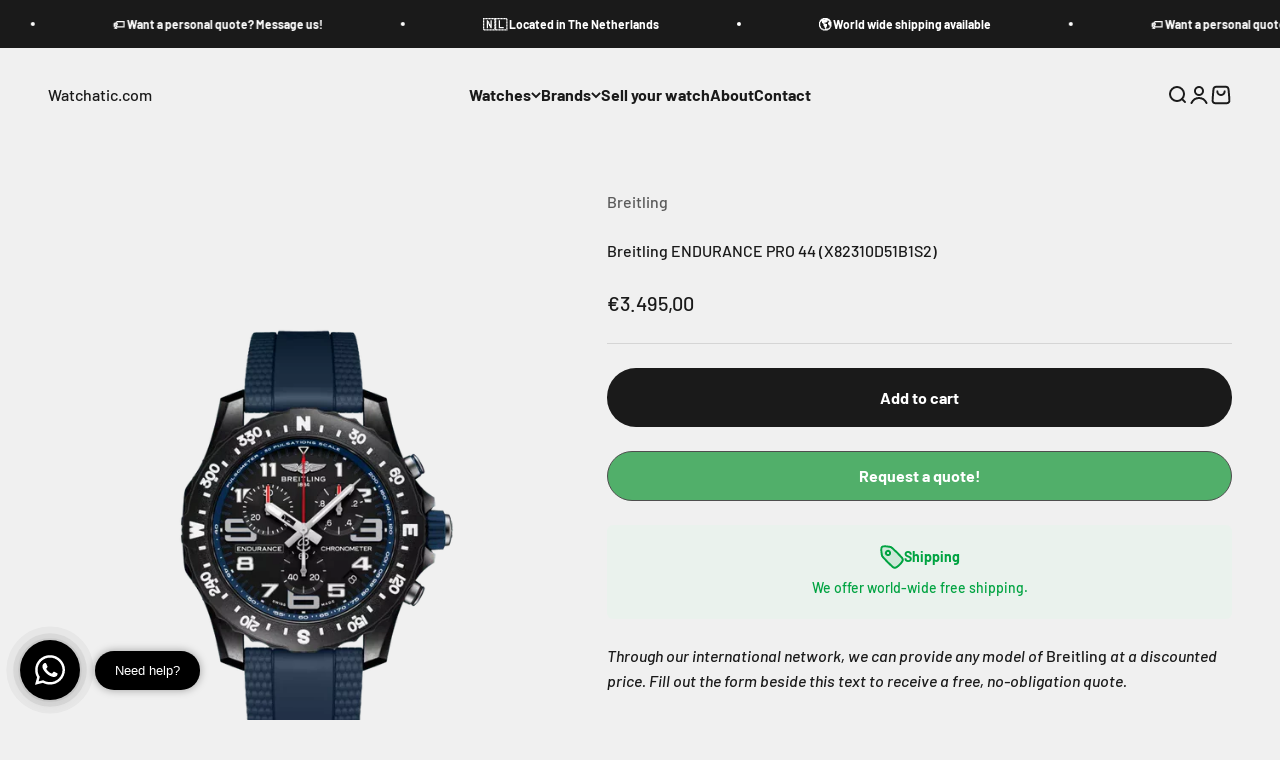

--- FILE ---
content_type: application/javascript
request_url: https://cdn.tprw.reputon.com/assets/widget.js?shop=watchatic-company.myshopify.com
body_size: 88585
content:
!function(e){var t={};function i(n){if(t[n])return t[n].exports;var r=t[n]={i:n,l:!1,exports:{}};return e[n].call(r.exports,r,r.exports,i),r.l=!0,r.exports}i.m=e,i.c=t,i.d=function(e,t,n){i.o(e,t)||Object.defineProperty(e,t,{enumerable:!0,get:n})},i.r=function(e){"undefined"!=typeof Symbol&&Symbol.toStringTag&&Object.defineProperty(e,Symbol.toStringTag,{value:"Module"}),Object.defineProperty(e,"__esModule",{value:!0})},i.t=function(e,t){if(1&t&&(e=i(e)),8&t)return e;if(4&t&&"object"==typeof e&&e&&e.__esModule)return e;var n=Object.create(null);if(i.r(n),Object.defineProperty(n,"default",{enumerable:!0,value:e}),2&t&&"string"!=typeof e)for(var r in e)i.d(n,r,function(t){return e[t]}.bind(null,r));return n},i.n=function(e){var t=e&&e.__esModule?function(){return e.default}:function(){return e};return i.d(t,"a",t),t},i.o=function(e,t){return Object.prototype.hasOwnProperty.call(e,t)},i.p="/assets/",i(i.s=1)}([function(e,t,i){var n;
/*!
 * jQuery JavaScript Library v3.4.1
 * https://jquery.com/
 *
 * Includes Sizzle.js
 * https://sizzlejs.com/
 *
 * Copyright JS Foundation and other contributors
 * Released under the MIT license
 * https://jquery.org/license
 *
 * Date: 2019-05-01T21:04Z
 */!function(t,i){"use strict";"object"==typeof e.exports?e.exports=t.document?i(t,!0):function(e){if(!e.document)throw new Error("jQuery requires a window with a document");return i(e)}:i(t)}("undefined"!=typeof window?window:this,(function(i,r){"use strict";var a=[],s=i.document,o=Object.getPrototypeOf,l=a.slice,d=a.concat,c=a.push,p=a.indexOf,u={},h=u.toString,f=u.hasOwnProperty,v=f.toString,g=v.call(Object),m={},w=function(e){return"function"==typeof e&&"number"!=typeof e.nodeType},b=function(e){return null!=e&&e===e.window},y={type:!0,src:!0,nonce:!0,noModule:!0};function x(e,t,i){var n,r,a=(i=i||s).createElement("script");if(a.text=e,t)for(n in y)(r=t[n]||t.getAttribute&&t.getAttribute(n))&&a.setAttribute(n,r);i.head.appendChild(a).parentNode.removeChild(a)}function C(e){return null==e?e+"":"object"==typeof e||"function"==typeof e?u[h.call(e)]||"object":typeof e}var E=function(e,t){return new E.fn.init(e,t)},T=/^[\s\uFEFF\xA0]+|[\s\uFEFF\xA0]+$/g;function S(e){var t=!!e&&"length"in e&&e.length,i=C(e);return!w(e)&&!b(e)&&("array"===i||0===t||"number"==typeof t&&t>0&&t-1 in e)}E.fn=E.prototype={jquery:"3.4.1",constructor:E,length:0,toArray:function(){return l.call(this)},get:function(e){return null==e?l.call(this):e<0?this[e+this.length]:this[e]},pushStack:function(e){var t=E.merge(this.constructor(),e);return t.prevObject=this,t},each:function(e){return E.each(this,e)},map:function(e){return this.pushStack(E.map(this,(function(t,i){return e.call(t,i,t)})))},slice:function(){return this.pushStack(l.apply(this,arguments))},first:function(){return this.eq(0)},last:function(){return this.eq(-1)},eq:function(e){var t=this.length,i=+e+(e<0?t:0);return this.pushStack(i>=0&&i<t?[this[i]]:[])},end:function(){return this.prevObject||this.constructor()},push:c,sort:a.sort,splice:a.splice},E.extend=E.fn.extend=function(){var e,t,i,n,r,a,s=arguments[0]||{},o=1,l=arguments.length,d=!1;for("boolean"==typeof s&&(d=s,s=arguments[o]||{},o++),"object"==typeof s||w(s)||(s={}),o===l&&(s=this,o--);o<l;o++)if(null!=(e=arguments[o]))for(t in e)n=e[t],"__proto__"!==t&&s!==n&&(d&&n&&(E.isPlainObject(n)||(r=Array.isArray(n)))?(i=s[t],a=r&&!Array.isArray(i)?[]:r||E.isPlainObject(i)?i:{},r=!1,s[t]=E.extend(d,a,n)):void 0!==n&&(s[t]=n));return s},E.extend({expando:"jQuery"+("3.4.1"+Math.random()).replace(/\D/g,""),isReady:!0,error:function(e){throw new Error(e)},noop:function(){},isPlainObject:function(e){var t,i;return!(!e||"[object Object]"!==h.call(e))&&(!(t=o(e))||"function"==typeof(i=f.call(t,"constructor")&&t.constructor)&&v.call(i)===g)},isEmptyObject:function(e){var t;for(t in e)return!1;return!0},globalEval:function(e,t){x(e,{nonce:t&&t.nonce})},each:function(e,t){var i,n=0;if(S(e))for(i=e.length;n<i&&!1!==t.call(e[n],n,e[n]);n++);else for(n in e)if(!1===t.call(e[n],n,e[n]))break;return e},trim:function(e){return null==e?"":(e+"").replace(T,"")},makeArray:function(e,t){var i=t||[];return null!=e&&(S(Object(e))?E.merge(i,"string"==typeof e?[e]:e):c.call(i,e)),i},inArray:function(e,t,i){return null==t?-1:p.call(t,e,i)},merge:function(e,t){for(var i=+t.length,n=0,r=e.length;n<i;n++)e[r++]=t[n];return e.length=r,e},grep:function(e,t,i){for(var n=[],r=0,a=e.length,s=!i;r<a;r++)!t(e[r],r)!==s&&n.push(e[r]);return n},map:function(e,t,i){var n,r,a=0,s=[];if(S(e))for(n=e.length;a<n;a++)null!=(r=t(e[a],a,i))&&s.push(r);else for(a in e)null!=(r=t(e[a],a,i))&&s.push(r);return d.apply([],s)},guid:1,support:m}),"function"==typeof Symbol&&(E.fn[Symbol.iterator]=a[Symbol.iterator]),E.each("Boolean Number String Function Array Date RegExp Object Error Symbol".split(" "),(function(e,t){u["[object "+t+"]"]=t.toLowerCase()}));var A=
/*!
 * Sizzle CSS Selector Engine v2.3.4
 * https://sizzlejs.com/
 *
 * Copyright JS Foundation and other contributors
 * Released under the MIT license
 * https://js.foundation/
 *
 * Date: 2019-04-08
 */
function(e){var t,i,n,r,a,s,o,l,d,c,p,u,h,f,v,g,m,w,b,y="sizzle"+1*new Date,x=e.document,C=0,E=0,T=le(),S=le(),A=le(),k=le(),M=function(e,t){return e===t&&(p=!0),0},Y={}.hasOwnProperty,z=[],j=z.pop,P=z.push,O=z.push,I=z.slice,L=function(e,t){for(var i=0,n=e.length;i<n;i++)if(e[i]===t)return i;return-1},K="checked|selected|async|autofocus|autoplay|controls|defer|disabled|hidden|ismap|loop|multiple|open|readonly|required|scoped",D="[\\x20\\t\\r\\n\\f]",X="(?:\\\\.|[\\w-]|[^\0-\\xa0])+",B="\\["+D+"*("+X+")(?:"+D+"*([*^$|!~]?=)"+D+"*(?:'((?:\\\\.|[^\\\\'])*)'|\"((?:\\\\.|[^\\\\\"])*)\"|("+X+"))|)"+D+"*\\]",N=":("+X+")(?:\\((('((?:\\\\.|[^\\\\'])*)'|\"((?:\\\\.|[^\\\\\"])*)\")|((?:\\\\.|[^\\\\()[\\]]|"+B+")*)|.*)\\)|)",H=new RegExp(D+"+","g"),$=new RegExp("^"+D+"+|((?:^|[^\\\\])(?:\\\\.)*)"+D+"+$","g"),G=new RegExp("^"+D+"*,"+D+"*"),R=new RegExp("^"+D+"*([>+~]|"+D+")"+D+"*"),q=new RegExp(D+"|>"),F=new RegExp(N),W=new RegExp("^"+X+"$"),J={ID:new RegExp("^#("+X+")"),CLASS:new RegExp("^\\.("+X+")"),TAG:new RegExp("^("+X+"|[*])"),ATTR:new RegExp("^"+B),PSEUDO:new RegExp("^"+N),CHILD:new RegExp("^:(only|first|last|nth|nth-last)-(child|of-type)(?:\\("+D+"*(even|odd|(([+-]|)(\\d*)n|)"+D+"*(?:([+-]|)"+D+"*(\\d+)|))"+D+"*\\)|)","i"),bool:new RegExp("^(?:"+K+")$","i"),needsContext:new RegExp("^"+D+"*[>+~]|:(even|odd|eq|gt|lt|nth|first|last)(?:\\("+D+"*((?:-\\d)?\\d*)"+D+"*\\)|)(?=[^-]|$)","i")},V=/HTML$/i,_=/^(?:input|select|textarea|button)$/i,Z=/^h\d$/i,Q=/^[^{]+\{\s*\[native \w/,U=/^(?:#([\w-]+)|(\w+)|\.([\w-]+))$/,ee=/[+~]/,te=new RegExp("\\\\([\\da-f]{1,6}"+D+"?|("+D+")|.)","ig"),ie=function(e,t,i){var n="0x"+t-65536;return n!=n||i?t:n<0?String.fromCharCode(n+65536):String.fromCharCode(n>>10|55296,1023&n|56320)},ne=/([\0-\x1f\x7f]|^-?\d)|^-$|[^\0-\x1f\x7f-\uFFFF\w-]/g,re=function(e,t){return t?"\0"===e?"�":e.slice(0,-1)+"\\"+e.charCodeAt(e.length-1).toString(16)+" ":"\\"+e},ae=function(){u()},se=ye((function(e){return!0===e.disabled&&"fieldset"===e.nodeName.toLowerCase()}),{dir:"parentNode",next:"legend"});try{O.apply(z=I.call(x.childNodes),x.childNodes),z[x.childNodes.length].nodeType}catch(e){O={apply:z.length?function(e,t){P.apply(e,I.call(t))}:function(e,t){for(var i=e.length,n=0;e[i++]=t[n++];);e.length=i-1}}}function oe(e,t,n,r){var a,o,d,c,p,f,m,w=t&&t.ownerDocument,C=t?t.nodeType:9;if(n=n||[],"string"!=typeof e||!e||1!==C&&9!==C&&11!==C)return n;if(!r&&((t?t.ownerDocument||t:x)!==h&&u(t),t=t||h,v)){if(11!==C&&(p=U.exec(e)))if(a=p[1]){if(9===C){if(!(d=t.getElementById(a)))return n;if(d.id===a)return n.push(d),n}else if(w&&(d=w.getElementById(a))&&b(t,d)&&d.id===a)return n.push(d),n}else{if(p[2])return O.apply(n,t.getElementsByTagName(e)),n;if((a=p[3])&&i.getElementsByClassName&&t.getElementsByClassName)return O.apply(n,t.getElementsByClassName(a)),n}if(i.qsa&&!k[e+" "]&&(!g||!g.test(e))&&(1!==C||"object"!==t.nodeName.toLowerCase())){if(m=e,w=t,1===C&&q.test(e)){for((c=t.getAttribute("id"))?c=c.replace(ne,re):t.setAttribute("id",c=y),o=(f=s(e)).length;o--;)f[o]="#"+c+" "+be(f[o]);m=f.join(","),w=ee.test(e)&&me(t.parentNode)||t}try{return O.apply(n,w.querySelectorAll(m)),n}catch(t){k(e,!0)}finally{c===y&&t.removeAttribute("id")}}}return l(e.replace($,"$1"),t,n,r)}function le(){var e=[];return function t(i,r){return e.push(i+" ")>n.cacheLength&&delete t[e.shift()],t[i+" "]=r}}function de(e){return e[y]=!0,e}function ce(e){var t=h.createElement("fieldset");try{return!!e(t)}catch(e){return!1}finally{t.parentNode&&t.parentNode.removeChild(t),t=null}}function pe(e,t){for(var i=e.split("|"),r=i.length;r--;)n.attrHandle[i[r]]=t}function ue(e,t){var i=t&&e,n=i&&1===e.nodeType&&1===t.nodeType&&e.sourceIndex-t.sourceIndex;if(n)return n;if(i)for(;i=i.nextSibling;)if(i===t)return-1;return e?1:-1}function he(e){return function(t){return"input"===t.nodeName.toLowerCase()&&t.type===e}}function fe(e){return function(t){var i=t.nodeName.toLowerCase();return("input"===i||"button"===i)&&t.type===e}}function ve(e){return function(t){return"form"in t?t.parentNode&&!1===t.disabled?"label"in t?"label"in t.parentNode?t.parentNode.disabled===e:t.disabled===e:t.isDisabled===e||t.isDisabled!==!e&&se(t)===e:t.disabled===e:"label"in t&&t.disabled===e}}function ge(e){return de((function(t){return t=+t,de((function(i,n){for(var r,a=e([],i.length,t),s=a.length;s--;)i[r=a[s]]&&(i[r]=!(n[r]=i[r]))}))}))}function me(e){return e&&void 0!==e.getElementsByTagName&&e}for(t in i=oe.support={},a=oe.isXML=function(e){var t=e.namespaceURI,i=(e.ownerDocument||e).documentElement;return!V.test(t||i&&i.nodeName||"HTML")},u=oe.setDocument=function(e){var t,r,s=e?e.ownerDocument||e:x;return s!==h&&9===s.nodeType&&s.documentElement?(f=(h=s).documentElement,v=!a(h),x!==h&&(r=h.defaultView)&&r.top!==r&&(r.addEventListener?r.addEventListener("unload",ae,!1):r.attachEvent&&r.attachEvent("onunload",ae)),i.attributes=ce((function(e){return e.className="i",!e.getAttribute("className")})),i.getElementsByTagName=ce((function(e){return e.appendChild(h.createComment("")),!e.getElementsByTagName("*").length})),i.getElementsByClassName=Q.test(h.getElementsByClassName),i.getById=ce((function(e){return f.appendChild(e).id=y,!h.getElementsByName||!h.getElementsByName(y).length})),i.getById?(n.filter.ID=function(e){var t=e.replace(te,ie);return function(e){return e.getAttribute("id")===t}},n.find.ID=function(e,t){if(void 0!==t.getElementById&&v){var i=t.getElementById(e);return i?[i]:[]}}):(n.filter.ID=function(e){var t=e.replace(te,ie);return function(e){var i=void 0!==e.getAttributeNode&&e.getAttributeNode("id");return i&&i.value===t}},n.find.ID=function(e,t){if(void 0!==t.getElementById&&v){var i,n,r,a=t.getElementById(e);if(a){if((i=a.getAttributeNode("id"))&&i.value===e)return[a];for(r=t.getElementsByName(e),n=0;a=r[n++];)if((i=a.getAttributeNode("id"))&&i.value===e)return[a]}return[]}}),n.find.TAG=i.getElementsByTagName?function(e,t){return void 0!==t.getElementsByTagName?t.getElementsByTagName(e):i.qsa?t.querySelectorAll(e):void 0}:function(e,t){var i,n=[],r=0,a=t.getElementsByTagName(e);if("*"===e){for(;i=a[r++];)1===i.nodeType&&n.push(i);return n}return a},n.find.CLASS=i.getElementsByClassName&&function(e,t){if(void 0!==t.getElementsByClassName&&v)return t.getElementsByClassName(e)},m=[],g=[],(i.qsa=Q.test(h.querySelectorAll))&&(ce((function(e){f.appendChild(e).innerHTML="<a id='"+y+"'></a><select id='"+y+"-\r\\' msallowcapture=''><option selected=''></option></select>",e.querySelectorAll("[msallowcapture^='']").length&&g.push("[*^$]="+D+"*(?:''|\"\")"),e.querySelectorAll("[selected]").length||g.push("\\["+D+"*(?:value|"+K+")"),e.querySelectorAll("[id~="+y+"-]").length||g.push("~="),e.querySelectorAll(":checked").length||g.push(":checked"),e.querySelectorAll("a#"+y+"+*").length||g.push(".#.+[+~]")})),ce((function(e){e.innerHTML="<a href='' disabled='disabled'></a><select disabled='disabled'><option/></select>";var t=h.createElement("input");t.setAttribute("type","hidden"),e.appendChild(t).setAttribute("name","D"),e.querySelectorAll("[name=d]").length&&g.push("name"+D+"*[*^$|!~]?="),2!==e.querySelectorAll(":enabled").length&&g.push(":enabled",":disabled"),f.appendChild(e).disabled=!0,2!==e.querySelectorAll(":disabled").length&&g.push(":enabled",":disabled"),e.querySelectorAll("*,:x"),g.push(",.*:")}))),(i.matchesSelector=Q.test(w=f.matches||f.webkitMatchesSelector||f.mozMatchesSelector||f.oMatchesSelector||f.msMatchesSelector))&&ce((function(e){i.disconnectedMatch=w.call(e,"*"),w.call(e,"[s!='']:x"),m.push("!=",N)})),g=g.length&&new RegExp(g.join("|")),m=m.length&&new RegExp(m.join("|")),t=Q.test(f.compareDocumentPosition),b=t||Q.test(f.contains)?function(e,t){var i=9===e.nodeType?e.documentElement:e,n=t&&t.parentNode;return e===n||!(!n||1!==n.nodeType||!(i.contains?i.contains(n):e.compareDocumentPosition&&16&e.compareDocumentPosition(n)))}:function(e,t){if(t)for(;t=t.parentNode;)if(t===e)return!0;return!1},M=t?function(e,t){if(e===t)return p=!0,0;var n=!e.compareDocumentPosition-!t.compareDocumentPosition;return n||(1&(n=(e.ownerDocument||e)===(t.ownerDocument||t)?e.compareDocumentPosition(t):1)||!i.sortDetached&&t.compareDocumentPosition(e)===n?e===h||e.ownerDocument===x&&b(x,e)?-1:t===h||t.ownerDocument===x&&b(x,t)?1:c?L(c,e)-L(c,t):0:4&n?-1:1)}:function(e,t){if(e===t)return p=!0,0;var i,n=0,r=e.parentNode,a=t.parentNode,s=[e],o=[t];if(!r||!a)return e===h?-1:t===h?1:r?-1:a?1:c?L(c,e)-L(c,t):0;if(r===a)return ue(e,t);for(i=e;i=i.parentNode;)s.unshift(i);for(i=t;i=i.parentNode;)o.unshift(i);for(;s[n]===o[n];)n++;return n?ue(s[n],o[n]):s[n]===x?-1:o[n]===x?1:0},h):h},oe.matches=function(e,t){return oe(e,null,null,t)},oe.matchesSelector=function(e,t){if((e.ownerDocument||e)!==h&&u(e),i.matchesSelector&&v&&!k[t+" "]&&(!m||!m.test(t))&&(!g||!g.test(t)))try{var n=w.call(e,t);if(n||i.disconnectedMatch||e.document&&11!==e.document.nodeType)return n}catch(e){k(t,!0)}return oe(t,h,null,[e]).length>0},oe.contains=function(e,t){return(e.ownerDocument||e)!==h&&u(e),b(e,t)},oe.attr=function(e,t){(e.ownerDocument||e)!==h&&u(e);var r=n.attrHandle[t.toLowerCase()],a=r&&Y.call(n.attrHandle,t.toLowerCase())?r(e,t,!v):void 0;return void 0!==a?a:i.attributes||!v?e.getAttribute(t):(a=e.getAttributeNode(t))&&a.specified?a.value:null},oe.escape=function(e){return(e+"").replace(ne,re)},oe.error=function(e){throw new Error("Syntax error, unrecognized expression: "+e)},oe.uniqueSort=function(e){var t,n=[],r=0,a=0;if(p=!i.detectDuplicates,c=!i.sortStable&&e.slice(0),e.sort(M),p){for(;t=e[a++];)t===e[a]&&(r=n.push(a));for(;r--;)e.splice(n[r],1)}return c=null,e},r=oe.getText=function(e){var t,i="",n=0,a=e.nodeType;if(a){if(1===a||9===a||11===a){if("string"==typeof e.textContent)return e.textContent;for(e=e.firstChild;e;e=e.nextSibling)i+=r(e)}else if(3===a||4===a)return e.nodeValue}else for(;t=e[n++];)i+=r(t);return i},(n=oe.selectors={cacheLength:50,createPseudo:de,match:J,attrHandle:{},find:{},relative:{">":{dir:"parentNode",first:!0}," ":{dir:"parentNode"},"+":{dir:"previousSibling",first:!0},"~":{dir:"previousSibling"}},preFilter:{ATTR:function(e){return e[1]=e[1].replace(te,ie),e[3]=(e[3]||e[4]||e[5]||"").replace(te,ie),"~="===e[2]&&(e[3]=" "+e[3]+" "),e.slice(0,4)},CHILD:function(e){return e[1]=e[1].toLowerCase(),"nth"===e[1].slice(0,3)?(e[3]||oe.error(e[0]),e[4]=+(e[4]?e[5]+(e[6]||1):2*("even"===e[3]||"odd"===e[3])),e[5]=+(e[7]+e[8]||"odd"===e[3])):e[3]&&oe.error(e[0]),e},PSEUDO:function(e){var t,i=!e[6]&&e[2];return J.CHILD.test(e[0])?null:(e[3]?e[2]=e[4]||e[5]||"":i&&F.test(i)&&(t=s(i,!0))&&(t=i.indexOf(")",i.length-t)-i.length)&&(e[0]=e[0].slice(0,t),e[2]=i.slice(0,t)),e.slice(0,3))}},filter:{TAG:function(e){var t=e.replace(te,ie).toLowerCase();return"*"===e?function(){return!0}:function(e){return e.nodeName&&e.nodeName.toLowerCase()===t}},CLASS:function(e){var t=T[e+" "];return t||(t=new RegExp("(^|"+D+")"+e+"("+D+"|$)"))&&T(e,(function(e){return t.test("string"==typeof e.className&&e.className||void 0!==e.getAttribute&&e.getAttribute("class")||"")}))},ATTR:function(e,t,i){return function(n){var r=oe.attr(n,e);return null==r?"!="===t:!t||(r+="","="===t?r===i:"!="===t?r!==i:"^="===t?i&&0===r.indexOf(i):"*="===t?i&&r.indexOf(i)>-1:"$="===t?i&&r.slice(-i.length)===i:"~="===t?(" "+r.replace(H," ")+" ").indexOf(i)>-1:"|="===t&&(r===i||r.slice(0,i.length+1)===i+"-"))}},CHILD:function(e,t,i,n,r){var a="nth"!==e.slice(0,3),s="last"!==e.slice(-4),o="of-type"===t;return 1===n&&0===r?function(e){return!!e.parentNode}:function(t,i,l){var d,c,p,u,h,f,v=a!==s?"nextSibling":"previousSibling",g=t.parentNode,m=o&&t.nodeName.toLowerCase(),w=!l&&!o,b=!1;if(g){if(a){for(;v;){for(u=t;u=u[v];)if(o?u.nodeName.toLowerCase()===m:1===u.nodeType)return!1;f=v="only"===e&&!f&&"nextSibling"}return!0}if(f=[s?g.firstChild:g.lastChild],s&&w){for(b=(h=(d=(c=(p=(u=g)[y]||(u[y]={}))[u.uniqueID]||(p[u.uniqueID]={}))[e]||[])[0]===C&&d[1])&&d[2],u=h&&g.childNodes[h];u=++h&&u&&u[v]||(b=h=0)||f.pop();)if(1===u.nodeType&&++b&&u===t){c[e]=[C,h,b];break}}else if(w&&(b=h=(d=(c=(p=(u=t)[y]||(u[y]={}))[u.uniqueID]||(p[u.uniqueID]={}))[e]||[])[0]===C&&d[1]),!1===b)for(;(u=++h&&u&&u[v]||(b=h=0)||f.pop())&&((o?u.nodeName.toLowerCase()!==m:1!==u.nodeType)||!++b||(w&&((c=(p=u[y]||(u[y]={}))[u.uniqueID]||(p[u.uniqueID]={}))[e]=[C,b]),u!==t)););return(b-=r)===n||b%n==0&&b/n>=0}}},PSEUDO:function(e,t){var i,r=n.pseudos[e]||n.setFilters[e.toLowerCase()]||oe.error("unsupported pseudo: "+e);return r[y]?r(t):r.length>1?(i=[e,e,"",t],n.setFilters.hasOwnProperty(e.toLowerCase())?de((function(e,i){for(var n,a=r(e,t),s=a.length;s--;)e[n=L(e,a[s])]=!(i[n]=a[s])})):function(e){return r(e,0,i)}):r}},pseudos:{not:de((function(e){var t=[],i=[],n=o(e.replace($,"$1"));return n[y]?de((function(e,t,i,r){for(var a,s=n(e,null,r,[]),o=e.length;o--;)(a=s[o])&&(e[o]=!(t[o]=a))})):function(e,r,a){return t[0]=e,n(t,null,a,i),t[0]=null,!i.pop()}})),has:de((function(e){return function(t){return oe(e,t).length>0}})),contains:de((function(e){return e=e.replace(te,ie),function(t){return(t.textContent||r(t)).indexOf(e)>-1}})),lang:de((function(e){return W.test(e||"")||oe.error("unsupported lang: "+e),e=e.replace(te,ie).toLowerCase(),function(t){var i;do{if(i=v?t.lang:t.getAttribute("xml:lang")||t.getAttribute("lang"))return(i=i.toLowerCase())===e||0===i.indexOf(e+"-")}while((t=t.parentNode)&&1===t.nodeType);return!1}})),target:function(t){var i=e.location&&e.location.hash;return i&&i.slice(1)===t.id},root:function(e){return e===f},focus:function(e){return e===h.activeElement&&(!h.hasFocus||h.hasFocus())&&!!(e.type||e.href||~e.tabIndex)},enabled:ve(!1),disabled:ve(!0),checked:function(e){var t=e.nodeName.toLowerCase();return"input"===t&&!!e.checked||"option"===t&&!!e.selected},selected:function(e){return e.parentNode&&e.parentNode.selectedIndex,!0===e.selected},empty:function(e){for(e=e.firstChild;e;e=e.nextSibling)if(e.nodeType<6)return!1;return!0},parent:function(e){return!n.pseudos.empty(e)},header:function(e){return Z.test(e.nodeName)},input:function(e){return _.test(e.nodeName)},button:function(e){var t=e.nodeName.toLowerCase();return"input"===t&&"button"===e.type||"button"===t},text:function(e){var t;return"input"===e.nodeName.toLowerCase()&&"text"===e.type&&(null==(t=e.getAttribute("type"))||"text"===t.toLowerCase())},first:ge((function(){return[0]})),last:ge((function(e,t){return[t-1]})),eq:ge((function(e,t,i){return[i<0?i+t:i]})),even:ge((function(e,t){for(var i=0;i<t;i+=2)e.push(i);return e})),odd:ge((function(e,t){for(var i=1;i<t;i+=2)e.push(i);return e})),lt:ge((function(e,t,i){for(var n=i<0?i+t:i>t?t:i;--n>=0;)e.push(n);return e})),gt:ge((function(e,t,i){for(var n=i<0?i+t:i;++n<t;)e.push(n);return e}))}}).pseudos.nth=n.pseudos.eq,{radio:!0,checkbox:!0,file:!0,password:!0,image:!0})n.pseudos[t]=he(t);for(t in{submit:!0,reset:!0})n.pseudos[t]=fe(t);function we(){}function be(e){for(var t=0,i=e.length,n="";t<i;t++)n+=e[t].value;return n}function ye(e,t,i){var n=t.dir,r=t.next,a=r||n,s=i&&"parentNode"===a,o=E++;return t.first?function(t,i,r){for(;t=t[n];)if(1===t.nodeType||s)return e(t,i,r);return!1}:function(t,i,l){var d,c,p,u=[C,o];if(l){for(;t=t[n];)if((1===t.nodeType||s)&&e(t,i,l))return!0}else for(;t=t[n];)if(1===t.nodeType||s)if(c=(p=t[y]||(t[y]={}))[t.uniqueID]||(p[t.uniqueID]={}),r&&r===t.nodeName.toLowerCase())t=t[n]||t;else{if((d=c[a])&&d[0]===C&&d[1]===o)return u[2]=d[2];if(c[a]=u,u[2]=e(t,i,l))return!0}return!1}}function xe(e){return e.length>1?function(t,i,n){for(var r=e.length;r--;)if(!e[r](t,i,n))return!1;return!0}:e[0]}function Ce(e,t,i,n,r){for(var a,s=[],o=0,l=e.length,d=null!=t;o<l;o++)(a=e[o])&&(i&&!i(a,n,r)||(s.push(a),d&&t.push(o)));return s}function Ee(e,t,i,n,r,a){return n&&!n[y]&&(n=Ee(n)),r&&!r[y]&&(r=Ee(r,a)),de((function(a,s,o,l){var d,c,p,u=[],h=[],f=s.length,v=a||function(e,t,i){for(var n=0,r=t.length;n<r;n++)oe(e,t[n],i);return i}(t||"*",o.nodeType?[o]:o,[]),g=!e||!a&&t?v:Ce(v,u,e,o,l),m=i?r||(a?e:f||n)?[]:s:g;if(i&&i(g,m,o,l),n)for(d=Ce(m,h),n(d,[],o,l),c=d.length;c--;)(p=d[c])&&(m[h[c]]=!(g[h[c]]=p));if(a){if(r||e){if(r){for(d=[],c=m.length;c--;)(p=m[c])&&d.push(g[c]=p);r(null,m=[],d,l)}for(c=m.length;c--;)(p=m[c])&&(d=r?L(a,p):u[c])>-1&&(a[d]=!(s[d]=p))}}else m=Ce(m===s?m.splice(f,m.length):m),r?r(null,s,m,l):O.apply(s,m)}))}function Te(e){for(var t,i,r,a=e.length,s=n.relative[e[0].type],o=s||n.relative[" "],l=s?1:0,c=ye((function(e){return e===t}),o,!0),p=ye((function(e){return L(t,e)>-1}),o,!0),u=[function(e,i,n){var r=!s&&(n||i!==d)||((t=i).nodeType?c(e,i,n):p(e,i,n));return t=null,r}];l<a;l++)if(i=n.relative[e[l].type])u=[ye(xe(u),i)];else{if((i=n.filter[e[l].type].apply(null,e[l].matches))[y]){for(r=++l;r<a&&!n.relative[e[r].type];r++);return Ee(l>1&&xe(u),l>1&&be(e.slice(0,l-1).concat({value:" "===e[l-2].type?"*":""})).replace($,"$1"),i,l<r&&Te(e.slice(l,r)),r<a&&Te(e=e.slice(r)),r<a&&be(e))}u.push(i)}return xe(u)}return we.prototype=n.filters=n.pseudos,n.setFilters=new we,s=oe.tokenize=function(e,t){var i,r,a,s,o,l,d,c=S[e+" "];if(c)return t?0:c.slice(0);for(o=e,l=[],d=n.preFilter;o;){for(s in i&&!(r=G.exec(o))||(r&&(o=o.slice(r[0].length)||o),l.push(a=[])),i=!1,(r=R.exec(o))&&(i=r.shift(),a.push({value:i,type:r[0].replace($," ")}),o=o.slice(i.length)),n.filter)!(r=J[s].exec(o))||d[s]&&!(r=d[s](r))||(i=r.shift(),a.push({value:i,type:s,matches:r}),o=o.slice(i.length));if(!i)break}return t?o.length:o?oe.error(e):S(e,l).slice(0)},o=oe.compile=function(e,t){var i,r=[],a=[],o=A[e+" "];if(!o){for(t||(t=s(e)),i=t.length;i--;)(o=Te(t[i]))[y]?r.push(o):a.push(o);(o=A(e,function(e,t){var i=t.length>0,r=e.length>0,a=function(a,s,o,l,c){var p,f,g,m=0,w="0",b=a&&[],y=[],x=d,E=a||r&&n.find.TAG("*",c),T=C+=null==x?1:Math.random()||.1,S=E.length;for(c&&(d=s===h||s||c);w!==S&&null!=(p=E[w]);w++){if(r&&p){for(f=0,s||p.ownerDocument===h||(u(p),o=!v);g=e[f++];)if(g(p,s||h,o)){l.push(p);break}c&&(C=T)}i&&((p=!g&&p)&&m--,a&&b.push(p))}if(m+=w,i&&w!==m){for(f=0;g=t[f++];)g(b,y,s,o);if(a){if(m>0)for(;w--;)b[w]||y[w]||(y[w]=j.call(l));y=Ce(y)}O.apply(l,y),c&&!a&&y.length>0&&m+t.length>1&&oe.uniqueSort(l)}return c&&(C=T,d=x),b};return i?de(a):a}(a,r))).selector=e}return o},l=oe.select=function(e,t,i,r){var a,l,d,c,p,u="function"==typeof e&&e,h=!r&&s(e=u.selector||e);if(i=i||[],1===h.length){if((l=h[0]=h[0].slice(0)).length>2&&"ID"===(d=l[0]).type&&9===t.nodeType&&v&&n.relative[l[1].type]){if(!(t=(n.find.ID(d.matches[0].replace(te,ie),t)||[])[0]))return i;u&&(t=t.parentNode),e=e.slice(l.shift().value.length)}for(a=J.needsContext.test(e)?0:l.length;a--&&(d=l[a],!n.relative[c=d.type]);)if((p=n.find[c])&&(r=p(d.matches[0].replace(te,ie),ee.test(l[0].type)&&me(t.parentNode)||t))){if(l.splice(a,1),!(e=r.length&&be(l)))return O.apply(i,r),i;break}}return(u||o(e,h))(r,t,!v,i,!t||ee.test(e)&&me(t.parentNode)||t),i},i.sortStable=y.split("").sort(M).join("")===y,i.detectDuplicates=!!p,u(),i.sortDetached=ce((function(e){return 1&e.compareDocumentPosition(h.createElement("fieldset"))})),ce((function(e){return e.innerHTML="<a href='#'></a>","#"===e.firstChild.getAttribute("href")}))||pe("type|href|height|width",(function(e,t,i){if(!i)return e.getAttribute(t,"type"===t.toLowerCase()?1:2)})),i.attributes&&ce((function(e){return e.innerHTML="<input/>",e.firstChild.setAttribute("value",""),""===e.firstChild.getAttribute("value")}))||pe("value",(function(e,t,i){if(!i&&"input"===e.nodeName.toLowerCase())return e.defaultValue})),ce((function(e){return null==e.getAttribute("disabled")}))||pe(K,(function(e,t,i){var n;if(!i)return!0===e[t]?t.toLowerCase():(n=e.getAttributeNode(t))&&n.specified?n.value:null})),oe}(i);E.find=A,E.expr=A.selectors,E.expr[":"]=E.expr.pseudos,E.uniqueSort=E.unique=A.uniqueSort,E.text=A.getText,E.isXMLDoc=A.isXML,E.contains=A.contains,E.escapeSelector=A.escape;var k=function(e,t,i){for(var n=[],r=void 0!==i;(e=e[t])&&9!==e.nodeType;)if(1===e.nodeType){if(r&&E(e).is(i))break;n.push(e)}return n},M=function(e,t){for(var i=[];e;e=e.nextSibling)1===e.nodeType&&e!==t&&i.push(e);return i},Y=E.expr.match.needsContext;function z(e,t){return e.nodeName&&e.nodeName.toLowerCase()===t.toLowerCase()}var j=/^<([a-z][^\/\0>:\x20\t\r\n\f]*)[\x20\t\r\n\f]*\/?>(?:<\/\1>|)$/i;function P(e,t,i){return w(t)?E.grep(e,(function(e,n){return!!t.call(e,n,e)!==i})):t.nodeType?E.grep(e,(function(e){return e===t!==i})):"string"!=typeof t?E.grep(e,(function(e){return p.call(t,e)>-1!==i})):E.filter(t,e,i)}E.filter=function(e,t,i){var n=t[0];return i&&(e=":not("+e+")"),1===t.length&&1===n.nodeType?E.find.matchesSelector(n,e)?[n]:[]:E.find.matches(e,E.grep(t,(function(e){return 1===e.nodeType})))},E.fn.extend({find:function(e){var t,i,n=this.length,r=this;if("string"!=typeof e)return this.pushStack(E(e).filter((function(){for(t=0;t<n;t++)if(E.contains(r[t],this))return!0})));for(i=this.pushStack([]),t=0;t<n;t++)E.find(e,r[t],i);return n>1?E.uniqueSort(i):i},filter:function(e){return this.pushStack(P(this,e||[],!1))},not:function(e){return this.pushStack(P(this,e||[],!0))},is:function(e){return!!P(this,"string"==typeof e&&Y.test(e)?E(e):e||[],!1).length}});var O,I=/^(?:\s*(<[\w\W]+>)[^>]*|#([\w-]+))$/;(E.fn.init=function(e,t,i){var n,r;if(!e)return this;if(i=i||O,"string"==typeof e){if(!(n="<"===e[0]&&">"===e[e.length-1]&&e.length>=3?[null,e,null]:I.exec(e))||!n[1]&&t)return!t||t.jquery?(t||i).find(e):this.constructor(t).find(e);if(n[1]){if(t=t instanceof E?t[0]:t,E.merge(this,E.parseHTML(n[1],t&&t.nodeType?t.ownerDocument||t:s,!0)),j.test(n[1])&&E.isPlainObject(t))for(n in t)w(this[n])?this[n](t[n]):this.attr(n,t[n]);return this}return(r=s.getElementById(n[2]))&&(this[0]=r,this.length=1),this}return e.nodeType?(this[0]=e,this.length=1,this):w(e)?void 0!==i.ready?i.ready(e):e(E):E.makeArray(e,this)}).prototype=E.fn,O=E(s);var L=/^(?:parents|prev(?:Until|All))/,K={children:!0,contents:!0,next:!0,prev:!0};function D(e,t){for(;(e=e[t])&&1!==e.nodeType;);return e}E.fn.extend({has:function(e){var t=E(e,this),i=t.length;return this.filter((function(){for(var e=0;e<i;e++)if(E.contains(this,t[e]))return!0}))},closest:function(e,t){var i,n=0,r=this.length,a=[],s="string"!=typeof e&&E(e);if(!Y.test(e))for(;n<r;n++)for(i=this[n];i&&i!==t;i=i.parentNode)if(i.nodeType<11&&(s?s.index(i)>-1:1===i.nodeType&&E.find.matchesSelector(i,e))){a.push(i);break}return this.pushStack(a.length>1?E.uniqueSort(a):a)},index:function(e){return e?"string"==typeof e?p.call(E(e),this[0]):p.call(this,e.jquery?e[0]:e):this[0]&&this[0].parentNode?this.first().prevAll().length:-1},add:function(e,t){return this.pushStack(E.uniqueSort(E.merge(this.get(),E(e,t))))},addBack:function(e){return this.add(null==e?this.prevObject:this.prevObject.filter(e))}}),E.each({parent:function(e){var t=e.parentNode;return t&&11!==t.nodeType?t:null},parents:function(e){return k(e,"parentNode")},parentsUntil:function(e,t,i){return k(e,"parentNode",i)},next:function(e){return D(e,"nextSibling")},prev:function(e){return D(e,"previousSibling")},nextAll:function(e){return k(e,"nextSibling")},prevAll:function(e){return k(e,"previousSibling")},nextUntil:function(e,t,i){return k(e,"nextSibling",i)},prevUntil:function(e,t,i){return k(e,"previousSibling",i)},siblings:function(e){return M((e.parentNode||{}).firstChild,e)},children:function(e){return M(e.firstChild)},contents:function(e){return void 0!==e.contentDocument?e.contentDocument:(z(e,"template")&&(e=e.content||e),E.merge([],e.childNodes))}},(function(e,t){E.fn[e]=function(i,n){var r=E.map(this,t,i);return"Until"!==e.slice(-5)&&(n=i),n&&"string"==typeof n&&(r=E.filter(n,r)),this.length>1&&(K[e]||E.uniqueSort(r),L.test(e)&&r.reverse()),this.pushStack(r)}}));var X=/[^\x20\t\r\n\f]+/g;function B(e){return e}function N(e){throw e}function H(e,t,i,n){var r;try{e&&w(r=e.promise)?r.call(e).done(t).fail(i):e&&w(r=e.then)?r.call(e,t,i):t.apply(void 0,[e].slice(n))}catch(e){i.apply(void 0,[e])}}E.Callbacks=function(e){e="string"==typeof e?function(e){var t={};return E.each(e.match(X)||[],(function(e,i){t[i]=!0})),t}(e):E.extend({},e);var t,i,n,r,a=[],s=[],o=-1,l=function(){for(r=r||e.once,n=t=!0;s.length;o=-1)for(i=s.shift();++o<a.length;)!1===a[o].apply(i[0],i[1])&&e.stopOnFalse&&(o=a.length,i=!1);e.memory||(i=!1),t=!1,r&&(a=i?[]:"")},d={add:function(){return a&&(i&&!t&&(o=a.length-1,s.push(i)),function t(i){E.each(i,(function(i,n){w(n)?e.unique&&d.has(n)||a.push(n):n&&n.length&&"string"!==C(n)&&t(n)}))}(arguments),i&&!t&&l()),this},remove:function(){return E.each(arguments,(function(e,t){for(var i;(i=E.inArray(t,a,i))>-1;)a.splice(i,1),i<=o&&o--})),this},has:function(e){return e?E.inArray(e,a)>-1:a.length>0},empty:function(){return a&&(a=[]),this},disable:function(){return r=s=[],a=i="",this},disabled:function(){return!a},lock:function(){return r=s=[],i||t||(a=i=""),this},locked:function(){return!!r},fireWith:function(e,i){return r||(i=[e,(i=i||[]).slice?i.slice():i],s.push(i),t||l()),this},fire:function(){return d.fireWith(this,arguments),this},fired:function(){return!!n}};return d},E.extend({Deferred:function(e){var t=[["notify","progress",E.Callbacks("memory"),E.Callbacks("memory"),2],["resolve","done",E.Callbacks("once memory"),E.Callbacks("once memory"),0,"resolved"],["reject","fail",E.Callbacks("once memory"),E.Callbacks("once memory"),1,"rejected"]],n="pending",r={state:function(){return n},always:function(){return a.done(arguments).fail(arguments),this},catch:function(e){return r.then(null,e)},pipe:function(){var e=arguments;return E.Deferred((function(i){E.each(t,(function(t,n){var r=w(e[n[4]])&&e[n[4]];a[n[1]]((function(){var e=r&&r.apply(this,arguments);e&&w(e.promise)?e.promise().progress(i.notify).done(i.resolve).fail(i.reject):i[n[0]+"With"](this,r?[e]:arguments)}))})),e=null})).promise()},then:function(e,n,r){var a=0;function s(e,t,n,r){return function(){var o=this,l=arguments,d=function(){var i,d;if(!(e<a)){if((i=n.apply(o,l))===t.promise())throw new TypeError("Thenable self-resolution");d=i&&("object"==typeof i||"function"==typeof i)&&i.then,w(d)?r?d.call(i,s(a,t,B,r),s(a,t,N,r)):(a++,d.call(i,s(a,t,B,r),s(a,t,N,r),s(a,t,B,t.notifyWith))):(n!==B&&(o=void 0,l=[i]),(r||t.resolveWith)(o,l))}},c=r?d:function(){try{d()}catch(i){E.Deferred.exceptionHook&&E.Deferred.exceptionHook(i,c.stackTrace),e+1>=a&&(n!==N&&(o=void 0,l=[i]),t.rejectWith(o,l))}};e?c():(E.Deferred.getStackHook&&(c.stackTrace=E.Deferred.getStackHook()),i.setTimeout(c))}}return E.Deferred((function(i){t[0][3].add(s(0,i,w(r)?r:B,i.notifyWith)),t[1][3].add(s(0,i,w(e)?e:B)),t[2][3].add(s(0,i,w(n)?n:N))})).promise()},promise:function(e){return null!=e?E.extend(e,r):r}},a={};return E.each(t,(function(e,i){var s=i[2],o=i[5];r[i[1]]=s.add,o&&s.add((function(){n=o}),t[3-e][2].disable,t[3-e][3].disable,t[0][2].lock,t[0][3].lock),s.add(i[3].fire),a[i[0]]=function(){return a[i[0]+"With"](this===a?void 0:this,arguments),this},a[i[0]+"With"]=s.fireWith})),r.promise(a),e&&e.call(a,a),a},when:function(e){var t=arguments.length,i=t,n=Array(i),r=l.call(arguments),a=E.Deferred(),s=function(e){return function(i){n[e]=this,r[e]=arguments.length>1?l.call(arguments):i,--t||a.resolveWith(n,r)}};if(t<=1&&(H(e,a.done(s(i)).resolve,a.reject,!t),"pending"===a.state()||w(r[i]&&r[i].then)))return a.then();for(;i--;)H(r[i],s(i),a.reject);return a.promise()}});var $=/^(Eval|Internal|Range|Reference|Syntax|Type|URI)Error$/;E.Deferred.exceptionHook=function(e,t){i.console&&i.console.warn&&e&&$.test(e.name)&&i.console.warn("jQuery.Deferred exception: "+e.message,e.stack,t)},E.readyException=function(e){i.setTimeout((function(){throw e}))};var G=E.Deferred();function R(){s.removeEventListener("DOMContentLoaded",R),i.removeEventListener("load",R),E.ready()}E.fn.ready=function(e){return G.then(e).catch((function(e){E.readyException(e)})),this},E.extend({isReady:!1,readyWait:1,ready:function(e){(!0===e?--E.readyWait:E.isReady)||(E.isReady=!0,!0!==e&&--E.readyWait>0||G.resolveWith(s,[E]))}}),E.ready.then=G.then,"complete"===s.readyState||"loading"!==s.readyState&&!s.documentElement.doScroll?i.setTimeout(E.ready):(s.addEventListener("DOMContentLoaded",R),i.addEventListener("load",R));var q=function(e,t,i,n,r,a,s){var o=0,l=e.length,d=null==i;if("object"===C(i))for(o in r=!0,i)q(e,t,o,i[o],!0,a,s);else if(void 0!==n&&(r=!0,w(n)||(s=!0),d&&(s?(t.call(e,n),t=null):(d=t,t=function(e,t,i){return d.call(E(e),i)})),t))for(;o<l;o++)t(e[o],i,s?n:n.call(e[o],o,t(e[o],i)));return r?e:d?t.call(e):l?t(e[0],i):a},F=/^-ms-/,W=/-([a-z])/g;function J(e,t){return t.toUpperCase()}function V(e){return e.replace(F,"ms-").replace(W,J)}var _=function(e){return 1===e.nodeType||9===e.nodeType||!+e.nodeType};function Z(){this.expando=E.expando+Z.uid++}Z.uid=1,Z.prototype={cache:function(e){var t=e[this.expando];return t||(t={},_(e)&&(e.nodeType?e[this.expando]=t:Object.defineProperty(e,this.expando,{value:t,configurable:!0}))),t},set:function(e,t,i){var n,r=this.cache(e);if("string"==typeof t)r[V(t)]=i;else for(n in t)r[V(n)]=t[n];return r},get:function(e,t){return void 0===t?this.cache(e):e[this.expando]&&e[this.expando][V(t)]},access:function(e,t,i){return void 0===t||t&&"string"==typeof t&&void 0===i?this.get(e,t):(this.set(e,t,i),void 0!==i?i:t)},remove:function(e,t){var i,n=e[this.expando];if(void 0!==n){if(void 0!==t){i=(t=Array.isArray(t)?t.map(V):(t=V(t))in n?[t]:t.match(X)||[]).length;for(;i--;)delete n[t[i]]}(void 0===t||E.isEmptyObject(n))&&(e.nodeType?e[this.expando]=void 0:delete e[this.expando])}},hasData:function(e){var t=e[this.expando];return void 0!==t&&!E.isEmptyObject(t)}};var Q=new Z,U=new Z,ee=/^(?:\{[\w\W]*\}|\[[\w\W]*\])$/,te=/[A-Z]/g;function ie(e,t,i){var n;if(void 0===i&&1===e.nodeType)if(n="data-"+t.replace(te,"-$&").toLowerCase(),"string"==typeof(i=e.getAttribute(n))){try{i=function(e){return"true"===e||"false"!==e&&("null"===e?null:e===+e+""?+e:ee.test(e)?JSON.parse(e):e)}(i)}catch(e){}U.set(e,t,i)}else i=void 0;return i}E.extend({hasData:function(e){return U.hasData(e)||Q.hasData(e)},data:function(e,t,i){return U.access(e,t,i)},removeData:function(e,t){U.remove(e,t)},_data:function(e,t,i){return Q.access(e,t,i)},_removeData:function(e,t){Q.remove(e,t)}}),E.fn.extend({data:function(e,t){var i,n,r,a=this[0],s=a&&a.attributes;if(void 0===e){if(this.length&&(r=U.get(a),1===a.nodeType&&!Q.get(a,"hasDataAttrs"))){for(i=s.length;i--;)s[i]&&0===(n=s[i].name).indexOf("data-")&&(n=V(n.slice(5)),ie(a,n,r[n]));Q.set(a,"hasDataAttrs",!0)}return r}return"object"==typeof e?this.each((function(){U.set(this,e)})):q(this,(function(t){var i;if(a&&void 0===t)return void 0!==(i=U.get(a,e))?i:void 0!==(i=ie(a,e))?i:void 0;this.each((function(){U.set(this,e,t)}))}),null,t,arguments.length>1,null,!0)},removeData:function(e){return this.each((function(){U.remove(this,e)}))}}),E.extend({queue:function(e,t,i){var n;if(e)return t=(t||"fx")+"queue",n=Q.get(e,t),i&&(!n||Array.isArray(i)?n=Q.access(e,t,E.makeArray(i)):n.push(i)),n||[]},dequeue:function(e,t){t=t||"fx";var i=E.queue(e,t),n=i.length,r=i.shift(),a=E._queueHooks(e,t);"inprogress"===r&&(r=i.shift(),n--),r&&("fx"===t&&i.unshift("inprogress"),delete a.stop,r.call(e,(function(){E.dequeue(e,t)}),a)),!n&&a&&a.empty.fire()},_queueHooks:function(e,t){var i=t+"queueHooks";return Q.get(e,i)||Q.access(e,i,{empty:E.Callbacks("once memory").add((function(){Q.remove(e,[t+"queue",i])}))})}}),E.fn.extend({queue:function(e,t){var i=2;return"string"!=typeof e&&(t=e,e="fx",i--),arguments.length<i?E.queue(this[0],e):void 0===t?this:this.each((function(){var i=E.queue(this,e,t);E._queueHooks(this,e),"fx"===e&&"inprogress"!==i[0]&&E.dequeue(this,e)}))},dequeue:function(e){return this.each((function(){E.dequeue(this,e)}))},clearQueue:function(e){return this.queue(e||"fx",[])},promise:function(e,t){var i,n=1,r=E.Deferred(),a=this,s=this.length,o=function(){--n||r.resolveWith(a,[a])};for("string"!=typeof e&&(t=e,e=void 0),e=e||"fx";s--;)(i=Q.get(a[s],e+"queueHooks"))&&i.empty&&(n++,i.empty.add(o));return o(),r.promise(t)}});var ne=/[+-]?(?:\d*\.|)\d+(?:[eE][+-]?\d+|)/.source,re=new RegExp("^(?:([+-])=|)("+ne+")([a-z%]*)$","i"),ae=["Top","Right","Bottom","Left"],se=s.documentElement,oe=function(e){return E.contains(e.ownerDocument,e)},le={composed:!0};se.getRootNode&&(oe=function(e){return E.contains(e.ownerDocument,e)||e.getRootNode(le)===e.ownerDocument});var de=function(e,t){return"none"===(e=t||e).style.display||""===e.style.display&&oe(e)&&"none"===E.css(e,"display")},ce=function(e,t,i,n){var r,a,s={};for(a in t)s[a]=e.style[a],e.style[a]=t[a];for(a in r=i.apply(e,n||[]),t)e.style[a]=s[a];return r};function pe(e,t,i,n){var r,a,s=20,o=n?function(){return n.cur()}:function(){return E.css(e,t,"")},l=o(),d=i&&i[3]||(E.cssNumber[t]?"":"px"),c=e.nodeType&&(E.cssNumber[t]||"px"!==d&&+l)&&re.exec(E.css(e,t));if(c&&c[3]!==d){for(l/=2,d=d||c[3],c=+l||1;s--;)E.style(e,t,c+d),(1-a)*(1-(a=o()/l||.5))<=0&&(s=0),c/=a;c*=2,E.style(e,t,c+d),i=i||[]}return i&&(c=+c||+l||0,r=i[1]?c+(i[1]+1)*i[2]:+i[2],n&&(n.unit=d,n.start=c,n.end=r)),r}var ue={};function he(e){var t,i=e.ownerDocument,n=e.nodeName,r=ue[n];return r||(t=i.body.appendChild(i.createElement(n)),r=E.css(t,"display"),t.parentNode.removeChild(t),"none"===r&&(r="block"),ue[n]=r,r)}function fe(e,t){for(var i,n,r=[],a=0,s=e.length;a<s;a++)(n=e[a]).style&&(i=n.style.display,t?("none"===i&&(r[a]=Q.get(n,"display")||null,r[a]||(n.style.display="")),""===n.style.display&&de(n)&&(r[a]=he(n))):"none"!==i&&(r[a]="none",Q.set(n,"display",i)));for(a=0;a<s;a++)null!=r[a]&&(e[a].style.display=r[a]);return e}E.fn.extend({show:function(){return fe(this,!0)},hide:function(){return fe(this)},toggle:function(e){return"boolean"==typeof e?e?this.show():this.hide():this.each((function(){de(this)?E(this).show():E(this).hide()}))}});var ve=/^(?:checkbox|radio)$/i,ge=/<([a-z][^\/\0>\x20\t\r\n\f]*)/i,me=/^$|^module$|\/(?:java|ecma)script/i,we={option:[1,"<select multiple='multiple'>","</select>"],thead:[1,"<table>","</table>"],col:[2,"<table><colgroup>","</colgroup></table>"],tr:[2,"<table><tbody>","</tbody></table>"],td:[3,"<table><tbody><tr>","</tr></tbody></table>"],_default:[0,"",""]};function be(e,t){var i;return i=void 0!==e.getElementsByTagName?e.getElementsByTagName(t||"*"):void 0!==e.querySelectorAll?e.querySelectorAll(t||"*"):[],void 0===t||t&&z(e,t)?E.merge([e],i):i}function ye(e,t){for(var i=0,n=e.length;i<n;i++)Q.set(e[i],"globalEval",!t||Q.get(t[i],"globalEval"))}we.optgroup=we.option,we.tbody=we.tfoot=we.colgroup=we.caption=we.thead,we.th=we.td;var xe,Ce,Ee=/<|&#?\w+;/;function Te(e,t,i,n,r){for(var a,s,o,l,d,c,p=t.createDocumentFragment(),u=[],h=0,f=e.length;h<f;h++)if((a=e[h])||0===a)if("object"===C(a))E.merge(u,a.nodeType?[a]:a);else if(Ee.test(a)){for(s=s||p.appendChild(t.createElement("div")),o=(ge.exec(a)||["",""])[1].toLowerCase(),l=we[o]||we._default,s.innerHTML=l[1]+E.htmlPrefilter(a)+l[2],c=l[0];c--;)s=s.lastChild;E.merge(u,s.childNodes),(s=p.firstChild).textContent=""}else u.push(t.createTextNode(a));for(p.textContent="",h=0;a=u[h++];)if(n&&E.inArray(a,n)>-1)r&&r.push(a);else if(d=oe(a),s=be(p.appendChild(a),"script"),d&&ye(s),i)for(c=0;a=s[c++];)me.test(a.type||"")&&i.push(a);return p}xe=s.createDocumentFragment().appendChild(s.createElement("div")),(Ce=s.createElement("input")).setAttribute("type","radio"),Ce.setAttribute("checked","checked"),Ce.setAttribute("name","t"),xe.appendChild(Ce),m.checkClone=xe.cloneNode(!0).cloneNode(!0).lastChild.checked,xe.innerHTML="<textarea>x</textarea>",m.noCloneChecked=!!xe.cloneNode(!0).lastChild.defaultValue;var Se=/^key/,Ae=/^(?:mouse|pointer|contextmenu|drag|drop)|click/,ke=/^([^.]*)(?:\.(.+)|)/;function Me(){return!0}function Ye(){return!1}function ze(e,t){return e===function(){try{return s.activeElement}catch(e){}}()==("focus"===t)}function je(e,t,i,n,r,a){var s,o;if("object"==typeof t){for(o in"string"!=typeof i&&(n=n||i,i=void 0),t)je(e,o,i,n,t[o],a);return e}if(null==n&&null==r?(r=i,n=i=void 0):null==r&&("string"==typeof i?(r=n,n=void 0):(r=n,n=i,i=void 0)),!1===r)r=Ye;else if(!r)return e;return 1===a&&(s=r,(r=function(e){return E().off(e),s.apply(this,arguments)}).guid=s.guid||(s.guid=E.guid++)),e.each((function(){E.event.add(this,t,r,n,i)}))}function Pe(e,t,i){i?(Q.set(e,t,!1),E.event.add(e,t,{namespace:!1,handler:function(e){var n,r,a=Q.get(this,t);if(1&e.isTrigger&&this[t]){if(a.length)(E.event.special[t]||{}).delegateType&&e.stopPropagation();else if(a=l.call(arguments),Q.set(this,t,a),n=i(this,t),this[t](),a!==(r=Q.get(this,t))||n?Q.set(this,t,!1):r={},a!==r)return e.stopImmediatePropagation(),e.preventDefault(),r.value}else a.length&&(Q.set(this,t,{value:E.event.trigger(E.extend(a[0],E.Event.prototype),a.slice(1),this)}),e.stopImmediatePropagation())}})):void 0===Q.get(e,t)&&E.event.add(e,t,Me)}E.event={global:{},add:function(e,t,i,n,r){var a,s,o,l,d,c,p,u,h,f,v,g=Q.get(e);if(g)for(i.handler&&(i=(a=i).handler,r=a.selector),r&&E.find.matchesSelector(se,r),i.guid||(i.guid=E.guid++),(l=g.events)||(l=g.events={}),(s=g.handle)||(s=g.handle=function(t){return void 0!==E&&E.event.triggered!==t.type?E.event.dispatch.apply(e,arguments):void 0}),d=(t=(t||"").match(X)||[""]).length;d--;)h=v=(o=ke.exec(t[d])||[])[1],f=(o[2]||"").split(".").sort(),h&&(p=E.event.special[h]||{},h=(r?p.delegateType:p.bindType)||h,p=E.event.special[h]||{},c=E.extend({type:h,origType:v,data:n,handler:i,guid:i.guid,selector:r,needsContext:r&&E.expr.match.needsContext.test(r),namespace:f.join(".")},a),(u=l[h])||((u=l[h]=[]).delegateCount=0,p.setup&&!1!==p.setup.call(e,n,f,s)||e.addEventListener&&e.addEventListener(h,s)),p.add&&(p.add.call(e,c),c.handler.guid||(c.handler.guid=i.guid)),r?u.splice(u.delegateCount++,0,c):u.push(c),E.event.global[h]=!0)},remove:function(e,t,i,n,r){var a,s,o,l,d,c,p,u,h,f,v,g=Q.hasData(e)&&Q.get(e);if(g&&(l=g.events)){for(d=(t=(t||"").match(X)||[""]).length;d--;)if(h=v=(o=ke.exec(t[d])||[])[1],f=(o[2]||"").split(".").sort(),h){for(p=E.event.special[h]||{},u=l[h=(n?p.delegateType:p.bindType)||h]||[],o=o[2]&&new RegExp("(^|\\.)"+f.join("\\.(?:.*\\.|)")+"(\\.|$)"),s=a=u.length;a--;)c=u[a],!r&&v!==c.origType||i&&i.guid!==c.guid||o&&!o.test(c.namespace)||n&&n!==c.selector&&("**"!==n||!c.selector)||(u.splice(a,1),c.selector&&u.delegateCount--,p.remove&&p.remove.call(e,c));s&&!u.length&&(p.teardown&&!1!==p.teardown.call(e,f,g.handle)||E.removeEvent(e,h,g.handle),delete l[h])}else for(h in l)E.event.remove(e,h+t[d],i,n,!0);E.isEmptyObject(l)&&Q.remove(e,"handle events")}},dispatch:function(e){var t,i,n,r,a,s,o=E.event.fix(e),l=new Array(arguments.length),d=(Q.get(this,"events")||{})[o.type]||[],c=E.event.special[o.type]||{};for(l[0]=o,t=1;t<arguments.length;t++)l[t]=arguments[t];if(o.delegateTarget=this,!c.preDispatch||!1!==c.preDispatch.call(this,o)){for(s=E.event.handlers.call(this,o,d),t=0;(r=s[t++])&&!o.isPropagationStopped();)for(o.currentTarget=r.elem,i=0;(a=r.handlers[i++])&&!o.isImmediatePropagationStopped();)o.rnamespace&&!1!==a.namespace&&!o.rnamespace.test(a.namespace)||(o.handleObj=a,o.data=a.data,void 0!==(n=((E.event.special[a.origType]||{}).handle||a.handler).apply(r.elem,l))&&!1===(o.result=n)&&(o.preventDefault(),o.stopPropagation()));return c.postDispatch&&c.postDispatch.call(this,o),o.result}},handlers:function(e,t){var i,n,r,a,s,o=[],l=t.delegateCount,d=e.target;if(l&&d.nodeType&&!("click"===e.type&&e.button>=1))for(;d!==this;d=d.parentNode||this)if(1===d.nodeType&&("click"!==e.type||!0!==d.disabled)){for(a=[],s={},i=0;i<l;i++)void 0===s[r=(n=t[i]).selector+" "]&&(s[r]=n.needsContext?E(r,this).index(d)>-1:E.find(r,this,null,[d]).length),s[r]&&a.push(n);a.length&&o.push({elem:d,handlers:a})}return d=this,l<t.length&&o.push({elem:d,handlers:t.slice(l)}),o},addProp:function(e,t){Object.defineProperty(E.Event.prototype,e,{enumerable:!0,configurable:!0,get:w(t)?function(){if(this.originalEvent)return t(this.originalEvent)}:function(){if(this.originalEvent)return this.originalEvent[e]},set:function(t){Object.defineProperty(this,e,{enumerable:!0,configurable:!0,writable:!0,value:t})}})},fix:function(e){return e[E.expando]?e:new E.Event(e)},special:{load:{noBubble:!0},click:{setup:function(e){var t=this||e;return ve.test(t.type)&&t.click&&z(t,"input")&&Pe(t,"click",Me),!1},trigger:function(e){var t=this||e;return ve.test(t.type)&&t.click&&z(t,"input")&&Pe(t,"click"),!0},_default:function(e){var t=e.target;return ve.test(t.type)&&t.click&&z(t,"input")&&Q.get(t,"click")||z(t,"a")}},beforeunload:{postDispatch:function(e){void 0!==e.result&&e.originalEvent&&(e.originalEvent.returnValue=e.result)}}}},E.removeEvent=function(e,t,i){e.removeEventListener&&e.removeEventListener(t,i)},E.Event=function(e,t){if(!(this instanceof E.Event))return new E.Event(e,t);e&&e.type?(this.originalEvent=e,this.type=e.type,this.isDefaultPrevented=e.defaultPrevented||void 0===e.defaultPrevented&&!1===e.returnValue?Me:Ye,this.target=e.target&&3===e.target.nodeType?e.target.parentNode:e.target,this.currentTarget=e.currentTarget,this.relatedTarget=e.relatedTarget):this.type=e,t&&E.extend(this,t),this.timeStamp=e&&e.timeStamp||Date.now(),this[E.expando]=!0},E.Event.prototype={constructor:E.Event,isDefaultPrevented:Ye,isPropagationStopped:Ye,isImmediatePropagationStopped:Ye,isSimulated:!1,preventDefault:function(){var e=this.originalEvent;this.isDefaultPrevented=Me,e&&!this.isSimulated&&e.preventDefault()},stopPropagation:function(){var e=this.originalEvent;this.isPropagationStopped=Me,e&&!this.isSimulated&&e.stopPropagation()},stopImmediatePropagation:function(){var e=this.originalEvent;this.isImmediatePropagationStopped=Me,e&&!this.isSimulated&&e.stopImmediatePropagation(),this.stopPropagation()}},E.each({altKey:!0,bubbles:!0,cancelable:!0,changedTouches:!0,ctrlKey:!0,detail:!0,eventPhase:!0,metaKey:!0,pageX:!0,pageY:!0,shiftKey:!0,view:!0,char:!0,code:!0,charCode:!0,key:!0,keyCode:!0,button:!0,buttons:!0,clientX:!0,clientY:!0,offsetX:!0,offsetY:!0,pointerId:!0,pointerType:!0,screenX:!0,screenY:!0,targetTouches:!0,toElement:!0,touches:!0,which:function(e){var t=e.button;return null==e.which&&Se.test(e.type)?null!=e.charCode?e.charCode:e.keyCode:!e.which&&void 0!==t&&Ae.test(e.type)?1&t?1:2&t?3:4&t?2:0:e.which}},E.event.addProp),E.each({focus:"focusin",blur:"focusout"},(function(e,t){E.event.special[e]={setup:function(){return Pe(this,e,ze),!1},trigger:function(){return Pe(this,e),!0},delegateType:t}})),E.each({mouseenter:"mouseover",mouseleave:"mouseout",pointerenter:"pointerover",pointerleave:"pointerout"},(function(e,t){E.event.special[e]={delegateType:t,bindType:t,handle:function(e){var i,n=this,r=e.relatedTarget,a=e.handleObj;return r&&(r===n||E.contains(n,r))||(e.type=a.origType,i=a.handler.apply(this,arguments),e.type=t),i}}})),E.fn.extend({on:function(e,t,i,n){return je(this,e,t,i,n)},one:function(e,t,i,n){return je(this,e,t,i,n,1)},off:function(e,t,i){var n,r;if(e&&e.preventDefault&&e.handleObj)return n=e.handleObj,E(e.delegateTarget).off(n.namespace?n.origType+"."+n.namespace:n.origType,n.selector,n.handler),this;if("object"==typeof e){for(r in e)this.off(r,t,e[r]);return this}return!1!==t&&"function"!=typeof t||(i=t,t=void 0),!1===i&&(i=Ye),this.each((function(){E.event.remove(this,e,i,t)}))}});var Oe=/<(?!area|br|col|embed|hr|img|input|link|meta|param)(([a-z][^\/\0>\x20\t\r\n\f]*)[^>]*)\/>/gi,Ie=/<script|<style|<link/i,Le=/checked\s*(?:[^=]|=\s*.checked.)/i,Ke=/^\s*<!(?:\[CDATA\[|--)|(?:\]\]|--)>\s*$/g;function De(e,t){return z(e,"table")&&z(11!==t.nodeType?t:t.firstChild,"tr")&&E(e).children("tbody")[0]||e}function Xe(e){return e.type=(null!==e.getAttribute("type"))+"/"+e.type,e}function Be(e){return"true/"===(e.type||"").slice(0,5)?e.type=e.type.slice(5):e.removeAttribute("type"),e}function Ne(e,t){var i,n,r,a,s,o,l,d;if(1===t.nodeType){if(Q.hasData(e)&&(a=Q.access(e),s=Q.set(t,a),d=a.events))for(r in delete s.handle,s.events={},d)for(i=0,n=d[r].length;i<n;i++)E.event.add(t,r,d[r][i]);U.hasData(e)&&(o=U.access(e),l=E.extend({},o),U.set(t,l))}}function He(e,t){var i=t.nodeName.toLowerCase();"input"===i&&ve.test(e.type)?t.checked=e.checked:"input"!==i&&"textarea"!==i||(t.defaultValue=e.defaultValue)}function $e(e,t,i,n){t=d.apply([],t);var r,a,s,o,l,c,p=0,u=e.length,h=u-1,f=t[0],v=w(f);if(v||u>1&&"string"==typeof f&&!m.checkClone&&Le.test(f))return e.each((function(r){var a=e.eq(r);v&&(t[0]=f.call(this,r,a.html())),$e(a,t,i,n)}));if(u&&(a=(r=Te(t,e[0].ownerDocument,!1,e,n)).firstChild,1===r.childNodes.length&&(r=a),a||n)){for(o=(s=E.map(be(r,"script"),Xe)).length;p<u;p++)l=r,p!==h&&(l=E.clone(l,!0,!0),o&&E.merge(s,be(l,"script"))),i.call(e[p],l,p);if(o)for(c=s[s.length-1].ownerDocument,E.map(s,Be),p=0;p<o;p++)l=s[p],me.test(l.type||"")&&!Q.access(l,"globalEval")&&E.contains(c,l)&&(l.src&&"module"!==(l.type||"").toLowerCase()?E._evalUrl&&!l.noModule&&E._evalUrl(l.src,{nonce:l.nonce||l.getAttribute("nonce")}):x(l.textContent.replace(Ke,""),l,c))}return e}function Ge(e,t,i){for(var n,r=t?E.filter(t,e):e,a=0;null!=(n=r[a]);a++)i||1!==n.nodeType||E.cleanData(be(n)),n.parentNode&&(i&&oe(n)&&ye(be(n,"script")),n.parentNode.removeChild(n));return e}E.extend({htmlPrefilter:function(e){return e.replace(Oe,"<$1></$2>")},clone:function(e,t,i){var n,r,a,s,o=e.cloneNode(!0),l=oe(e);if(!(m.noCloneChecked||1!==e.nodeType&&11!==e.nodeType||E.isXMLDoc(e)))for(s=be(o),n=0,r=(a=be(e)).length;n<r;n++)He(a[n],s[n]);if(t)if(i)for(a=a||be(e),s=s||be(o),n=0,r=a.length;n<r;n++)Ne(a[n],s[n]);else Ne(e,o);return(s=be(o,"script")).length>0&&ye(s,!l&&be(e,"script")),o},cleanData:function(e){for(var t,i,n,r=E.event.special,a=0;void 0!==(i=e[a]);a++)if(_(i)){if(t=i[Q.expando]){if(t.events)for(n in t.events)r[n]?E.event.remove(i,n):E.removeEvent(i,n,t.handle);i[Q.expando]=void 0}i[U.expando]&&(i[U.expando]=void 0)}}}),E.fn.extend({detach:function(e){return Ge(this,e,!0)},remove:function(e){return Ge(this,e)},text:function(e){return q(this,(function(e){return void 0===e?E.text(this):this.empty().each((function(){1!==this.nodeType&&11!==this.nodeType&&9!==this.nodeType||(this.textContent=e)}))}),null,e,arguments.length)},append:function(){return $e(this,arguments,(function(e){1!==this.nodeType&&11!==this.nodeType&&9!==this.nodeType||De(this,e).appendChild(e)}))},prepend:function(){return $e(this,arguments,(function(e){if(1===this.nodeType||11===this.nodeType||9===this.nodeType){var t=De(this,e);t.insertBefore(e,t.firstChild)}}))},before:function(){return $e(this,arguments,(function(e){this.parentNode&&this.parentNode.insertBefore(e,this)}))},after:function(){return $e(this,arguments,(function(e){this.parentNode&&this.parentNode.insertBefore(e,this.nextSibling)}))},empty:function(){for(var e,t=0;null!=(e=this[t]);t++)1===e.nodeType&&(E.cleanData(be(e,!1)),e.textContent="");return this},clone:function(e,t){return e=null!=e&&e,t=null==t?e:t,this.map((function(){return E.clone(this,e,t)}))},html:function(e){return q(this,(function(e){var t=this[0]||{},i=0,n=this.length;if(void 0===e&&1===t.nodeType)return t.innerHTML;if("string"==typeof e&&!Ie.test(e)&&!we[(ge.exec(e)||["",""])[1].toLowerCase()]){e=E.htmlPrefilter(e);try{for(;i<n;i++)1===(t=this[i]||{}).nodeType&&(E.cleanData(be(t,!1)),t.innerHTML=e);t=0}catch(e){}}t&&this.empty().append(e)}),null,e,arguments.length)},replaceWith:function(){var e=[];return $e(this,arguments,(function(t){var i=this.parentNode;E.inArray(this,e)<0&&(E.cleanData(be(this)),i&&i.replaceChild(t,this))}),e)}}),E.each({appendTo:"append",prependTo:"prepend",insertBefore:"before",insertAfter:"after",replaceAll:"replaceWith"},(function(e,t){E.fn[e]=function(e){for(var i,n=[],r=E(e),a=r.length-1,s=0;s<=a;s++)i=s===a?this:this.clone(!0),E(r[s])[t](i),c.apply(n,i.get());return this.pushStack(n)}}));var Re=new RegExp("^("+ne+")(?!px)[a-z%]+$","i"),qe=function(e){var t=e.ownerDocument.defaultView;return t&&t.opener||(t=i),t.getComputedStyle(e)},Fe=new RegExp(ae.join("|"),"i");function We(e,t,i){var n,r,a,s,o=e.style;return(i=i||qe(e))&&(""!==(s=i.getPropertyValue(t)||i[t])||oe(e)||(s=E.style(e,t)),!m.pixelBoxStyles()&&Re.test(s)&&Fe.test(t)&&(n=o.width,r=o.minWidth,a=o.maxWidth,o.minWidth=o.maxWidth=o.width=s,s=i.width,o.width=n,o.minWidth=r,o.maxWidth=a)),void 0!==s?s+"":s}function Je(e,t){return{get:function(){if(!e())return(this.get=t).apply(this,arguments);delete this.get}}}!function(){function e(){if(c){d.style.cssText="position:absolute;left:-11111px;width:60px;margin-top:1px;padding:0;border:0",c.style.cssText="position:relative;display:block;box-sizing:border-box;overflow:scroll;margin:auto;border:1px;padding:1px;width:60%;top:1%",se.appendChild(d).appendChild(c);var e=i.getComputedStyle(c);n="1%"!==e.top,l=12===t(e.marginLeft),c.style.right="60%",o=36===t(e.right),r=36===t(e.width),c.style.position="absolute",a=12===t(c.offsetWidth/3),se.removeChild(d),c=null}}function t(e){return Math.round(parseFloat(e))}var n,r,a,o,l,d=s.createElement("div"),c=s.createElement("div");c.style&&(c.style.backgroundClip="content-box",c.cloneNode(!0).style.backgroundClip="",m.clearCloneStyle="content-box"===c.style.backgroundClip,E.extend(m,{boxSizingReliable:function(){return e(),r},pixelBoxStyles:function(){return e(),o},pixelPosition:function(){return e(),n},reliableMarginLeft:function(){return e(),l},scrollboxSize:function(){return e(),a}}))}();var Ve=["Webkit","Moz","ms"],_e=s.createElement("div").style,Ze={};function Qe(e){var t=E.cssProps[e]||Ze[e];return t||(e in _e?e:Ze[e]=function(e){for(var t=e[0].toUpperCase()+e.slice(1),i=Ve.length;i--;)if((e=Ve[i]+t)in _e)return e}(e)||e)}var Ue=/^(none|table(?!-c[ea]).+)/,et=/^--/,tt={position:"absolute",visibility:"hidden",display:"block"},it={letterSpacing:"0",fontWeight:"400"};function nt(e,t,i){var n=re.exec(t);return n?Math.max(0,n[2]-(i||0))+(n[3]||"px"):t}function rt(e,t,i,n,r,a){var s="width"===t?1:0,o=0,l=0;if(i===(n?"border":"content"))return 0;for(;s<4;s+=2)"margin"===i&&(l+=E.css(e,i+ae[s],!0,r)),n?("content"===i&&(l-=E.css(e,"padding"+ae[s],!0,r)),"margin"!==i&&(l-=E.css(e,"border"+ae[s]+"Width",!0,r))):(l+=E.css(e,"padding"+ae[s],!0,r),"padding"!==i?l+=E.css(e,"border"+ae[s]+"Width",!0,r):o+=E.css(e,"border"+ae[s]+"Width",!0,r));return!n&&a>=0&&(l+=Math.max(0,Math.ceil(e["offset"+t[0].toUpperCase()+t.slice(1)]-a-l-o-.5))||0),l}function at(e,t,i){var n=qe(e),r=(!m.boxSizingReliable()||i)&&"border-box"===E.css(e,"boxSizing",!1,n),a=r,s=We(e,t,n),o="offset"+t[0].toUpperCase()+t.slice(1);if(Re.test(s)){if(!i)return s;s="auto"}return(!m.boxSizingReliable()&&r||"auto"===s||!parseFloat(s)&&"inline"===E.css(e,"display",!1,n))&&e.getClientRects().length&&(r="border-box"===E.css(e,"boxSizing",!1,n),(a=o in e)&&(s=e[o])),(s=parseFloat(s)||0)+rt(e,t,i||(r?"border":"content"),a,n,s)+"px"}function st(e,t,i,n,r){return new st.prototype.init(e,t,i,n,r)}E.extend({cssHooks:{opacity:{get:function(e,t){if(t){var i=We(e,"opacity");return""===i?"1":i}}}},cssNumber:{animationIterationCount:!0,columnCount:!0,fillOpacity:!0,flexGrow:!0,flexShrink:!0,fontWeight:!0,gridArea:!0,gridColumn:!0,gridColumnEnd:!0,gridColumnStart:!0,gridRow:!0,gridRowEnd:!0,gridRowStart:!0,lineHeight:!0,opacity:!0,order:!0,orphans:!0,widows:!0,zIndex:!0,zoom:!0},cssProps:{},style:function(e,t,i,n){if(e&&3!==e.nodeType&&8!==e.nodeType&&e.style){var r,a,s,o=V(t),l=et.test(t),d=e.style;if(l||(t=Qe(o)),s=E.cssHooks[t]||E.cssHooks[o],void 0===i)return s&&"get"in s&&void 0!==(r=s.get(e,!1,n))?r:d[t];"string"===(a=typeof i)&&(r=re.exec(i))&&r[1]&&(i=pe(e,t,r),a="number"),null!=i&&i==i&&("number"!==a||l||(i+=r&&r[3]||(E.cssNumber[o]?"":"px")),m.clearCloneStyle||""!==i||0!==t.indexOf("background")||(d[t]="inherit"),s&&"set"in s&&void 0===(i=s.set(e,i,n))||(l?d.setProperty(t,i):d[t]=i))}},css:function(e,t,i,n){var r,a,s,o=V(t);return et.test(t)||(t=Qe(o)),(s=E.cssHooks[t]||E.cssHooks[o])&&"get"in s&&(r=s.get(e,!0,i)),void 0===r&&(r=We(e,t,n)),"normal"===r&&t in it&&(r=it[t]),""===i||i?(a=parseFloat(r),!0===i||isFinite(a)?a||0:r):r}}),E.each(["height","width"],(function(e,t){E.cssHooks[t]={get:function(e,i,n){if(i)return!Ue.test(E.css(e,"display"))||e.getClientRects().length&&e.getBoundingClientRect().width?at(e,t,n):ce(e,tt,(function(){return at(e,t,n)}))},set:function(e,i,n){var r,a=qe(e),s=!m.scrollboxSize()&&"absolute"===a.position,o=(s||n)&&"border-box"===E.css(e,"boxSizing",!1,a),l=n?rt(e,t,n,o,a):0;return o&&s&&(l-=Math.ceil(e["offset"+t[0].toUpperCase()+t.slice(1)]-parseFloat(a[t])-rt(e,t,"border",!1,a)-.5)),l&&(r=re.exec(i))&&"px"!==(r[3]||"px")&&(e.style[t]=i,i=E.css(e,t)),nt(0,i,l)}}})),E.cssHooks.marginLeft=Je(m.reliableMarginLeft,(function(e,t){if(t)return(parseFloat(We(e,"marginLeft"))||e.getBoundingClientRect().left-ce(e,{marginLeft:0},(function(){return e.getBoundingClientRect().left})))+"px"})),E.each({margin:"",padding:"",border:"Width"},(function(e,t){E.cssHooks[e+t]={expand:function(i){for(var n=0,r={},a="string"==typeof i?i.split(" "):[i];n<4;n++)r[e+ae[n]+t]=a[n]||a[n-2]||a[0];return r}},"margin"!==e&&(E.cssHooks[e+t].set=nt)})),E.fn.extend({css:function(e,t){return q(this,(function(e,t,i){var n,r,a={},s=0;if(Array.isArray(t)){for(n=qe(e),r=t.length;s<r;s++)a[t[s]]=E.css(e,t[s],!1,n);return a}return void 0!==i?E.style(e,t,i):E.css(e,t)}),e,t,arguments.length>1)}}),E.Tween=st,st.prototype={constructor:st,init:function(e,t,i,n,r,a){this.elem=e,this.prop=i,this.easing=r||E.easing._default,this.options=t,this.start=this.now=this.cur(),this.end=n,this.unit=a||(E.cssNumber[i]?"":"px")},cur:function(){var e=st.propHooks[this.prop];return e&&e.get?e.get(this):st.propHooks._default.get(this)},run:function(e){var t,i=st.propHooks[this.prop];return this.options.duration?this.pos=t=E.easing[this.easing](e,this.options.duration*e,0,1,this.options.duration):this.pos=t=e,this.now=(this.end-this.start)*t+this.start,this.options.step&&this.options.step.call(this.elem,this.now,this),i&&i.set?i.set(this):st.propHooks._default.set(this),this}},st.prototype.init.prototype=st.prototype,st.propHooks={_default:{get:function(e){var t;return 1!==e.elem.nodeType||null!=e.elem[e.prop]&&null==e.elem.style[e.prop]?e.elem[e.prop]:(t=E.css(e.elem,e.prop,""))&&"auto"!==t?t:0},set:function(e){E.fx.step[e.prop]?E.fx.step[e.prop](e):1!==e.elem.nodeType||!E.cssHooks[e.prop]&&null==e.elem.style[Qe(e.prop)]?e.elem[e.prop]=e.now:E.style(e.elem,e.prop,e.now+e.unit)}}},st.propHooks.scrollTop=st.propHooks.scrollLeft={set:function(e){e.elem.nodeType&&e.elem.parentNode&&(e.elem[e.prop]=e.now)}},E.easing={linear:function(e){return e},swing:function(e){return.5-Math.cos(e*Math.PI)/2},_default:"swing"},E.fx=st.prototype.init,E.fx.step={};var ot,lt,dt=/^(?:toggle|show|hide)$/,ct=/queueHooks$/;function pt(){lt&&(!1===s.hidden&&i.requestAnimationFrame?i.requestAnimationFrame(pt):i.setTimeout(pt,E.fx.interval),E.fx.tick())}function ut(){return i.setTimeout((function(){ot=void 0})),ot=Date.now()}function ht(e,t){var i,n=0,r={height:e};for(t=t?1:0;n<4;n+=2-t)r["margin"+(i=ae[n])]=r["padding"+i]=e;return t&&(r.opacity=r.width=e),r}function ft(e,t,i){for(var n,r=(vt.tweeners[t]||[]).concat(vt.tweeners["*"]),a=0,s=r.length;a<s;a++)if(n=r[a].call(i,t,e))return n}function vt(e,t,i){var n,r,a=0,s=vt.prefilters.length,o=E.Deferred().always((function(){delete l.elem})),l=function(){if(r)return!1;for(var t=ot||ut(),i=Math.max(0,d.startTime+d.duration-t),n=1-(i/d.duration||0),a=0,s=d.tweens.length;a<s;a++)d.tweens[a].run(n);return o.notifyWith(e,[d,n,i]),n<1&&s?i:(s||o.notifyWith(e,[d,1,0]),o.resolveWith(e,[d]),!1)},d=o.promise({elem:e,props:E.extend({},t),opts:E.extend(!0,{specialEasing:{},easing:E.easing._default},i),originalProperties:t,originalOptions:i,startTime:ot||ut(),duration:i.duration,tweens:[],createTween:function(t,i){var n=E.Tween(e,d.opts,t,i,d.opts.specialEasing[t]||d.opts.easing);return d.tweens.push(n),n},stop:function(t){var i=0,n=t?d.tweens.length:0;if(r)return this;for(r=!0;i<n;i++)d.tweens[i].run(1);return t?(o.notifyWith(e,[d,1,0]),o.resolveWith(e,[d,t])):o.rejectWith(e,[d,t]),this}}),c=d.props;for(!function(e,t){var i,n,r,a,s;for(i in e)if(r=t[n=V(i)],a=e[i],Array.isArray(a)&&(r=a[1],a=e[i]=a[0]),i!==n&&(e[n]=a,delete e[i]),(s=E.cssHooks[n])&&"expand"in s)for(i in a=s.expand(a),delete e[n],a)i in e||(e[i]=a[i],t[i]=r);else t[n]=r}(c,d.opts.specialEasing);a<s;a++)if(n=vt.prefilters[a].call(d,e,c,d.opts))return w(n.stop)&&(E._queueHooks(d.elem,d.opts.queue).stop=n.stop.bind(n)),n;return E.map(c,ft,d),w(d.opts.start)&&d.opts.start.call(e,d),d.progress(d.opts.progress).done(d.opts.done,d.opts.complete).fail(d.opts.fail).always(d.opts.always),E.fx.timer(E.extend(l,{elem:e,anim:d,queue:d.opts.queue})),d}E.Animation=E.extend(vt,{tweeners:{"*":[function(e,t){var i=this.createTween(e,t);return pe(i.elem,e,re.exec(t),i),i}]},tweener:function(e,t){w(e)?(t=e,e=["*"]):e=e.match(X);for(var i,n=0,r=e.length;n<r;n++)i=e[n],vt.tweeners[i]=vt.tweeners[i]||[],vt.tweeners[i].unshift(t)},prefilters:[function(e,t,i){var n,r,a,s,o,l,d,c,p="width"in t||"height"in t,u=this,h={},f=e.style,v=e.nodeType&&de(e),g=Q.get(e,"fxshow");for(n in i.queue||(null==(s=E._queueHooks(e,"fx")).unqueued&&(s.unqueued=0,o=s.empty.fire,s.empty.fire=function(){s.unqueued||o()}),s.unqueued++,u.always((function(){u.always((function(){s.unqueued--,E.queue(e,"fx").length||s.empty.fire()}))}))),t)if(r=t[n],dt.test(r)){if(delete t[n],a=a||"toggle"===r,r===(v?"hide":"show")){if("show"!==r||!g||void 0===g[n])continue;v=!0}h[n]=g&&g[n]||E.style(e,n)}if((l=!E.isEmptyObject(t))||!E.isEmptyObject(h))for(n in p&&1===e.nodeType&&(i.overflow=[f.overflow,f.overflowX,f.overflowY],null==(d=g&&g.display)&&(d=Q.get(e,"display")),"none"===(c=E.css(e,"display"))&&(d?c=d:(fe([e],!0),d=e.style.display||d,c=E.css(e,"display"),fe([e]))),("inline"===c||"inline-block"===c&&null!=d)&&"none"===E.css(e,"float")&&(l||(u.done((function(){f.display=d})),null==d&&(c=f.display,d="none"===c?"":c)),f.display="inline-block")),i.overflow&&(f.overflow="hidden",u.always((function(){f.overflow=i.overflow[0],f.overflowX=i.overflow[1],f.overflowY=i.overflow[2]}))),l=!1,h)l||(g?"hidden"in g&&(v=g.hidden):g=Q.access(e,"fxshow",{display:d}),a&&(g.hidden=!v),v&&fe([e],!0),u.done((function(){for(n in v||fe([e]),Q.remove(e,"fxshow"),h)E.style(e,n,h[n])}))),l=ft(v?g[n]:0,n,u),n in g||(g[n]=l.start,v&&(l.end=l.start,l.start=0))}],prefilter:function(e,t){t?vt.prefilters.unshift(e):vt.prefilters.push(e)}}),E.speed=function(e,t,i){var n=e&&"object"==typeof e?E.extend({},e):{complete:i||!i&&t||w(e)&&e,duration:e,easing:i&&t||t&&!w(t)&&t};return E.fx.off?n.duration=0:"number"!=typeof n.duration&&(n.duration in E.fx.speeds?n.duration=E.fx.speeds[n.duration]:n.duration=E.fx.speeds._default),null!=n.queue&&!0!==n.queue||(n.queue="fx"),n.old=n.complete,n.complete=function(){w(n.old)&&n.old.call(this),n.queue&&E.dequeue(this,n.queue)},n},E.fn.extend({fadeTo:function(e,t,i,n){return this.filter(de).css("opacity",0).show().end().animate({opacity:t},e,i,n)},animate:function(e,t,i,n){var r=E.isEmptyObject(e),a=E.speed(t,i,n),s=function(){var t=vt(this,E.extend({},e),a);(r||Q.get(this,"finish"))&&t.stop(!0)};return s.finish=s,r||!1===a.queue?this.each(s):this.queue(a.queue,s)},stop:function(e,t,i){var n=function(e){var t=e.stop;delete e.stop,t(i)};return"string"!=typeof e&&(i=t,t=e,e=void 0),t&&!1!==e&&this.queue(e||"fx",[]),this.each((function(){var t=!0,r=null!=e&&e+"queueHooks",a=E.timers,s=Q.get(this);if(r)s[r]&&s[r].stop&&n(s[r]);else for(r in s)s[r]&&s[r].stop&&ct.test(r)&&n(s[r]);for(r=a.length;r--;)a[r].elem!==this||null!=e&&a[r].queue!==e||(a[r].anim.stop(i),t=!1,a.splice(r,1));!t&&i||E.dequeue(this,e)}))},finish:function(e){return!1!==e&&(e=e||"fx"),this.each((function(){var t,i=Q.get(this),n=i[e+"queue"],r=i[e+"queueHooks"],a=E.timers,s=n?n.length:0;for(i.finish=!0,E.queue(this,e,[]),r&&r.stop&&r.stop.call(this,!0),t=a.length;t--;)a[t].elem===this&&a[t].queue===e&&(a[t].anim.stop(!0),a.splice(t,1));for(t=0;t<s;t++)n[t]&&n[t].finish&&n[t].finish.call(this);delete i.finish}))}}),E.each(["toggle","show","hide"],(function(e,t){var i=E.fn[t];E.fn[t]=function(e,n,r){return null==e||"boolean"==typeof e?i.apply(this,arguments):this.animate(ht(t,!0),e,n,r)}})),E.each({slideDown:ht("show"),slideUp:ht("hide"),slideToggle:ht("toggle"),fadeIn:{opacity:"show"},fadeOut:{opacity:"hide"},fadeToggle:{opacity:"toggle"}},(function(e,t){E.fn[e]=function(e,i,n){return this.animate(t,e,i,n)}})),E.timers=[],E.fx.tick=function(){var e,t=0,i=E.timers;for(ot=Date.now();t<i.length;t++)(e=i[t])()||i[t]!==e||i.splice(t--,1);i.length||E.fx.stop(),ot=void 0},E.fx.timer=function(e){E.timers.push(e),E.fx.start()},E.fx.interval=13,E.fx.start=function(){lt||(lt=!0,pt())},E.fx.stop=function(){lt=null},E.fx.speeds={slow:600,fast:200,_default:400},E.fn.delay=function(e,t){return e=E.fx&&E.fx.speeds[e]||e,t=t||"fx",this.queue(t,(function(t,n){var r=i.setTimeout(t,e);n.stop=function(){i.clearTimeout(r)}}))},function(){var e=s.createElement("input"),t=s.createElement("select").appendChild(s.createElement("option"));e.type="checkbox",m.checkOn=""!==e.value,m.optSelected=t.selected,(e=s.createElement("input")).value="t",e.type="radio",m.radioValue="t"===e.value}();var gt,mt=E.expr.attrHandle;E.fn.extend({attr:function(e,t){return q(this,E.attr,e,t,arguments.length>1)},removeAttr:function(e){return this.each((function(){E.removeAttr(this,e)}))}}),E.extend({attr:function(e,t,i){var n,r,a=e.nodeType;if(3!==a&&8!==a&&2!==a)return void 0===e.getAttribute?E.prop(e,t,i):(1===a&&E.isXMLDoc(e)||(r=E.attrHooks[t.toLowerCase()]||(E.expr.match.bool.test(t)?gt:void 0)),void 0!==i?null===i?void E.removeAttr(e,t):r&&"set"in r&&void 0!==(n=r.set(e,i,t))?n:(e.setAttribute(t,i+""),i):r&&"get"in r&&null!==(n=r.get(e,t))?n:null==(n=E.find.attr(e,t))?void 0:n)},attrHooks:{type:{set:function(e,t){if(!m.radioValue&&"radio"===t&&z(e,"input")){var i=e.value;return e.setAttribute("type",t),i&&(e.value=i),t}}}},removeAttr:function(e,t){var i,n=0,r=t&&t.match(X);if(r&&1===e.nodeType)for(;i=r[n++];)e.removeAttribute(i)}}),gt={set:function(e,t,i){return!1===t?E.removeAttr(e,i):e.setAttribute(i,i),i}},E.each(E.expr.match.bool.source.match(/\w+/g),(function(e,t){var i=mt[t]||E.find.attr;mt[t]=function(e,t,n){var r,a,s=t.toLowerCase();return n||(a=mt[s],mt[s]=r,r=null!=i(e,t,n)?s:null,mt[s]=a),r}}));var wt=/^(?:input|select|textarea|button)$/i,bt=/^(?:a|area)$/i;function yt(e){return(e.match(X)||[]).join(" ")}function xt(e){return e.getAttribute&&e.getAttribute("class")||""}function Ct(e){return Array.isArray(e)?e:"string"==typeof e&&e.match(X)||[]}E.fn.extend({prop:function(e,t){return q(this,E.prop,e,t,arguments.length>1)},removeProp:function(e){return this.each((function(){delete this[E.propFix[e]||e]}))}}),E.extend({prop:function(e,t,i){var n,r,a=e.nodeType;if(3!==a&&8!==a&&2!==a)return 1===a&&E.isXMLDoc(e)||(t=E.propFix[t]||t,r=E.propHooks[t]),void 0!==i?r&&"set"in r&&void 0!==(n=r.set(e,i,t))?n:e[t]=i:r&&"get"in r&&null!==(n=r.get(e,t))?n:e[t]},propHooks:{tabIndex:{get:function(e){var t=E.find.attr(e,"tabindex");return t?parseInt(t,10):wt.test(e.nodeName)||bt.test(e.nodeName)&&e.href?0:-1}}},propFix:{for:"htmlFor",class:"className"}}),m.optSelected||(E.propHooks.selected={get:function(e){var t=e.parentNode;return t&&t.parentNode&&t.parentNode.selectedIndex,null},set:function(e){var t=e.parentNode;t&&(t.selectedIndex,t.parentNode&&t.parentNode.selectedIndex)}}),E.each(["tabIndex","readOnly","maxLength","cellSpacing","cellPadding","rowSpan","colSpan","useMap","frameBorder","contentEditable"],(function(){E.propFix[this.toLowerCase()]=this})),E.fn.extend({addClass:function(e){var t,i,n,r,a,s,o,l=0;if(w(e))return this.each((function(t){E(this).addClass(e.call(this,t,xt(this)))}));if((t=Ct(e)).length)for(;i=this[l++];)if(r=xt(i),n=1===i.nodeType&&" "+yt(r)+" "){for(s=0;a=t[s++];)n.indexOf(" "+a+" ")<0&&(n+=a+" ");r!==(o=yt(n))&&i.setAttribute("class",o)}return this},removeClass:function(e){var t,i,n,r,a,s,o,l=0;if(w(e))return this.each((function(t){E(this).removeClass(e.call(this,t,xt(this)))}));if(!arguments.length)return this.attr("class","");if((t=Ct(e)).length)for(;i=this[l++];)if(r=xt(i),n=1===i.nodeType&&" "+yt(r)+" "){for(s=0;a=t[s++];)for(;n.indexOf(" "+a+" ")>-1;)n=n.replace(" "+a+" "," ");r!==(o=yt(n))&&i.setAttribute("class",o)}return this},toggleClass:function(e,t){var i=typeof e,n="string"===i||Array.isArray(e);return"boolean"==typeof t&&n?t?this.addClass(e):this.removeClass(e):w(e)?this.each((function(i){E(this).toggleClass(e.call(this,i,xt(this),t),t)})):this.each((function(){var t,r,a,s;if(n)for(r=0,a=E(this),s=Ct(e);t=s[r++];)a.hasClass(t)?a.removeClass(t):a.addClass(t);else void 0!==e&&"boolean"!==i||((t=xt(this))&&Q.set(this,"__className__",t),this.setAttribute&&this.setAttribute("class",t||!1===e?"":Q.get(this,"__className__")||""))}))},hasClass:function(e){var t,i,n=0;for(t=" "+e+" ";i=this[n++];)if(1===i.nodeType&&(" "+yt(xt(i))+" ").indexOf(t)>-1)return!0;return!1}});var Et=/\r/g;E.fn.extend({val:function(e){var t,i,n,r=this[0];return arguments.length?(n=w(e),this.each((function(i){var r;1===this.nodeType&&(null==(r=n?e.call(this,i,E(this).val()):e)?r="":"number"==typeof r?r+="":Array.isArray(r)&&(r=E.map(r,(function(e){return null==e?"":e+""}))),(t=E.valHooks[this.type]||E.valHooks[this.nodeName.toLowerCase()])&&"set"in t&&void 0!==t.set(this,r,"value")||(this.value=r))}))):r?(t=E.valHooks[r.type]||E.valHooks[r.nodeName.toLowerCase()])&&"get"in t&&void 0!==(i=t.get(r,"value"))?i:"string"==typeof(i=r.value)?i.replace(Et,""):null==i?"":i:void 0}}),E.extend({valHooks:{option:{get:function(e){var t=E.find.attr(e,"value");return null!=t?t:yt(E.text(e))}},select:{get:function(e){var t,i,n,r=e.options,a=e.selectedIndex,s="select-one"===e.type,o=s?null:[],l=s?a+1:r.length;for(n=a<0?l:s?a:0;n<l;n++)if(((i=r[n]).selected||n===a)&&!i.disabled&&(!i.parentNode.disabled||!z(i.parentNode,"optgroup"))){if(t=E(i).val(),s)return t;o.push(t)}return o},set:function(e,t){for(var i,n,r=e.options,a=E.makeArray(t),s=r.length;s--;)((n=r[s]).selected=E.inArray(E.valHooks.option.get(n),a)>-1)&&(i=!0);return i||(e.selectedIndex=-1),a}}}}),E.each(["radio","checkbox"],(function(){E.valHooks[this]={set:function(e,t){if(Array.isArray(t))return e.checked=E.inArray(E(e).val(),t)>-1}},m.checkOn||(E.valHooks[this].get=function(e){return null===e.getAttribute("value")?"on":e.value})})),m.focusin="onfocusin"in i;var Tt=/^(?:focusinfocus|focusoutblur)$/,St=function(e){e.stopPropagation()};E.extend(E.event,{trigger:function(e,t,n,r){var a,o,l,d,c,p,u,h,v=[n||s],g=f.call(e,"type")?e.type:e,m=f.call(e,"namespace")?e.namespace.split("."):[];if(o=h=l=n=n||s,3!==n.nodeType&&8!==n.nodeType&&!Tt.test(g+E.event.triggered)&&(g.indexOf(".")>-1&&(m=g.split("."),g=m.shift(),m.sort()),c=g.indexOf(":")<0&&"on"+g,(e=e[E.expando]?e:new E.Event(g,"object"==typeof e&&e)).isTrigger=r?2:3,e.namespace=m.join("."),e.rnamespace=e.namespace?new RegExp("(^|\\.)"+m.join("\\.(?:.*\\.|)")+"(\\.|$)"):null,e.result=void 0,e.target||(e.target=n),t=null==t?[e]:E.makeArray(t,[e]),u=E.event.special[g]||{},r||!u.trigger||!1!==u.trigger.apply(n,t))){if(!r&&!u.noBubble&&!b(n)){for(d=u.delegateType||g,Tt.test(d+g)||(o=o.parentNode);o;o=o.parentNode)v.push(o),l=o;l===(n.ownerDocument||s)&&v.push(l.defaultView||l.parentWindow||i)}for(a=0;(o=v[a++])&&!e.isPropagationStopped();)h=o,e.type=a>1?d:u.bindType||g,(p=(Q.get(o,"events")||{})[e.type]&&Q.get(o,"handle"))&&p.apply(o,t),(p=c&&o[c])&&p.apply&&_(o)&&(e.result=p.apply(o,t),!1===e.result&&e.preventDefault());return e.type=g,r||e.isDefaultPrevented()||u._default&&!1!==u._default.apply(v.pop(),t)||!_(n)||c&&w(n[g])&&!b(n)&&((l=n[c])&&(n[c]=null),E.event.triggered=g,e.isPropagationStopped()&&h.addEventListener(g,St),n[g](),e.isPropagationStopped()&&h.removeEventListener(g,St),E.event.triggered=void 0,l&&(n[c]=l)),e.result}},simulate:function(e,t,i){var n=E.extend(new E.Event,i,{type:e,isSimulated:!0});E.event.trigger(n,null,t)}}),E.fn.extend({trigger:function(e,t){return this.each((function(){E.event.trigger(e,t,this)}))},triggerHandler:function(e,t){var i=this[0];if(i)return E.event.trigger(e,t,i,!0)}}),m.focusin||E.each({focus:"focusin",blur:"focusout"},(function(e,t){var i=function(e){E.event.simulate(t,e.target,E.event.fix(e))};E.event.special[t]={setup:function(){var n=this.ownerDocument||this,r=Q.access(n,t);r||n.addEventListener(e,i,!0),Q.access(n,t,(r||0)+1)},teardown:function(){var n=this.ownerDocument||this,r=Q.access(n,t)-1;r?Q.access(n,t,r):(n.removeEventListener(e,i,!0),Q.remove(n,t))}}}));var At=i.location,kt=Date.now(),Mt=/\?/;E.parseXML=function(e){var t;if(!e||"string"!=typeof e)return null;try{t=(new i.DOMParser).parseFromString(e,"text/xml")}catch(e){t=void 0}return t&&!t.getElementsByTagName("parsererror").length||E.error("Invalid XML: "+e),t};var Yt=/\[\]$/,zt=/\r?\n/g,jt=/^(?:submit|button|image|reset|file)$/i,Pt=/^(?:input|select|textarea|keygen)/i;function Ot(e,t,i,n){var r;if(Array.isArray(t))E.each(t,(function(t,r){i||Yt.test(e)?n(e,r):Ot(e+"["+("object"==typeof r&&null!=r?t:"")+"]",r,i,n)}));else if(i||"object"!==C(t))n(e,t);else for(r in t)Ot(e+"["+r+"]",t[r],i,n)}E.param=function(e,t){var i,n=[],r=function(e,t){var i=w(t)?t():t;n[n.length]=encodeURIComponent(e)+"="+encodeURIComponent(null==i?"":i)};if(null==e)return"";if(Array.isArray(e)||e.jquery&&!E.isPlainObject(e))E.each(e,(function(){r(this.name,this.value)}));else for(i in e)Ot(i,e[i],t,r);return n.join("&")},E.fn.extend({serialize:function(){return E.param(this.serializeArray())},serializeArray:function(){return this.map((function(){var e=E.prop(this,"elements");return e?E.makeArray(e):this})).filter((function(){var e=this.type;return this.name&&!E(this).is(":disabled")&&Pt.test(this.nodeName)&&!jt.test(e)&&(this.checked||!ve.test(e))})).map((function(e,t){var i=E(this).val();return null==i?null:Array.isArray(i)?E.map(i,(function(e){return{name:t.name,value:e.replace(zt,"\r\n")}})):{name:t.name,value:i.replace(zt,"\r\n")}})).get()}});var It=/%20/g,Lt=/#.*$/,Kt=/([?&])_=[^&]*/,Dt=/^(.*?):[ \t]*([^\r\n]*)$/gm,Xt=/^(?:GET|HEAD)$/,Bt=/^\/\//,Nt={},Ht={},$t="*/".concat("*"),Gt=s.createElement("a");function Rt(e){return function(t,i){"string"!=typeof t&&(i=t,t="*");var n,r=0,a=t.toLowerCase().match(X)||[];if(w(i))for(;n=a[r++];)"+"===n[0]?(n=n.slice(1)||"*",(e[n]=e[n]||[]).unshift(i)):(e[n]=e[n]||[]).push(i)}}function qt(e,t,i,n){var r={},a=e===Ht;function s(o){var l;return r[o]=!0,E.each(e[o]||[],(function(e,o){var d=o(t,i,n);return"string"!=typeof d||a||r[d]?a?!(l=d):void 0:(t.dataTypes.unshift(d),s(d),!1)})),l}return s(t.dataTypes[0])||!r["*"]&&s("*")}function Ft(e,t){var i,n,r=E.ajaxSettings.flatOptions||{};for(i in t)void 0!==t[i]&&((r[i]?e:n||(n={}))[i]=t[i]);return n&&E.extend(!0,e,n),e}Gt.href=At.href,E.extend({active:0,lastModified:{},etag:{},ajaxSettings:{url:At.href,type:"GET",isLocal:/^(?:about|app|app-storage|.+-extension|file|res|widget):$/.test(At.protocol),global:!0,processData:!0,async:!0,contentType:"application/x-www-form-urlencoded; charset=UTF-8",accepts:{"*":$t,text:"text/plain",html:"text/html",xml:"application/xml, text/xml",json:"application/json, text/javascript"},contents:{xml:/\bxml\b/,html:/\bhtml/,json:/\bjson\b/},responseFields:{xml:"responseXML",text:"responseText",json:"responseJSON"},converters:{"* text":String,"text html":!0,"text json":JSON.parse,"text xml":E.parseXML},flatOptions:{url:!0,context:!0}},ajaxSetup:function(e,t){return t?Ft(Ft(e,E.ajaxSettings),t):Ft(E.ajaxSettings,e)},ajaxPrefilter:Rt(Nt),ajaxTransport:Rt(Ht),ajax:function(e,t){"object"==typeof e&&(t=e,e=void 0),t=t||{};var n,r,a,o,l,d,c,p,u,h,f=E.ajaxSetup({},t),v=f.context||f,g=f.context&&(v.nodeType||v.jquery)?E(v):E.event,m=E.Deferred(),w=E.Callbacks("once memory"),b=f.statusCode||{},y={},x={},C="canceled",T={readyState:0,getResponseHeader:function(e){var t;if(c){if(!o)for(o={};t=Dt.exec(a);)o[t[1].toLowerCase()+" "]=(o[t[1].toLowerCase()+" "]||[]).concat(t[2]);t=o[e.toLowerCase()+" "]}return null==t?null:t.join(", ")},getAllResponseHeaders:function(){return c?a:null},setRequestHeader:function(e,t){return null==c&&(e=x[e.toLowerCase()]=x[e.toLowerCase()]||e,y[e]=t),this},overrideMimeType:function(e){return null==c&&(f.mimeType=e),this},statusCode:function(e){var t;if(e)if(c)T.always(e[T.status]);else for(t in e)b[t]=[b[t],e[t]];return this},abort:function(e){var t=e||C;return n&&n.abort(t),S(0,t),this}};if(m.promise(T),f.url=((e||f.url||At.href)+"").replace(Bt,At.protocol+"//"),f.type=t.method||t.type||f.method||f.type,f.dataTypes=(f.dataType||"*").toLowerCase().match(X)||[""],null==f.crossDomain){d=s.createElement("a");try{d.href=f.url,d.href=d.href,f.crossDomain=Gt.protocol+"//"+Gt.host!=d.protocol+"//"+d.host}catch(e){f.crossDomain=!0}}if(f.data&&f.processData&&"string"!=typeof f.data&&(f.data=E.param(f.data,f.traditional)),qt(Nt,f,t,T),c)return T;for(u in(p=E.event&&f.global)&&0==E.active++&&E.event.trigger("ajaxStart"),f.type=f.type.toUpperCase(),f.hasContent=!Xt.test(f.type),r=f.url.replace(Lt,""),f.hasContent?f.data&&f.processData&&0===(f.contentType||"").indexOf("application/x-www-form-urlencoded")&&(f.data=f.data.replace(It,"+")):(h=f.url.slice(r.length),f.data&&(f.processData||"string"==typeof f.data)&&(r+=(Mt.test(r)?"&":"?")+f.data,delete f.data),!1===f.cache&&(r=r.replace(Kt,"$1"),h=(Mt.test(r)?"&":"?")+"_="+kt+++h),f.url=r+h),f.ifModified&&(E.lastModified[r]&&T.setRequestHeader("If-Modified-Since",E.lastModified[r]),E.etag[r]&&T.setRequestHeader("If-None-Match",E.etag[r])),(f.data&&f.hasContent&&!1!==f.contentType||t.contentType)&&T.setRequestHeader("Content-Type",f.contentType),T.setRequestHeader("Accept",f.dataTypes[0]&&f.accepts[f.dataTypes[0]]?f.accepts[f.dataTypes[0]]+("*"!==f.dataTypes[0]?", "+$t+"; q=0.01":""):f.accepts["*"]),f.headers)T.setRequestHeader(u,f.headers[u]);if(f.beforeSend&&(!1===f.beforeSend.call(v,T,f)||c))return T.abort();if(C="abort",w.add(f.complete),T.done(f.success),T.fail(f.error),n=qt(Ht,f,t,T)){if(T.readyState=1,p&&g.trigger("ajaxSend",[T,f]),c)return T;f.async&&f.timeout>0&&(l=i.setTimeout((function(){T.abort("timeout")}),f.timeout));try{c=!1,n.send(y,S)}catch(e){if(c)throw e;S(-1,e)}}else S(-1,"No Transport");function S(e,t,s,o){var d,u,h,y,x,C=t;c||(c=!0,l&&i.clearTimeout(l),n=void 0,a=o||"",T.readyState=e>0?4:0,d=e>=200&&e<300||304===e,s&&(y=function(e,t,i){for(var n,r,a,s,o=e.contents,l=e.dataTypes;"*"===l[0];)l.shift(),void 0===n&&(n=e.mimeType||t.getResponseHeader("Content-Type"));if(n)for(r in o)if(o[r]&&o[r].test(n)){l.unshift(r);break}if(l[0]in i)a=l[0];else{for(r in i){if(!l[0]||e.converters[r+" "+l[0]]){a=r;break}s||(s=r)}a=a||s}if(a)return a!==l[0]&&l.unshift(a),i[a]}(f,T,s)),y=function(e,t,i,n){var r,a,s,o,l,d={},c=e.dataTypes.slice();if(c[1])for(s in e.converters)d[s.toLowerCase()]=e.converters[s];for(a=c.shift();a;)if(e.responseFields[a]&&(i[e.responseFields[a]]=t),!l&&n&&e.dataFilter&&(t=e.dataFilter(t,e.dataType)),l=a,a=c.shift())if("*"===a)a=l;else if("*"!==l&&l!==a){if(!(s=d[l+" "+a]||d["* "+a]))for(r in d)if((o=r.split(" "))[1]===a&&(s=d[l+" "+o[0]]||d["* "+o[0]])){!0===s?s=d[r]:!0!==d[r]&&(a=o[0],c.unshift(o[1]));break}if(!0!==s)if(s&&e.throws)t=s(t);else try{t=s(t)}catch(e){return{state:"parsererror",error:s?e:"No conversion from "+l+" to "+a}}}return{state:"success",data:t}}(f,y,T,d),d?(f.ifModified&&((x=T.getResponseHeader("Last-Modified"))&&(E.lastModified[r]=x),(x=T.getResponseHeader("etag"))&&(E.etag[r]=x)),204===e||"HEAD"===f.type?C="nocontent":304===e?C="notmodified":(C=y.state,u=y.data,d=!(h=y.error))):(h=C,!e&&C||(C="error",e<0&&(e=0))),T.status=e,T.statusText=(t||C)+"",d?m.resolveWith(v,[u,C,T]):m.rejectWith(v,[T,C,h]),T.statusCode(b),b=void 0,p&&g.trigger(d?"ajaxSuccess":"ajaxError",[T,f,d?u:h]),w.fireWith(v,[T,C]),p&&(g.trigger("ajaxComplete",[T,f]),--E.active||E.event.trigger("ajaxStop")))}return T},getJSON:function(e,t,i){return E.get(e,t,i,"json")},getScript:function(e,t){return E.get(e,void 0,t,"script")}}),E.each(["get","post"],(function(e,t){E[t]=function(e,i,n,r){return w(i)&&(r=r||n,n=i,i=void 0),E.ajax(E.extend({url:e,type:t,dataType:r,data:i,success:n},E.isPlainObject(e)&&e))}})),E._evalUrl=function(e,t){return E.ajax({url:e,type:"GET",dataType:"script",cache:!0,async:!1,global:!1,converters:{"text script":function(){}},dataFilter:function(e){E.globalEval(e,t)}})},E.fn.extend({wrapAll:function(e){var t;return this[0]&&(w(e)&&(e=e.call(this[0])),t=E(e,this[0].ownerDocument).eq(0).clone(!0),this[0].parentNode&&t.insertBefore(this[0]),t.map((function(){for(var e=this;e.firstElementChild;)e=e.firstElementChild;return e})).append(this)),this},wrapInner:function(e){return w(e)?this.each((function(t){E(this).wrapInner(e.call(this,t))})):this.each((function(){var t=E(this),i=t.contents();i.length?i.wrapAll(e):t.append(e)}))},wrap:function(e){var t=w(e);return this.each((function(i){E(this).wrapAll(t?e.call(this,i):e)}))},unwrap:function(e){return this.parent(e).not("body").each((function(){E(this).replaceWith(this.childNodes)})),this}}),E.expr.pseudos.hidden=function(e){return!E.expr.pseudos.visible(e)},E.expr.pseudos.visible=function(e){return!!(e.offsetWidth||e.offsetHeight||e.getClientRects().length)},E.ajaxSettings.xhr=function(){try{return new i.XMLHttpRequest}catch(e){}};var Wt={0:200,1223:204},Jt=E.ajaxSettings.xhr();m.cors=!!Jt&&"withCredentials"in Jt,m.ajax=Jt=!!Jt,E.ajaxTransport((function(e){var t,n;if(m.cors||Jt&&!e.crossDomain)return{send:function(r,a){var s,o=e.xhr();if(o.open(e.type,e.url,e.async,e.username,e.password),e.xhrFields)for(s in e.xhrFields)o[s]=e.xhrFields[s];for(s in e.mimeType&&o.overrideMimeType&&o.overrideMimeType(e.mimeType),e.crossDomain||r["X-Requested-With"]||(r["X-Requested-With"]="XMLHttpRequest"),r)o.setRequestHeader(s,r[s]);t=function(e){return function(){t&&(t=n=o.onload=o.onerror=o.onabort=o.ontimeout=o.onreadystatechange=null,"abort"===e?o.abort():"error"===e?"number"!=typeof o.status?a(0,"error"):a(o.status,o.statusText):a(Wt[o.status]||o.status,o.statusText,"text"!==(o.responseType||"text")||"string"!=typeof o.responseText?{binary:o.response}:{text:o.responseText},o.getAllResponseHeaders()))}},o.onload=t(),n=o.onerror=o.ontimeout=t("error"),void 0!==o.onabort?o.onabort=n:o.onreadystatechange=function(){4===o.readyState&&i.setTimeout((function(){t&&n()}))},t=t("abort");try{o.send(e.hasContent&&e.data||null)}catch(e){if(t)throw e}},abort:function(){t&&t()}}})),E.ajaxPrefilter((function(e){e.crossDomain&&(e.contents.script=!1)})),E.ajaxSetup({accepts:{script:"text/javascript, application/javascript, application/ecmascript, application/x-ecmascript"},contents:{script:/\b(?:java|ecma)script\b/},converters:{"text script":function(e){return E.globalEval(e),e}}}),E.ajaxPrefilter("script",(function(e){void 0===e.cache&&(e.cache=!1),e.crossDomain&&(e.type="GET")})),E.ajaxTransport("script",(function(e){var t,i;if(e.crossDomain||e.scriptAttrs)return{send:function(n,r){t=E("<script>").attr(e.scriptAttrs||{}).prop({charset:e.scriptCharset,src:e.url}).on("load error",i=function(e){t.remove(),i=null,e&&r("error"===e.type?404:200,e.type)}),s.head.appendChild(t[0])},abort:function(){i&&i()}}}));var Vt,_t=[],Zt=/(=)\?(?=&|$)|\?\?/;E.ajaxSetup({jsonp:"callback",jsonpCallback:function(){var e=_t.pop()||E.expando+"_"+kt++;return this[e]=!0,e}}),E.ajaxPrefilter("json jsonp",(function(e,t,n){var r,a,s,o=!1!==e.jsonp&&(Zt.test(e.url)?"url":"string"==typeof e.data&&0===(e.contentType||"").indexOf("application/x-www-form-urlencoded")&&Zt.test(e.data)&&"data");if(o||"jsonp"===e.dataTypes[0])return r=e.jsonpCallback=w(e.jsonpCallback)?e.jsonpCallback():e.jsonpCallback,o?e[o]=e[o].replace(Zt,"$1"+r):!1!==e.jsonp&&(e.url+=(Mt.test(e.url)?"&":"?")+e.jsonp+"="+r),e.converters["script json"]=function(){return s||E.error(r+" was not called"),s[0]},e.dataTypes[0]="json",a=i[r],i[r]=function(){s=arguments},n.always((function(){void 0===a?E(i).removeProp(r):i[r]=a,e[r]&&(e.jsonpCallback=t.jsonpCallback,_t.push(r)),s&&w(a)&&a(s[0]),s=a=void 0})),"script"})),m.createHTMLDocument=((Vt=s.implementation.createHTMLDocument("").body).innerHTML="<form></form><form></form>",2===Vt.childNodes.length),E.parseHTML=function(e,t,i){return"string"!=typeof e?[]:("boolean"==typeof t&&(i=t,t=!1),t||(m.createHTMLDocument?((n=(t=s.implementation.createHTMLDocument("")).createElement("base")).href=s.location.href,t.head.appendChild(n)):t=s),a=!i&&[],(r=j.exec(e))?[t.createElement(r[1])]:(r=Te([e],t,a),a&&a.length&&E(a).remove(),E.merge([],r.childNodes)));var n,r,a},E.fn.load=function(e,t,i){var n,r,a,s=this,o=e.indexOf(" ");return o>-1&&(n=yt(e.slice(o)),e=e.slice(0,o)),w(t)?(i=t,t=void 0):t&&"object"==typeof t&&(r="POST"),s.length>0&&E.ajax({url:e,type:r||"GET",dataType:"html",data:t}).done((function(e){a=arguments,s.html(n?E("<div>").append(E.parseHTML(e)).find(n):e)})).always(i&&function(e,t){s.each((function(){i.apply(this,a||[e.responseText,t,e])}))}),this},E.each(["ajaxStart","ajaxStop","ajaxComplete","ajaxError","ajaxSuccess","ajaxSend"],(function(e,t){E.fn[t]=function(e){return this.on(t,e)}})),E.expr.pseudos.animated=function(e){return E.grep(E.timers,(function(t){return e===t.elem})).length},E.offset={setOffset:function(e,t,i){var n,r,a,s,o,l,d=E.css(e,"position"),c=E(e),p={};"static"===d&&(e.style.position="relative"),o=c.offset(),a=E.css(e,"top"),l=E.css(e,"left"),("absolute"===d||"fixed"===d)&&(a+l).indexOf("auto")>-1?(s=(n=c.position()).top,r=n.left):(s=parseFloat(a)||0,r=parseFloat(l)||0),w(t)&&(t=t.call(e,i,E.extend({},o))),null!=t.top&&(p.top=t.top-o.top+s),null!=t.left&&(p.left=t.left-o.left+r),"using"in t?t.using.call(e,p):c.css(p)}},E.fn.extend({offset:function(e){if(arguments.length)return void 0===e?this:this.each((function(t){E.offset.setOffset(this,e,t)}));var t,i,n=this[0];return n?n.getClientRects().length?(t=n.getBoundingClientRect(),i=n.ownerDocument.defaultView,{top:t.top+i.pageYOffset,left:t.left+i.pageXOffset}):{top:0,left:0}:void 0},position:function(){if(this[0]){var e,t,i,n=this[0],r={top:0,left:0};if("fixed"===E.css(n,"position"))t=n.getBoundingClientRect();else{for(t=this.offset(),i=n.ownerDocument,e=n.offsetParent||i.documentElement;e&&(e===i.body||e===i.documentElement)&&"static"===E.css(e,"position");)e=e.parentNode;e&&e!==n&&1===e.nodeType&&((r=E(e).offset()).top+=E.css(e,"borderTopWidth",!0),r.left+=E.css(e,"borderLeftWidth",!0))}return{top:t.top-r.top-E.css(n,"marginTop",!0),left:t.left-r.left-E.css(n,"marginLeft",!0)}}},offsetParent:function(){return this.map((function(){for(var e=this.offsetParent;e&&"static"===E.css(e,"position");)e=e.offsetParent;return e||se}))}}),E.each({scrollLeft:"pageXOffset",scrollTop:"pageYOffset"},(function(e,t){var i="pageYOffset"===t;E.fn[e]=function(n){return q(this,(function(e,n,r){var a;if(b(e)?a=e:9===e.nodeType&&(a=e.defaultView),void 0===r)return a?a[t]:e[n];a?a.scrollTo(i?a.pageXOffset:r,i?r:a.pageYOffset):e[n]=r}),e,n,arguments.length)}})),E.each(["top","left"],(function(e,t){E.cssHooks[t]=Je(m.pixelPosition,(function(e,i){if(i)return i=We(e,t),Re.test(i)?E(e).position()[t]+"px":i}))})),E.each({Height:"height",Width:"width"},(function(e,t){E.each({padding:"inner"+e,content:t,"":"outer"+e},(function(i,n){E.fn[n]=function(r,a){var s=arguments.length&&(i||"boolean"!=typeof r),o=i||(!0===r||!0===a?"margin":"border");return q(this,(function(t,i,r){var a;return b(t)?0===n.indexOf("outer")?t["inner"+e]:t.document.documentElement["client"+e]:9===t.nodeType?(a=t.documentElement,Math.max(t.body["scroll"+e],a["scroll"+e],t.body["offset"+e],a["offset"+e],a["client"+e])):void 0===r?E.css(t,i,o):E.style(t,i,r,o)}),t,s?r:void 0,s)}}))})),E.each("blur focus focusin focusout resize scroll click dblclick mousedown mouseup mousemove mouseover mouseout mouseenter mouseleave change select submit keydown keypress keyup contextmenu".split(" "),(function(e,t){E.fn[t]=function(e,i){return arguments.length>0?this.on(t,null,e,i):this.trigger(t)}})),E.fn.extend({hover:function(e,t){return this.mouseenter(e).mouseleave(t||e)}}),E.fn.extend({bind:function(e,t,i){return this.on(e,null,t,i)},unbind:function(e,t){return this.off(e,null,t)},delegate:function(e,t,i,n){return this.on(t,e,i,n)},undelegate:function(e,t,i){return 1===arguments.length?this.off(e,"**"):this.off(t,e||"**",i)}}),E.proxy=function(e,t){var i,n,r;if("string"==typeof t&&(i=e[t],t=e,e=i),w(e))return n=l.call(arguments,2),(r=function(){return e.apply(t||this,n.concat(l.call(arguments)))}).guid=e.guid=e.guid||E.guid++,r},E.holdReady=function(e){e?E.readyWait++:E.ready(!0)},E.isArray=Array.isArray,E.parseJSON=JSON.parse,E.nodeName=z,E.isFunction=w,E.isWindow=b,E.camelCase=V,E.type=C,E.now=Date.now,E.isNumeric=function(e){var t=E.type(e);return("number"===t||"string"===t)&&!isNaN(e-parseFloat(e))},void 0===(n=function(){return E}.apply(t,[]))||(e.exports=n);var Qt=i.jQuery,Ut=i.$;return E.noConflict=function(e){return i.$===E&&(i.$=Ut),e&&i.jQuery===E&&(i.jQuery=Qt),E},r||(i.jQuery=i.$=E),E}))},function(e,t,i){e.exports=i(2)},function(e,t,i){"use strict";var n=o(i(3)),r=o(i(0)),a=(o(i(7)),i(8)),s=o(a);function o(e){return e&&e.__esModule?e:{default:e}}s.default.use([a.Navigation,a.Pagination,a.Scrollbar,a.A11y,a.Autoplay]);var l=null,d=null,c=null,p=null,u=null,h=null,f=Array();function v(e){for(var t=[],i=e.split(" "),r=0;r<i.length;r++)void 0===n.default[i[r]]?(console.log("notification for style name - not found class: '"+i[r]+"'"),t+=i[r]):t+=n.default[i[r]],r<i.length-1&&(t+=" ");return t}var g="rgb(0, 182, 122)",m='<svg id="'+v("trustpilot-svg-img-present")+'" class="'+v("svg-img")+'" style="display: none">    <defs>        <g id="'+v("star")+'" style="fill: inherit" width="17" height="17"><path d="M1728 647q0 22-26 48l-363 354 86 500q1 7 1 20 0 21-10.5 35.5t-30.5 14.5q-19 0-40-12l-449-236-449 236q-22 12-40 12-21 0-31.5-14.5t-10.5-35.5q0-6 2-20l86-500-364-354q-25-27-25-48 0-37 56-46l502-73 225-455q19-41 49-41t49 41l225 455 502 73q56 9 56 46z"></path></g>        <g id="'+v("star-half")+'" style="fill: inherit" width="17" height="17"><path d="M1250 957l257-250-356-52-66-10-30-60-159-322v963l59 31 318 168-60-355-12-66zm452-262l-363 354 86 500q5 33-6 51.5t-34 18.5q-17 0-40-12l-449-236-449 236q-23 12-40 12-23 0-34-18.5t-6-51.5l86-500-364-354q-32-32-23-59.5t54-34.5l502-73 225-455q20-41 49-41 28 0 49 41l225 455 502 73q45 7 54 34.5t-24 59.5z"></path></g>        <g id="'+v("star-o")+'" style="fill: inherit" width="17" height="17"><path d="M1201 1004l306-297-422-62-189-382-189 382-422 62 306 297-73 421 378-199 377 199zm527-357q0 22-26 48l-363 354 86 500q1 7 1 20 0 50-41 50-19 0-40-12l-449-236-449 236q-22 12-40 12-21 0-31.5-14.5t-10.5-35.5q0-6 2-20l86-500-364-354q-25-27-25-48 0-37 56-46l502-73 225-455q19-41 49-41t49 41l225 455 502 73q56 9 56 46z" fill="#ccc"></path></g>        <g id="'+v("logo-g")+'" style="fill: none" height="44" width="44" fill="none" fill-rule="evenodd"><path d="M482.56 261.36c0-16.73-1.5-32.83-4.29-48.27H256v91.29h127.01c-5.47 29.5-22.1 54.49-47.09 71.23v59.21h76.27c44.63-41.09 70.37-101.59 70.37-173.46z" fill="#4285f4"></path><path d="M256 492c63.72 0 117.14-21.13 156.19-57.18l-76.27-59.21c-21.13 14.16-48.17 22.53-79.92 22.53-61.47 0-113.49-41.51-132.05-97.3H45.1v61.15c38.83 77.13 118.64 130.01 210.9 130.01z" fill="#34a853"></path><path d="M123.95 300.84c-4.72-14.16-7.4-29.29-7.4-44.84s2.68-30.68 7.4-44.84V150.01H45.1C29.12 181.87 20 217.92 20 256c0 38.08 9.12 74.13 25.1 105.99l78.85-61.15z" fill="#fbbc05"></path><path d="M256 113.86c34.65 0 65.76 11.91 90.22 35.29l67.69-67.69C373.03 43.39 319.61 20 256 20c-92.25 0-172.07 52.89-210.9 130.01l78.85 61.15c18.56-55.78 70.59-97.3 132.05-97.3z" fill="#ea4335"></path><path d="M20 20h472v472H20V20z"></path></g>        <g id="'+v("logo-star")+'" style="fill: none"><g id="1"><rect fill="'+g+'" width="128.2" height="128.2" rx="10.61"/><path fill="#fff" d="M115.22,52.61H76.08L64,15.36,51.86,52.61l-39.14,0,31.7,23.05L32.29,112.84l31.7-23,31.66,23L83.56,75.62Z"/></g></g>       <g id="'+v("icon-verified")+'">           <path d="M292.91,0c35.61,0,89.68,76.34,89.68,76.34S474.9,60.5,500.05,85.53C525.23,110.87,509.42,203,509.42,203s76.44,54.17,76.44,89.65c0,35.8-76.44,89.65-76.44,89.65s15.81,92.49-9.37,117.52c-25.15,25.34-117.46,9.5-117.46,9.5s-54.07,76.34-89.68,76.34-89.67-76.34-89.67-76.34S111,525.2,85.78,499.86c-25.15-25-9.38-117.52-9.38-117.52S0,328.49,0,292.69C0,257.21,76.4,203,76.4,203S60.63,110.87,85.78,85.53c25.18-25,117.46-9.19,117.46-9.19S257.34,0,292.91,0Z" style="fill: #2aa8d7;fill-rule: evenodd"/>           <path d="M289.15,296.22l91-91.34a17.36,17.36,0,0,1,24.55,0l24.54,24.66a17.48,17.48,0,0,1,0,24.65L307.88,375.81a7.18,7.18,0,0,1-1.13,1.33l-24.56,24.65a17.38,17.38,0,0,1-24.66,0L233,377.14a6.78,6.78,0,0,1-1.12-1.33l-63.52-63.7a17.29,17.29,0,0,1,0-24.49L192.89,263a17.37,17.37,0,0,1,24.56,0l48.1,48.16h0l.1.16,4.23,4.3,0-.16,49.17,48.81Z" style="fill: #fff;fill-rule: evenodd"/>       </g>    </defs></svg>',w='<svg id="'+v("trustpilot-svg-img-present")+'" class="'+v("svg-img")+'" style="display: none">    <defs>        <g id="'+v("star")+'" style="fill: inherit" ><g id="1" style="fill: inherit" ><rect fill="'+g+'" width="128.2" height="128.2" rx="10.61"/><path fill="#fff" d="M115.22,52.61H76.08L64,15.36,51.86,52.61l-39.14,0,31.7,23.05L32.29,112.84l31.7-23,31.66,23L83.56,75.62Z"/></g></g>        <g id="'+v("star-half")+'" style="fill: inherit" width="17" height="17"><rect fill="#2fac66" width="1000" height="1000"/><rect fill="#dadada" x="499" width="501" height="1000"/><path fill="#fff" d="M899.79,410.41H594.46l-94.31-290.6-94.61,290.6-305.33-.3L347.48,589.89l-94.6,290.3L500.15,700.7l247,179.49-94.31-290.3Z" transform="translate(-1)"/></g>        <g id="'+v("star-o")+'" style="fill: inherit" width="17" height="17"><rect width="1000" height="1000" fill="#2fac66"/><rect fill="#dadada" width="1000" height="1000"/><path fill="#fff" d="M899.79,410.41H594.46l-94.31-290.6-94.61,290.6-305.33-.3L347.48,589.89l-94.6,290.3L500.15,700.7l247,179.49-94.31-290.3Z" transform="translate(-1)"/></g>        <g id="'+v("logo-g")+'" style="fill: none" height="44" width="44" fill="none" fill-rule="evenodd"><path d="M482.56 261.36c0-16.73-1.5-32.83-4.29-48.27H256v91.29h127.01c-5.47 29.5-22.1 54.49-47.09 71.23v59.21h76.27c44.63-41.09 70.37-101.59 70.37-173.46z" fill="#4285f4"></path><path d="M256 492c63.72 0 117.14-21.13 156.19-57.18l-76.27-59.21c-21.13 14.16-48.17 22.53-79.92 22.53-61.47 0-113.49-41.51-132.05-97.3H45.1v61.15c38.83 77.13 118.64 130.01 210.9 130.01z" fill="#34a853"></path><path d="M123.95 300.84c-4.72-14.16-7.4-29.29-7.4-44.84s2.68-30.68 7.4-44.84V150.01H45.1C29.12 181.87 20 217.92 20 256c0 38.08 9.12 74.13 25.1 105.99l78.85-61.15z" fill="#fbbc05"></path><path d="M256 113.86c34.65 0 65.76 11.91 90.22 35.29l67.69-67.69C373.03 43.39 319.61 20 256 20c-92.25 0-172.07 52.89-210.9 130.01l78.85 61.15c18.56-55.78 70.59-97.3 132.05-97.3z" fill="#ea4335"></path><path d="M20 20h472v472H20V20z"></path></g>        <g id="'+v("logo-star")+'" style="fill: none"><g id="1"><rect fill="'+g+'" width="128.2" height="128.2" rx="10.61"/><path fill="#fff" d="M115.22,52.61H76.08L64,15.36,51.86,52.61l-39.14,0,31.7,23.05L32.29,112.84l31.7-23,31.66,23L83.56,75.62Z"/></g></g>       <g id="'+v("icon-verified")+'">           <path d="M292.91,0c35.61,0,89.68,76.34,89.68,76.34S474.9,60.5,500.05,85.53C525.23,110.87,509.42,203,509.42,203s76.44,54.17,76.44,89.65c0,35.8-76.44,89.65-76.44,89.65s15.81,92.49-9.37,117.52c-25.15,25.34-117.46,9.5-117.46,9.5s-54.07,76.34-89.68,76.34-89.67-76.34-89.67-76.34S111,525.2,85.78,499.86c-25.15-25-9.38-117.52-9.38-117.52S0,328.49,0,292.69C0,257.21,76.4,203,76.4,203S60.63,110.87,85.78,85.53c25.18-25,117.46-9.19,117.46-9.19S257.34,0,292.91,0Z" style="fill: #2aa8d7;fill-rule: evenodd"/>           <path d="M289.15,296.22l91-91.34a17.36,17.36,0,0,1,24.55,0l24.54,24.66a17.48,17.48,0,0,1,0,24.65L307.88,375.81a7.18,7.18,0,0,1-1.13,1.33l-24.56,24.65a17.38,17.38,0,0,1-24.66,0L233,377.14a6.78,6.78,0,0,1-1.12-1.33l-63.52-63.7a17.29,17.29,0,0,1,0-24.49L192.89,263a17.37,17.37,0,0,1,24.56,0l48.1,48.16h0l.1.16,4.23,4.3,0-.16,49.17,48.81Z" style="fill: #fff;fill-rule: evenodd"/>       </g>    </defs></svg>',b=null,y=function(e,t){var i=void 0,n=!1,a=100;t&&(a=t);var s=(0,r.default)(window).outerWidth();function o(){new Date-i<a?setTimeout(o,a):(n=!1,s!==(0,r.default)(window).outerWidth()&&(e(),s=(0,r.default)(window).outerWidth()))}(0,r.default)(window).on("resize",(function(){i=new Date,!1===n&&(n=!0,setTimeout(o,a))}))};function x(){var e=arguments.length>0&&void 0!==arguments[0]?arguments[0]:null,t=arguments.length>1&&void 0!==arguments[1]?arguments[1]:5,i='<svg viewBox="0 0 128.2 128.2" width="17" height="17"><use href="#'+v("star")+'" fill="'+g+'" stroke="#000"></use></svg>',n='<svg viewBox="0 0 1000 1000" width="17" height="17"><use xlink:href="#'+v("star-half")+'" fill="'+g+'"></use></svg>',r='<svg viewBox="0 0 1000 1000" width="17" height="17"><use xlink:href="#'+v("star-o")+'" fill="'+g+'"></use></svg>';"new"!==p&&"yellow"!==p||(i='<svg viewBox="0 0 1792 1792" width="17" height="17"><use href="#'+v("star")+'" fill="'+g+'"></use></svg>',n='<svg viewBox="0 0 1792 1792" width="17" height="17"><use xlink:href="#'+v("star-half")+'" fill="'+g+'"></use></svg>',r='<svg viewBox="0 0 1792 1792" width="17" height="17"><use xlink:href="#'+v("star-o")+'"></use></svg>');for(var a="",s=e,o=0;o<t;o++)o<Math.floor(Math.abs(e))||s>=.75?a+=i:a+=s>=.25&&s<.75?n:r,s--;return a}function C(e,t){var i=e?e+" ":"",n=v("reviews-holder");if(t){var a=t.split(" ");(0,r.default)(a).each((function(){""!==this&&" "!==this&&(n+=" "+v(this))}))}return(0,r.default)('<div id="'+i+'" class="'+n+'"></div>')}function E(e){return e?"widget-"+e:"widget-"+Math.floor(1e5*Math.random())}function T(){var e="."+v("show-more"),t="."+v("text"),i=v("text-hide");(0,r.default)('[data-target="show-more"]').each((function(){var n=(0,r.default)(this),a=n.find(t).outerHeight();function s(){a=n.find(t).outerHeight(),n.find(e).html(c.show_more),90<a?(n.addClass(i),n.find(e).show()):(n.find(e).hide(),n.removeClass(i))}n.find(e).off("click"),n.find(e).on("click",(function(){n.hasClass(i)?(n.removeClass(i),(0,r.default)(this).html(c.show_less)):(n.addClass(i),(0,r.default)(this).html(c.show_more))})),s(),y(s,100)}))}function S(e){var t=(0,r.default)("<div class='"+v("reviews-head")+"'></div>"),i=(l.name,l.url),n=x(l.rating,5),a=(Math.round(100*l.rating)/100).toFixed(1),s=void 0,o="";void 0!==l.icon&&e&&((s=new Image).src=l.icon,o="<div class='"+v("column")+" "+v("image-block")+"'>   <a class='"+v("image")+"' href='"+i+"' target='_blank' rel='noopener'>       <img src='"+s.src+"' alt=''>   </a></div>");var d="<div class='"+v("single-review")+"'>   <div class='"+v("columns")+"'>"+o+"       <div class='"+v("column")+"'>           <span class='"+v("rating-text")+"'>"+l.ratingText+"</span>       </div>       <div class='"+v("column")+"'>           <a href='"+i+"' target='_blank' rel='noopener' class='"+v("rating-stars")+"'><span>"+a+"</span>"+n+"</a>       </div>       <div class='"+v("column")+" "+v("bottom")+"'>       <a href=\""+i+'" target="_blank" rel="noopener" class="'+v("powered")+" "+v("link")+" "+v("reverted")+'" >'+c.see_our+" <b>"+l.reviewsNumber+"</b> "+c.reviews_on+" <b>Trustpilot</b></a>       </div>   </div></div>";return(0,r.default)(t).append(d),t}function A(e){var t=(0,r.default)("<a href='"+l.url+"' target='_blank' rel='noopener' class='"+v("review-badge")+"'></a>"),i=x(l.rating,5),n=(Math.round(100*l.rating)/100).toFixed(1),a="<span class='"+v("bt-close")+"'>&#x2715;</span><div class='"+v("single-review")+"'>   <div class='"+v("columns")+"'>       <div class='"+v("column")+"'>           <span class='"+v("rating-text")+"'>"+l.ratingText+"</span>       </div>       <div class='"+v("column")+"'>           <span class='"+v("rating-stars")+"'><span>"+n+"</span>"+i+"</span>       </div>       <div class='"+v("column")+" "+v("bottom")+"'>       <span class=\""+v("powered")+'" >'+c.see_our+" <b>"+l.reviewsNumber+"</b> "+c.reviews_on+" <b>Trustpilot</b></span>       </div>   </div></div>";return"small"===e&&(a="<span class='"+v("single-review")+"'>   <span class=\""+v("rating-stars")+'">'+i+'</span>   <span class="'+v("bottom-part")+'"><b>'+n+"</b> | <b>"+l.reviewsNumber+"</b> reviews</span></span>"),(0,r.default)(t).append(a),t}function k(e,t){var i="",n="",a="",s="",o="";if(t&&t.position)switch(i=t.position,n=i.type,a=i.vertical,s=i.horizontal,n){case"parallax":(0,r.default)(e).length>0&&(o+=v(n)+" ",o+=v(a)+" ",o+=v(s)+" ",e.addClass(o),"center"===s&&e.css({"margin-left":-(0,r.default)(e).outerWidth()/2}),(0,r.default)("body, html").css({"-ms-transform":"none","-webkit-transform":"none",transform:"none"}))}}function M(e,t){var i,n;"hidden"!==r.default.cookie("visibility-widget-"+t.id)&&(i=C("",t.theme+" badge design-"+p),n=A(),(0,r.default)(i).append(n),(0,r.default)(e).append(i),k(i,t))}function Y(e,t){var i,n;"hidden"!==r.default.cookie("visibility-widget-"+t.id)&&(i=C("",t.theme+" badge design-"+p+" small"),n=A("small"),(0,r.default)(i).append(n),(0,r.default)(e).append(i),k(i,t))}function z(e,t){var i=C("",t.theme+" standard design-"+p),n=S(),a=function(){for(var e=(0,r.default)('<div class="'+v("reviews-body")+'"><div class="'+v("reviews-holder")+" "+v("design-"+p)+'"></div></div>'),t=l.reviews,i=0;i<t.length;i++){var n=t[i].authorName,a=t[i].authorUrl,s=t[i].relativeTimeDescription,o=x(t[i].rating,5),d=t[i].text,c=t[i].headline,u=void 0,h="";void 0!==t[i].profilePhotoUrl&&((u=new Image).src=t[i].profilePhotoUrl,h="<div class='"+v("column")+" "+v("image-block")+"'><a class='"+v("image")+"' href='"+a+"' target='_blank' rel='noopener'><img src='"+u.src+"' alt=''></a></div>");var f="<div class='"+v("single-review")+"'><div class='"+v("columns-flex")+" "+v("top-part")+"'>"+h+"<div class='"+v("column")+"'><a class='"+v("name")+"' href='"+a+"' target='_blank' rel='noopener'>"+n+"</a><div class='"+v("date")+"'>"+s+"</div></div></div>   <div class='"+v("rating-stars")+"'>"+o+b+"</div>   <div class='"+v("review-title")+"'>"+c+"</div>   <div class='"+v("text")+"'>"+d+"</div></div>";(0,r.default)(e).find("."+v("reviews-holder")).append(f)}return e}(),s=(0,r.default)("<div class='"+v("reviews-footer")+"'></div>");(0,r.default)(i).append(n),(0,r.default)(i).append(a),(0,r.default)(i).append(s),(0,r.default)(e).append(i)}function j(e,t){var i=C("",t.theme+" carousel design-"+p);if(i.append('<div class="'+v("carousel-holder")+'"><div id="swiper-'+t.id+'" class="'+v("swiper-container")+'"><div class="'+v("swiper-wrapper")+'"></div></div><div id="swiper-prev-'+t.id+'" class="'+v("swiper-button-prev")+" "+v("swiper-prev")+'"></div><div id="swiper-next-'+t.id+'" class="'+v("swiper-button-next")+" "+v("swiper-next")+'"></div></div>'),"carousel-extended"===t.widgetType){var n=S();n.attr("class",v("common-review"));var a=(0,r.default)('<div class="'+v("carousel-footer")+'">'+n.prop("outerHTML")+"</div>");i.append(a)}for(var o=l.reviews,d=0;d<o.length;d++){var u=o[d].authorName,h=o[d].headline,g=o[d].authorUrl,m=o[d].relativeTimeDescription,w=void 0,E="",A=x(o[d].rating,5),k=o[d].text;void 0!==o[d].profilePhotoUrl&&((w=new Image).src=o[d].profilePhotoUrl,E='<div class="'+v("column")+" "+v("image-block")+'">   <a class="'+v("image")+'" href="'+g+'" target="_blank" rel="noopener">       <img src="'+w.src+'" alt=""/>   </a></div>');var M='<div class="'+v("swiper-slide")+" "+v("slide-item")+" "+v("single-review")+'"><div class="'+v("top-part")+'"><div class="'+v("holder")+'"><div class="'+v("columns-flex")+" "+v("rating-part")+'"><div class="'+v("column")+'"><div class="'+v("rating-stars")+'"><a href="'+l.url+'" target="_blank" rel="noopener">'+A+"</a><span>"+b+'</span></div></div></div><div class="'+v("text-block")+" "+v("text-hide")+'" data-target="show-more"><div class="'+v("text-holder")+'"><div class="'+v("caption")+'">'+h+'</div><div class="'+v("text")+'">'+k+'</div></div><span class="'+v("show-more")+'">'+c.show_more+'</span></div></div></div><div class="'+v("bottom-part")+'"><div class="'+v("bottom-part")+'"><div class="'+v("user-block")+'"><div class="'+v("columns-flex")+'">'+E+'<div class="'+v("column")+'"><a class="'+v("name")+'" href="'+g+'" target="_blank" rel="noopener">'+u+'</a><div class="'+v("date")+'">'+m+"</div></div></div></div></div></div>";(0,r.default)(i).find("."+v("swiper-wrapper")).append(M)}(0,r.default)(e).append(i);var Y={containerModifierClass:"swiper-container-"+v("prefix")+"-",slideClass:v("swiper-slide"),slideBlankClass:v("swiper-slide-invisible-blank"),slideActiveClass:v("swiper-slide-active"),slideDuplicateActiveClass:v("swiper-slide-duplicate-active"),slideVisibleClass:v("swiper-slide-visible"),slideDuplicateClass:v("swiper-slide-duplicate"),slideNextClass:v("swiper-slide-next"),slideDuplicateNextClass:v("swiper-slide-duplicate-next"),slidePrevClass:v("swiper-slide-prev"),slideDuplicatePrevClass:v("swiper-slide-duplicate-prev"),wrapperClass:v("swiper-wrapper"),slidesPerView:"auto",watchOverflow:!0,navigation:{lockClass:v("swiper-button-lock"),hiddenClass:v("swiper-button-hidden"),disabledClass:v("swiper-button-disabled"),nextEl:"#swiper-next-"+t.id,prevEl:"#swiper-prev-"+t.id},on:{slideChange:function(){T()}}};t.properties.autoscroll&&(Y.autoplay={disableOnInteraction:!1}),f[f.length]=new s.default("#swiper-"+t.id,Y),function(){function e(){(0,r.default)(f).each((function(e){var t=(0,r.default)(this.el).outerWidth(),i=Math.floor(t/320);i<1?i=1:i>this.slides.length&&(i=this.slides.length),this.params.slidesPerView=i,this.update(),T()}))}e(),y(e,500)}(),T()}function P(e){(0,r.default)("body .reputon-trustpilot-reviews-widget").length>0&&r.default.ajax({url:"https://tprw.reputon.com/app/storefront/widget?shop="+Shopify.shop,dataType:"json",success:function(t){if(l=t.reviewsData,d=t.widgets,c=t.localization,u=t.customCSS,h=t.verified,b=h?'<label class="'+v("label-verified")+'"><svg xmlns="http://www.w3.org/2000/svg" viewBox="0 0 585.86 585.7"><use href="#'+v("icon-verified")+'"></use></svg><span>'+c.verified+"</span></label>":"",p=t.design,!(0,r.default)("body").find("#"+v("trustpilot-svg-img-present")).length){switch(p){case"new":(0,r.default)("body").append(m);break;case"yellow":g="#F2AF1D",(0,r.default)("body").append(m);break;default:(0,r.default)("body").append(w)}document.documentElement.style.setProperty("--color-1",g),e?function(){u="<style reputon-trustpilot-widget-custom-css>\n"+u+"\n</style>";for(var e=10;e<15;e++){var t=d[0];t.id=E(e);var i="#"+t.id;if((0,r.default)("body").append('<div id="'+t.id+'">'),t.enabled=!0,t.theme=t.theme?t.theme:"",10===e&&(t.type="basic"),11===e&&(t.type="small"),12===e&&(t.type="standard"),13===e&&(t.type="carousel"),14===e&&(t.type="carousel_extended"),(0,r.default)("html").find(i).length>0&&!0===t.enabled)switch(!(0,r.default)("head").find("[reputon-trustpilot-widget-custom-css]").length>0&&(0,r.default)("head").append(u),t.type){case"basic":M(i,t);break;case"small":Y(i,t);break;case"standard":z(i,t);break;case"carousel":j(i,t);break;case"carousel_extended":t.widgetType="carousel-extended",j(i,t)}}var n=(0,r.default)("body .reputon-trustpilot-reviews-widget[data-type]");(0,r.default)(n).each((function(){var e=(0,r.default)(this),t={id:"",type:"",theme:"",position:{type:"",vertical:"",horizontal:""},properties:{autoscroll:""}};switch((0,r.default)(e).attr("data-type")){case"basic":t.id=E(),t.type="basic",t.theme=(0,r.default)(e).attr("data-theme")?(0,r.default)(e).attr("data-theme"):"",t.position={type:(0,r.default)(e).attr("data-position-type")?(0,r.default)(e).attr("data-position-type"):"",vertical:(0,r.default)(e).attr("data-position-vertical")?(0,r.default)(e).attr("data-position-vertical"):"",horizontal:(0,r.default)(e).attr("data-position-horizontal")?(0,r.default)(e).attr("data-position-horizontal"):""},M(e,t);break;case"small":t.type="small",t.id=E(),t.theme=(0,r.default)(e).attr("data-theme")?(0,r.default)(e).attr("data-theme"):"",t.position={type:(0,r.default)(e).attr("data-position-type")?(0,r.default)(e).attr("data-position-type"):"",vertical:(0,r.default)(e).attr("data-position-vertical")?(0,r.default)(e).attr("data-position-vertical"):"",horizontal:(0,r.default)(e).attr("data-position-horizontal")?(0,r.default)(e).attr("data-position-horizontal"):""},Y(e,t);break;case"standard":t.type="standard",t.id=E(),t.theme=(0,r.default)(e).attr("data-theme")?(0,r.default)(e).attr("data-theme"):"",z(e,t);break;case"carousel":t.type="carousel",t.id=E(),t.properties.autoscroll=(0,r.default)(e).attr("data-autoscroll")?(0,r.default)(e).attr("data-autoscroll"):"",j(e,t);break;case"carousel_extended":t.type="carousel",t.id=E(),t.widgetType="carousel-extended",t.properties.autoscroll=(0,r.default)(e).attr("data-autoscroll")?(0,r.default)(e).attr("data-autoscroll"):"",j(e,t)}}));var a="."+v("bt-close");(0,r.default)(document).on("click",'[id^="widget-"]',(function(e){if((0,r.default)(e.target).closest(a).length>0){var t=(0,r.default)(e.target).closest('[id^="widget-"]').attr("id");(0,r.default)(e.target).closest("#"+t).remove();var i=new Date((new Date).getTime()+72e5);return r.default.cookie("visibility-"+t,"hidden",{expires:i}),!1}}))}():function(){u="<style reputon-trustpilot-widget-custom-css>\n"+u+"\n</style>";for(var e=0;e<d.length;e++){var t=d[e];(0,r.default)("body").find("#"+t.id).attr("id",E(t.id)),t.id=E(t.id);var i="#"+t.id;if(t.theme=t.theme?t.theme:"",(0,r.default)("html").find(i).length>0&&!0===t.enabled)switch(!(0,r.default)("head").find("[reputon-trustpilot-widget-custom-css]").length>0&&(0,r.default)("head").append(u),t.type){case"basic":M(i,t);break;case"small":Y(i,t);break;case"standard":z(i,t);break;case"carousel":j(i,t);break;case"carousel_extended":t.widgetType="carousel-extended",j(i,t)}}var n=(0,r.default)("body .reputon-trustpilot-reviews-widget[data-type]");(0,r.default)(n).each((function(){var e=(0,r.default)(this),t={id:"",type:"",theme:"",position:{type:"",vertical:"",horizontal:""},properties:{autoscroll:""}};switch((0,r.default)(e).attr("data-type")){case"basic":t.id=E(),t.type="basic",t.theme=(0,r.default)(e).attr("data-theme")?(0,r.default)(e).attr("data-theme"):"",t.position={type:(0,r.default)(e).attr("data-position-type")?(0,r.default)(e).attr("data-position-type"):"",vertical:(0,r.default)(e).attr("data-position-vertical")?(0,r.default)(e).attr("data-position-vertical"):"",horizontal:(0,r.default)(e).attr("data-position-horizontal")?(0,r.default)(e).attr("data-position-horizontal"):""},M(e,t);break;case"small":t.type="small",t.id=E(),t.theme=(0,r.default)(e).attr("data-theme")?(0,r.default)(e).attr("data-theme"):"",t.position={type:(0,r.default)(e).attr("data-position-type")?(0,r.default)(e).attr("data-position-type"):"",vertical:(0,r.default)(e).attr("data-position-vertical")?(0,r.default)(e).attr("data-position-vertical"):"",horizontal:(0,r.default)(e).attr("data-position-horizontal")?(0,r.default)(e).attr("data-position-horizontal"):""},Y(e,t);break;case"standard":t.type="standard",t.id=E(),t.theme=(0,r.default)(e).attr("data-theme")?(0,r.default)(e).attr("data-theme"):"",z(e,t);break;case"carousel":t.type="carousel",t.id=E(),t.properties.autoscroll=(0,r.default)(e).attr("data-autoscroll")?(0,r.default)(e).attr("data-autoscroll"):"",j(e,t);break;case"carousel_extended":t.type="carousel",t.id=E(),t.widgetType="carousel-extended",t.properties.autoscroll=(0,r.default)(e).attr("data-autoscroll")?(0,r.default)(e).attr("data-autoscroll"):"",j(e,t)}}));var a="."+v("bt-close");(0,r.default)(document).on("click",'[id^="widget-"]',(function(e){if((0,r.default)(e.target).closest(a).length>0){var t=(0,r.default)(e.target).closest('[id^="widget-"]').attr("id");(0,r.default)(e.target).closest("#"+t).remove();var i=new Date((new Date).getTime()+72e5);return r.default.cookie("visibility-"+t,"hidden",{expires:i}),!1}}))}()}},timeout:15e3})}(0,r.default)(document).ready((function(){P(!1)}))},function(e,t,i){var n=i(4),r=i(5);"string"==typeof(r=r.__esModule?r.default:r)&&(r=[[e.i,r,""]]);var a={insert:"head",singleton:!1},s=(n(r,a),r.locals?r.locals:{});e.exports=s},function(e,t,i){"use strict";var n,r=function(){return void 0===n&&(n=Boolean(window&&document&&document.all&&!window.atob)),n},a=function(){var e={};return function(t){if(void 0===e[t]){var i=document.querySelector(t);if(window.HTMLIFrameElement&&i instanceof window.HTMLIFrameElement)try{i=i.contentDocument.head}catch(e){i=null}e[t]=i}return e[t]}}(),s=[];function o(e){for(var t=-1,i=0;i<s.length;i++)if(s[i].identifier===e){t=i;break}return t}function l(e,t){for(var i={},n=[],r=0;r<e.length;r++){var a=e[r],l=t.base?a[0]+t.base:a[0],d=i[l]||0,c="".concat(l," ").concat(d);i[l]=d+1;var p=o(c),u={css:a[1],media:a[2],sourceMap:a[3]};-1!==p?(s[p].references++,s[p].updater(u)):s.push({identifier:c,updater:g(u,t),references:1}),n.push(c)}return n}function d(e){var t=document.createElement("style"),n=e.attributes||{};if(void 0===n.nonce){var r=i.nc;r&&(n.nonce=r)}if(Object.keys(n).forEach((function(e){t.setAttribute(e,n[e])})),"function"==typeof e.insert)e.insert(t);else{var s=a(e.insert||"head");if(!s)throw new Error("Couldn't find a style target. This probably means that the value for the 'insert' parameter is invalid.");s.appendChild(t)}return t}var c,p=(c=[],function(e,t){return c[e]=t,c.filter(Boolean).join("\n")});function u(e,t,i,n){var r=i?"":n.media?"@media ".concat(n.media," {").concat(n.css,"}"):n.css;if(e.styleSheet)e.styleSheet.cssText=p(t,r);else{var a=document.createTextNode(r),s=e.childNodes;s[t]&&e.removeChild(s[t]),s.length?e.insertBefore(a,s[t]):e.appendChild(a)}}function h(e,t,i){var n=i.css,r=i.media,a=i.sourceMap;if(r?e.setAttribute("media",r):e.removeAttribute("media"),a&&btoa&&(n+="\n/*# sourceMappingURL=data:application/json;base64,".concat(btoa(unescape(encodeURIComponent(JSON.stringify(a))))," */")),e.styleSheet)e.styleSheet.cssText=n;else{for(;e.firstChild;)e.removeChild(e.firstChild);e.appendChild(document.createTextNode(n))}}var f=null,v=0;function g(e,t){var i,n,r;if(t.singleton){var a=v++;i=f||(f=d(t)),n=u.bind(null,i,a,!1),r=u.bind(null,i,a,!0)}else i=d(t),n=h.bind(null,i,t),r=function(){!function(e){if(null===e.parentNode)return!1;e.parentNode.removeChild(e)}(i)};return n(e),function(t){if(t){if(t.css===e.css&&t.media===e.media&&t.sourceMap===e.sourceMap)return;n(e=t)}else r()}}e.exports=function(e,t){(t=t||{}).singleton||"boolean"==typeof t.singleton||(t.singleton=r());var i=l(e=e||[],t);return function(e){if(e=e||[],"[object Array]"===Object.prototype.toString.call(e)){for(var n=0;n<i.length;n++){var r=o(i[n]);s[r].references--}for(var a=l(e,t),d=0;d<i.length;d++){var c=o(i[d]);0===s[c].references&&(s[c].updater(),s.splice(c,1))}i=a}}}},function(e,t,i){(t=i(6)(!1)).push([e.i,".design-yellow--2j9Ph,\n.icon-verified--36etT,\n.swiper-button-hidden--3atVN {\n  outline: none;\n}\n.prefix--30UwH,\n.design-old--1AfKr,\n.design-new--2JPev,\n.swiper-slide--1CCWn,\n.swiper-slide-invisible-blank--3BHBe,\n.swiper-slide-active--2yBZa,\n.swiper-slide-duplicate-active--i4_A5,\n.swiper-slide-visible--2yphk,\n.swiper-slide-duplicate--1LDXg,\n.swiper-slide-next--14ncX,\n.swiper-slide-duplicate-next--3tooK,\n.swiper-slide-prev--okDcn,\n.swiper-slide-duplicate-prev--1pKbh,\n.swiper-wrapper--1RjcY {\n  outline: none;\n}\n.bottom-part--2KuTH {\n  font-size: inherit;\n}\n.user-block--3H8Dr {\n  font-size: inherit;\n}\n.svg-img--2ko4R {\n  font-size: inherit;\n  width: unset;\n  height: unset;\n}\n#star--j3npj,\n#star-half--tkfUx,\n#star-o--3jj6C,\n#logo-g--38f5x,\n#logo-star--10VLc,\n#trustpilot-svg-img-present--2_VwW {\n  display: initial;\n}\n.reviews-holder--1YKXn {\n  text-rendering: auto;\n  all: initial;\n}\n.reviews-holder--1YKXn * {\n  all: revert;\n  box-sizing: border-box;\n  text-rendering: auto;\n}\n.reviews-holder--1YKXn img {\n  all: unset;\n}\n.reviews-holder--1YKXn a:not(*) {\n  all: unset;\n}\n.reviews-holder--1YKXn a:not(*):active,\n.reviews-holder--1YKXn a:not(*):focus,\n.reviews-holder--1YKXn a:not(*):hover {\n  outline: none;\n  cursor: pointer;\n}\n.link--BFMRj {\n  all: unset;\n}\n.link--BFMRj:active,\n.link--BFMRj:focus,\n.link--BFMRj:hover {\n  outline: none;\n  cursor: pointer;\n}\n.link--BFMRj.reverted--3vKz0 {\n  text-decoration: none;\n  color: inherit;\n}\n.link--BFMRj.reverted--3vKz0:hover {\n  text-decoration: underline;\n}\n.columns-flex--2zQoA {\n  display: flex;\n  align-items: stretch;\n}\n.columns-flex--2zQoA > .column--SRI_i {\n  display: block;\n}\n.columns-flex--2zQoA > .column--SRI_i.l--2dbsN {\n  text-align: left;\n}\n.columns-flex--2zQoA > .column--SRI_i.c--2ZCgP {\n  text-align: center;\n}\n.columns-flex--2zQoA > .column--SRI_i.r--1BdmC {\n  text-align: right;\n}\n.columns-flex--2zQoA.align-center--2zu_u {\n  align-items: center;\n}\n.columns-flex--2zQoA.auto--ZGYU3 .column--SRI_i {\n  width: auto;\n}\n.columns-flex--2zQoA.top--399v5 {\n  align-items: flex-start;\n}\n.columns-flex--2zQoA.rows--_kKvn {\n  flex-direction: column;\n}\n.columns-flex--2zQoA.rows--_kKvn .column--SRI_i {\n  width: 100%;\n}\n.columns-flex--2zQoA.full-width--ut0Nr > .column--SRI_i {\n  flex-grow: 1;\n}\n.columns-grid--3Kfxr {\n  display: grid;\n  grid-auto-flow: column;\n  grid-template-columns: repeat(auto-fit, minmax(0, auto));\n  width: 100%;\n  overflow: hidden;\n}\n.columns-grid--3Kfxr.align-center--2zu_u {\n  align-items: center;\n}\n.columns-grid--3Kfxr > .column--SRI_i.r--1BdmC {\n  justify-self: end;\n}\n.img-holder--14WFd {\n  font-size: 0;\n}\n.img-holder--14WFd img {\n  max-width: 100%;\n}\n.reviews-head-class--2c3Jv .columns--1YQQV {\n  grid-gap: 5px;\n  display: inline-grid;\n  grid-auto-flow: column;\n  justify-content: center;\n  align-items: center;\n}\n.reviews-head-class--2c3Jv .columns--1YQQV .column--SRI_i.bottom--_32bP {\n  grid-area: 2 / 1 / 2 / 3;\n}\n.reviews-head-class--2c3Jv .name--3KvNf {\n  font-size: 16px;\n  line-height: 24px;\n  color: #666666;\n  font-weight: 400;\n}\n.reviews-head-class--2c3Jv .rating-text--26ifk {\n  font-weight: 500;\n  font-size: 18px;\n}\n.reviews-head-class--2c3Jv .rating-stars--Klg7s {\n  display: flex;\n  align-items: center;\n  margin-bottom: 0;\n}\n.reviews-head-class--2c3Jv .rating-stars--Klg7s svg:last-child {\n  margin-right: 0;\n}\n.reviews-head-class--2c3Jv .rating-stars--Klg7s span {\n  color: var(--color-1);\n  font-size: 18px;\n  font-weight: 600;\n  margin-right: 8px;\n}\n.reviews-head-class--2c3Jv .powered--n1eOl {\n  all: unset;\n  display: block;\n  text-align: center;\n}\n.reviews-head-class--2c3Jv .powered--n1eOl:active,\n.reviews-head-class--2c3Jv .powered--n1eOl:focus,\n.reviews-head-class--2c3Jv .powered--n1eOl:hover {\n  outline: none;\n  cursor: pointer;\n}\n.reviews-head-class--2c3Jv .powered--n1eOl.reverted--3vKz0 {\n  text-decoration: none;\n  color: inherit;\n}\n.reviews-head-class--2c3Jv .powered--n1eOl.reverted--3vKz0:hover {\n  text-decoration: underline;\n}\n/**\n * Swiper 6.4.1\n * Most modern mobile touch slider and framework with hardware accelerated transitions\n * https://swiperjs.com\n *\n * Copyright 2014-2020 Vladimir Kharlampidi\n *\n * Released under the MIT License\n *\n * Released on: December 9, 2020\n */\n@font-face {\n  font-family: 'swiper-icons';\n  src: url('data:application/font-woff;charset=utf-8;base64, [base64]//wADZ2x5ZgAAAywAAADMAAAD2MHtryVoZWFkAAABbAAAADAAAAA2E2+eoWhoZWEAAAGcAAAAHwAAACQC9gDzaG10eAAAAigAAAAZAAAArgJkABFsb2NhAAAC0AAAAFoAAABaFQAUGG1heHAAAAG8AAAAHwAAACAAcABAbmFtZQAAA/gAAAE5AAACXvFdBwlwb3N0AAAFNAAAAGIAAACE5s74hXjaY2BkYGAAYpf5Hu/j+W2+MnAzMYDAzaX6QjD6/4//Bxj5GA8AuRwMYGkAPywL13jaY2BkYGA88P8Agx4j+/8fQDYfA1AEBWgDAIB2BOoAeNpjYGRgYNBh4GdgYgABEMnIABJzYNADCQAACWgAsQB42mNgYfzCOIGBlYGB0YcxjYGBwR1Kf2WQZGhhYGBiYGVmgAFGBiQQkOaawtDAoMBQxXjg/wEGPcYDDA4wNUA2CCgwsAAAO4EL6gAAeNpj2M0gyAACqxgGNWBkZ2D4/wMA+xkDdgAAAHjaY2BgYGaAYBkGRgYQiAHyGMF8FgYHIM3DwMHABGQrMOgyWDLEM1T9/w8UBfEMgLzE////P/5//f/V/xv+r4eaAAeMbAxwIUYmIMHEgKYAYjUcsDAwsLKxc3BycfPw8jEQA/[base64]/uznmfPFBNODM2K7MTQ45YEAZqGP81AmGGcF3iPqOop0r1SPTaTbVkfUe4HXj97wYE+yNwWYxwWu4v1ugWHgo3S1XdZEVqWM7ET0cfnLGxWfkgR42o2PvWrDMBSFj/IHLaF0zKjRgdiVMwScNRAoWUoH78Y2icB/yIY09An6AH2Bdu/UB+yxopYshQiEvnvu0dURgDt8QeC8PDw7Fpji3fEA4z/PEJ6YOB5hKh4dj3EvXhxPqH/SKUY3rJ7srZ4FZnh1PMAtPhwP6fl2PMJMPDgeQ4rY8YT6Gzao0eAEA409DuggmTnFnOcSCiEiLMgxCiTI6Cq5DZUd3Qmp10vO0LaLTd2cjN4fOumlc7lUYbSQcZFkutRG7g6JKZKy0RmdLY680CDnEJ+UMkpFFe1RN7nxdVpXrC4aTtnaurOnYercZg2YVmLN/d/gczfEimrE/fs/bOuq29Zmn8tloORaXgZgGa78yO9/cnXm2BpaGvq25Dv9S4E9+5SIc9PqupJKhYFSSl47+Qcr1mYNAAAAeNptw0cKwkAAAMDZJA8Q7OUJvkLsPfZ6zFVERPy8qHh2YER+3i/BP83vIBLLySsoKimrqKqpa2hp6+jq6RsYGhmbmJqZSy0sraxtbO3sHRydnEMU4uR6yx7JJXveP7WrDycAAAAAAAH//wACeNpjYGRgYOABYhkgZgJCZgZNBkYGLQZtIJsFLMYAAAw3ALgAeNolizEKgDAQBCchRbC2sFER0YD6qVQiBCv/H9ezGI6Z5XBAw8CBK/m5iQQVauVbXLnOrMZv2oLdKFa8Pjuru2hJzGabmOSLzNMzvutpB3N42mNgZGBg4GKQYzBhYMxJLMlj4GBgAYow/P/PAJJhLM6sSoWKfWCAAwDAjgbRAAB42mNgYGBkAIIbCZo5IPrmUn0hGA0AO8EFTQAA') format('woff');\n  font-weight: 400;\n  font-style: normal;\n}\n:root {\n  --swiper-theme-color: #007aff;\n}\n.swiper-container--33XKR {\n  margin-left: auto;\n  margin-right: auto;\n  position: relative;\n  overflow: hidden;\n  list-style: none;\n  padding: 0;\n  /* Fix of Webkit flickering */\n  z-index: 1;\n}\n.swiper-container-vertical--1LVpo > .swiper-wrapper--1RjcY {\n  flex-direction: column;\n}\n.swiper-wrapper--1RjcY {\n  position: relative;\n  width: 100%;\n  height: 100%;\n  z-index: 1;\n  display: flex;\n  transition-property: transform;\n  box-sizing: content-box;\n}\n.swiper-container-android--2Kiej .swiper-slide--1CCWn,\n.swiper-wrapper--1RjcY {\n  transform: translate3d(0px, 0, 0);\n}\n.swiper-container-multirow--2EPHc > .swiper-wrapper--1RjcY {\n  flex-wrap: wrap;\n}\n.swiper-container-multirow-column--18KnC > .swiper-wrapper--1RjcY {\n  flex-wrap: wrap;\n  flex-direction: column;\n}\n.swiper-container-free-mode--35bEK > .swiper-wrapper--1RjcY {\n  transition-timing-function: ease-out;\n  margin: 0 auto;\n}\n.swiper-slide--1CCWn {\n  flex-shrink: 0;\n  width: 100%;\n  height: 100%;\n  position: relative;\n  transition-property: transform;\n}\n.swiper-slide-invisible-blank--3BHBe {\n  visibility: hidden;\n}\n/* Auto Height */\n.swiper-container-autoheight--2NT5k,\n.swiper-container-autoheight--2NT5k .swiper-slide--1CCWn {\n  height: auto;\n}\n.swiper-container-autoheight--2NT5k .swiper-wrapper--1RjcY {\n  align-items: flex-start;\n  transition-property: transform, height;\n}\n/* 3D Effects */\n.swiper-container-3d--1Gca4 {\n  perspective: 1200px;\n}\n.swiper-container-3d--1Gca4 .swiper-wrapper--1RjcY,\n.swiper-container-3d--1Gca4 .swiper-slide--1CCWn,\n.swiper-container-3d--1Gca4 .swiper-slide-shadow-left--3p1q9,\n.swiper-container-3d--1Gca4 .swiper-slide-shadow-right--3OGJc,\n.swiper-container-3d--1Gca4 .swiper-slide-shadow-top--3dJOA,\n.swiper-container-3d--1Gca4 .swiper-slide-shadow-bottom--oOXux,\n.swiper-container-3d--1Gca4 .swiper-cube-shadow--2rdUP {\n  transform-style: preserve-3d;\n}\n.swiper-container-3d--1Gca4 .swiper-slide-shadow-left--3p1q9,\n.swiper-container-3d--1Gca4 .swiper-slide-shadow-right--3OGJc,\n.swiper-container-3d--1Gca4 .swiper-slide-shadow-top--3dJOA,\n.swiper-container-3d--1Gca4 .swiper-slide-shadow-bottom--oOXux {\n  position: absolute;\n  left: 0;\n  top: 0;\n  width: 100%;\n  height: 100%;\n  pointer-events: none;\n  z-index: 10;\n}\n.swiper-container-3d--1Gca4 .swiper-slide-shadow-left--3p1q9 {\n  background-image: linear-gradient(to left, rgba(0, 0, 0, 0.5), rgba(0, 0, 0, 0));\n}\n.swiper-container-3d--1Gca4 .swiper-slide-shadow-right--3OGJc {\n  background-image: linear-gradient(to right, rgba(0, 0, 0, 0.5), rgba(0, 0, 0, 0));\n}\n.swiper-container-3d--1Gca4 .swiper-slide-shadow-top--3dJOA {\n  background-image: linear-gradient(to top, rgba(0, 0, 0, 0.5), rgba(0, 0, 0, 0));\n}\n.swiper-container-3d--1Gca4 .swiper-slide-shadow-bottom--oOXux {\n  background-image: linear-gradient(to bottom, rgba(0, 0, 0, 0.5), rgba(0, 0, 0, 0));\n}\n/* CSS Mode */\n.swiper-container-css-mode--3HTk5 > .swiper-wrapper--1RjcY {\n  overflow: auto;\n  scrollbar-width: none;\n  /* For Firefox */\n  -ms-overflow-style: none;\n  /* For Internet Explorer and Edge */\n}\n.swiper-container-css-mode--3HTk5 > .swiper-wrapper--1RjcY::-webkit-scrollbar {\n  display: none;\n}\n.swiper-container-css-mode--3HTk5 > .swiper-wrapper--1RjcY > .swiper-slide--1CCWn {\n  scroll-snap-align: start start;\n}\n.swiper-container-horizontal--Yaeid.swiper-container-css-mode--3HTk5 > .swiper-wrapper--1RjcY {\n  scroll-snap-type: x mandatory;\n}\n.swiper-container-vertical--1LVpo.swiper-container-css-mode--3HTk5 > .swiper-wrapper--1RjcY {\n  scroll-snap-type: y mandatory;\n}\n:root {\n  --swiper-navigation-size: 44px;\n  /*\n  --swiper-navigation-color: var(--swiper-theme-color);\n  */\n}\n.swiper-button-prev--6WCl5,\n.swiper-button-next--3C79d {\n  position: absolute;\n  top: 50%;\n  width: calc(var(--swiper-navigation-size) / 44 * 27);\n  height: var(--swiper-navigation-size);\n  margin-top: calc(-1 * var(--swiper-navigation-size) / 2);\n  z-index: 10;\n  cursor: pointer;\n  display: flex;\n  align-items: center;\n  justify-content: center;\n  color: var(--swiper-navigation-color, var(--swiper-theme-color));\n}\n.swiper-button-prev--6WCl5.swiper-button-disabled--1PJZe,\n.swiper-button-next--3C79d.swiper-button-disabled--1PJZe {\n  opacity: 0.35;\n  cursor: auto;\n  pointer-events: none;\n}\n.swiper-button-prev--6WCl5:after,\n.swiper-button-next--3C79d:after {\n  font-family: swiper-icons;\n  font-size: var(--swiper-navigation-size);\n  text-transform: none !important;\n  letter-spacing: 0;\n  text-transform: none;\n  font-variant: initial;\n  line-height: 1;\n}\n.swiper-button-prev--6WCl5,\n.swiper-container-rtl--3m6-G .swiper-button-next--3C79d {\n  left: 10px;\n  right: auto;\n}\n.swiper-button-prev--6WCl5:after,\n.swiper-container-rtl--3m6-G .swiper-button-next--3C79d:after {\n  content: 'prev';\n}\n.swiper-button-next--3C79d,\n.swiper-container-rtl--3m6-G .swiper-button-prev--6WCl5 {\n  right: 10px;\n  left: auto;\n}\n.swiper-button-next--3C79d:after,\n.swiper-container-rtl--3m6-G .swiper-button-prev--6WCl5:after {\n  content: 'next';\n}\n.swiper-button-prev--6WCl5.swiper-button-white--4PKal,\n.swiper-button-next--3C79d.swiper-button-white--4PKal {\n  --swiper-navigation-color: #ffffff;\n}\n.swiper-button-prev--6WCl5.swiper-button-black--3riiQ,\n.swiper-button-next--3C79d.swiper-button-black--3riiQ {\n  --swiper-navigation-color: #000000;\n}\n.swiper-button-lock--2Fuyp {\n  display: none;\n}\n:root {\n  /*\n  --swiper-pagination-color: var(--swiper-theme-color);\n  */\n}\n.swiper-pagination--33sMy {\n  position: absolute;\n  text-align: center;\n  transition: 300ms opacity;\n  transform: translate3d(0, 0, 0);\n  z-index: 10;\n}\n.swiper-pagination--33sMy.swiper-pagination-hidden--zxrfs {\n  opacity: 0;\n}\n/* Common Styles */\n.swiper-pagination-fraction--2slMP,\n.swiper-pagination-custom--171la,\n.swiper-container-horizontal--Yaeid > .swiper-pagination-bullets--FKuJg {\n  bottom: 10px;\n  left: 0;\n  width: 100%;\n}\n/* Bullets */\n.swiper-pagination-bullets-dynamic--zur8D {\n  overflow: hidden;\n  font-size: 0;\n}\n.swiper-pagination-bullets-dynamic--zur8D .swiper-pagination-bullet--HycQT {\n  transform: scale(0.33);\n  position: relative;\n}\n.swiper-pagination-bullets-dynamic--zur8D .swiper-pagination-bullet-active--2loyZ {\n  transform: scale(1);\n}\n.swiper-pagination-bullets-dynamic--zur8D .swiper-pagination-bullet-active-main--2-1kt {\n  transform: scale(1);\n}\n.swiper-pagination-bullets-dynamic--zur8D .swiper-pagination-bullet-active-prev--3Gmtm {\n  transform: scale(0.66);\n}\n.swiper-pagination-bullets-dynamic--zur8D .swiper-pagination-bullet-active-prev-prev--3JmHQ {\n  transform: scale(0.33);\n}\n.swiper-pagination-bullets-dynamic--zur8D .swiper-pagination-bullet-active-next--1X9fW {\n  transform: scale(0.66);\n}\n.swiper-pagination-bullets-dynamic--zur8D .swiper-pagination-bullet-active-next-next--3UqsT {\n  transform: scale(0.33);\n}\n.swiper-pagination-bullet--HycQT {\n  width: 8px;\n  height: 8px;\n  display: inline-block;\n  border-radius: 100%;\n  background: #000;\n  opacity: 0.2;\n}\nbutton.swiper-pagination-bullet--HycQT {\n  border: none;\n  margin: 0;\n  padding: 0;\n  box-shadow: none;\n  -webkit-appearance: none;\n  -moz-appearance: none;\n  appearance: none;\n}\n.swiper-pagination-clickable--T77e_ .swiper-pagination-bullet--HycQT {\n  cursor: pointer;\n}\n.swiper-pagination-bullet-active--2loyZ {\n  opacity: 1;\n  background: var(--swiper-pagination-color, var(--swiper-theme-color));\n}\n.swiper-container-vertical--1LVpo > .swiper-pagination-bullets--FKuJg {\n  right: 10px;\n  top: 50%;\n  transform: translate3d(0px, -50%, 0);\n}\n.swiper-container-vertical--1LVpo > .swiper-pagination-bullets--FKuJg .swiper-pagination-bullet--HycQT {\n  margin: 6px 0;\n  display: block;\n}\n.swiper-container-vertical--1LVpo > .swiper-pagination-bullets--FKuJg.swiper-pagination-bullets-dynamic--zur8D {\n  top: 50%;\n  transform: translateY(-50%);\n  width: 8px;\n}\n.swiper-container-vertical--1LVpo > .swiper-pagination-bullets--FKuJg.swiper-pagination-bullets-dynamic--zur8D .swiper-pagination-bullet--HycQT {\n  display: inline-block;\n  transition: 200ms transform, 200ms top;\n}\n.swiper-container-horizontal--Yaeid > .swiper-pagination-bullets--FKuJg .swiper-pagination-bullet--HycQT {\n  margin: 0 4px;\n}\n.swiper-container-horizontal--Yaeid > .swiper-pagination-bullets--FKuJg.swiper-pagination-bullets-dynamic--zur8D {\n  left: 50%;\n  transform: translateX(-50%);\n  white-space: nowrap;\n}\n.swiper-container-horizontal--Yaeid > .swiper-pagination-bullets--FKuJg.swiper-pagination-bullets-dynamic--zur8D .swiper-pagination-bullet--HycQT {\n  transition: 200ms transform, 200ms left;\n}\n.swiper-container-horizontal--Yaeid.swiper-container-rtl--3m6-G > .swiper-pagination-bullets-dynamic--zur8D .swiper-pagination-bullet--HycQT {\n  transition: 200ms transform, 200ms right;\n}\n/* Progress */\n.swiper-pagination-progressbar--3IiMi {\n  background: rgba(0, 0, 0, 0.25);\n  position: absolute;\n}\n.swiper-pagination-progressbar--3IiMi .swiper-pagination-progressbar-fill--v19xZ {\n  background: var(--swiper-pagination-color, var(--swiper-theme-color));\n  position: absolute;\n  left: 0;\n  top: 0;\n  width: 100%;\n  height: 100%;\n  transform: scale(0);\n  transform-origin: left top;\n}\n.swiper-container-rtl--3m6-G .swiper-pagination-progressbar--3IiMi .swiper-pagination-progressbar-fill--v19xZ {\n  transform-origin: right top;\n}\n.swiper-container-horizontal--Yaeid > .swiper-pagination-progressbar--3IiMi,\n.swiper-container-vertical--1LVpo > .swiper-pagination-progressbar--3IiMi.swiper-pagination-progressbar-opposite--30B1X {\n  width: 100%;\n  height: 4px;\n  left: 0;\n  top: 0;\n}\n.swiper-container-vertical--1LVpo > .swiper-pagination-progressbar--3IiMi,\n.swiper-container-horizontal--Yaeid > .swiper-pagination-progressbar--3IiMi.swiper-pagination-progressbar-opposite--30B1X {\n  width: 4px;\n  height: 100%;\n  left: 0;\n  top: 0;\n}\n.swiper-pagination-white--8ZJEq {\n  --swiper-pagination-color: #ffffff;\n}\n.swiper-pagination-black--3DPOs {\n  --swiper-pagination-color: #000000;\n}\n.swiper-pagination-lock--2k8TM {\n  display: none;\n}\n/* Scrollbar */\n.swiper-scrollbar--BcWo0 {\n  border-radius: 10px;\n  position: relative;\n  -ms-touch-action: none;\n  background: rgba(0, 0, 0, 0.1);\n}\n.swiper-container-horizontal--Yaeid > .swiper-scrollbar--BcWo0 {\n  position: absolute;\n  left: 1%;\n  bottom: 3px;\n  z-index: 50;\n  height: 5px;\n  width: 98%;\n}\n.swiper-container-vertical--1LVpo > .swiper-scrollbar--BcWo0 {\n  position: absolute;\n  right: 3px;\n  top: 1%;\n  z-index: 50;\n  width: 5px;\n  height: 98%;\n}\n.swiper-scrollbar-drag--1EpID {\n  height: 100%;\n  width: 100%;\n  position: relative;\n  background: rgba(0, 0, 0, 0.5);\n  border-radius: 10px;\n  left: 0;\n  top: 0;\n}\n.swiper-scrollbar-cursor-drag--MvUX_ {\n  cursor: move;\n}\n.swiper-scrollbar-lock--Nw49M {\n  display: none;\n}\n.swiper-zoom-container--NEYEq {\n  width: 100%;\n  height: 100%;\n  display: flex;\n  justify-content: center;\n  align-items: center;\n  text-align: center;\n}\n.swiper-zoom-container--NEYEq > img,\n.swiper-zoom-container--NEYEq > svg,\n.swiper-zoom-container--NEYEq > canvas {\n  max-width: 100%;\n  max-height: 100%;\n  object-fit: contain;\n}\n.swiper-slide-zoomed--33K7U {\n  cursor: move;\n}\n/* Preloader */\n:root {\n  /*\n  --swiper-preloader-color: var(--swiper-theme-color);\n  */\n}\n.swiper-lazy-preloader--3qARp {\n  width: 42px;\n  height: 42px;\n  position: absolute;\n  left: 50%;\n  top: 50%;\n  margin-left: -21px;\n  margin-top: -21px;\n  z-index: 10;\n  transform-origin: 50%;\n  animation: swiper-preloader-spin--7ANn_ 1s infinite linear;\n  box-sizing: border-box;\n  border: 4px solid var(--swiper-preloader-color, var(--swiper-theme-color));\n  border-radius: 50%;\n  border-top-color: transparent;\n}\n.swiper-lazy-preloader-white--2Ec76 {\n  --swiper-preloader-color: #fff;\n}\n.swiper-lazy-preloader-black--4y-i8 {\n  --swiper-preloader-color: #000;\n}\n@keyframes swiper-preloader-spin--7ANn_ {\n  100% {\n    transform: rotate(360deg);\n  }\n}\n/* a11y */\n.swiper-container--33XKR .swiper-notification--1ONs4 {\n  position: absolute;\n  left: 0;\n  top: 0;\n  pointer-events: none;\n  opacity: 0;\n  z-index: -1000;\n}\n.swiper-container-fade--1F0VJ.swiper-container-free-mode--35bEK .swiper-slide--1CCWn {\n  transition-timing-function: ease-out;\n}\n.swiper-container-fade--1F0VJ .swiper-slide--1CCWn {\n  pointer-events: none;\n  transition-property: opacity;\n}\n.swiper-container-fade--1F0VJ .swiper-slide--1CCWn .swiper-slide--1CCWn {\n  pointer-events: none;\n}\n.swiper-container-fade--1F0VJ .swiper-slide-active--2yBZa,\n.swiper-container-fade--1F0VJ .swiper-slide-active--2yBZa .swiper-slide-active--2yBZa {\n  pointer-events: auto;\n}\n.swiper-container-cube--33ZA4 {\n  overflow: visible;\n}\n.swiper-container-cube--33ZA4 .swiper-slide--1CCWn {\n  pointer-events: none;\n  -webkit-backface-visibility: hidden;\n  backface-visibility: hidden;\n  z-index: 1;\n  visibility: hidden;\n  transform-origin: 0 0;\n  width: 100%;\n  height: 100%;\n}\n.swiper-container-cube--33ZA4 .swiper-slide--1CCWn .swiper-slide--1CCWn {\n  pointer-events: none;\n}\n.swiper-container-cube--33ZA4.swiper-container-rtl--3m6-G .swiper-slide--1CCWn {\n  transform-origin: 100% 0;\n}\n.swiper-container-cube--33ZA4 .swiper-slide-active--2yBZa,\n.swiper-container-cube--33ZA4 .swiper-slide-active--2yBZa .swiper-slide-active--2yBZa {\n  pointer-events: auto;\n}\n.swiper-container-cube--33ZA4 .swiper-slide-active--2yBZa,\n.swiper-container-cube--33ZA4 .swiper-slide-next--14ncX,\n.swiper-container-cube--33ZA4 .swiper-slide-prev--okDcn,\n.swiper-container-cube--33ZA4 .swiper-slide-next--14ncX + .swiper-slide--1CCWn {\n  pointer-events: auto;\n  visibility: visible;\n}\n.swiper-container-cube--33ZA4 .swiper-slide-shadow-top--3dJOA,\n.swiper-container-cube--33ZA4 .swiper-slide-shadow-bottom--oOXux,\n.swiper-container-cube--33ZA4 .swiper-slide-shadow-left--3p1q9,\n.swiper-container-cube--33ZA4 .swiper-slide-shadow-right--3OGJc {\n  z-index: 0;\n  -webkit-backface-visibility: hidden;\n  backface-visibility: hidden;\n}\n.swiper-container-cube--33ZA4 .swiper-cube-shadow--2rdUP {\n  position: absolute;\n  left: 0;\n  bottom: 0px;\n  width: 100%;\n  height: 100%;\n  background: #000;\n  opacity: 0.6;\n  -webkit-filter: blur(50px);\n  filter: blur(50px);\n  z-index: 0;\n}\n.swiper-container-flip--2IC2d {\n  overflow: visible;\n}\n.swiper-container-flip--2IC2d .swiper-slide--1CCWn {\n  pointer-events: none;\n  -webkit-backface-visibility: hidden;\n  backface-visibility: hidden;\n  z-index: 1;\n}\n.swiper-container-flip--2IC2d .swiper-slide--1CCWn .swiper-slide--1CCWn {\n  pointer-events: none;\n}\n.swiper-container-flip--2IC2d .swiper-slide-active--2yBZa,\n.swiper-container-flip--2IC2d .swiper-slide-active--2yBZa .swiper-slide-active--2yBZa {\n  pointer-events: auto;\n}\n.swiper-container-flip--2IC2d .swiper-slide-shadow-top--3dJOA,\n.swiper-container-flip--2IC2d .swiper-slide-shadow-bottom--oOXux,\n.swiper-container-flip--2IC2d .swiper-slide-shadow-left--3p1q9,\n.swiper-container-flip--2IC2d .swiper-slide-shadow-right--3OGJc {\n  z-index: 0;\n  -webkit-backface-visibility: hidden;\n  backface-visibility: hidden;\n}\n:root {\n  --swiper-theme-color: #919599;\n  --swiper-navigation-size: 40px;\n}\n.slide-item--2bb9s {\n  flex-grow: 1;\n}\n.swiper-prev--1XsGs,\n.swiper-next--19g3t {\n  outline: none;\n  font-weight: normal !important;\n  font-style: normal !important;\n}\n.swiper-prev--1XsGs.swiper-button-lock--2Fuyp,\n.swiper-next--19g3t.swiper-button-lock--2Fuyp {\n  display: none !important;\n}\n.reputon-trustpilot-reviews-widget {\n  width: 100%;\n  display: block;\n  clear: both;\n}\n.reviews-holder--1YKXn {\n  font-size: 14px;\n  text-align: left;\n  font-family: sans-serif;\n}\n.reviews-holder--1YKXn .label-verified--2aYjj {\n  position: relative;\n  margin: 0 7px;\n  display: inline-flex;\n}\n.reviews-holder--1YKXn .label-verified--2aYjj svg {\n  width: 17px;\n  height: 17px;\n}\n.reviews-holder--1YKXn .label-verified--2aYjj:hover span {\n  opacity: 1;\n  margin-left: 25px;\n  visibility: visible;\n}\n.reviews-holder--1YKXn .label-verified--2aYjj span {\n  color: #fff;\n  background-color: #3B404B;\n  padding: 0 10px;\n  border-radius: 4px;\n  font-size: 11px;\n  line-height: 22px;\n  font-weight: 500;\n  display: inline-block;\n  position: absolute;\n  left: 0;\n  margin-left: 35px;\n  top: -3px;\n  white-space: nowrap;\n  opacity: 0;\n  visibility: hidden;\n  transition: all 0.3s ease-in-out;\n}\n.reviews-holder--1YKXn .label-verified--2aYjj span:before {\n  width: 0;\n  height: 0;\n  border-style: solid;\n  border-width: 5px 5px 5px 0;\n  border-color: transparent #3B404B transparent transparent;\n  content: \"\";\n  position: absolute;\n  left: -5px;\n  top: 50%;\n  margin-top: -5px;\n}\n.reviews-holder--1YKXn.badge--1CJEj .single-review--2jaY0 .columns-flex--2zQoA,\n.reviews-holder--1YKXn.standard--3meI6 .single-review--2jaY0 .columns-flex--2zQoA,\n.reviews-holder--1YKXn.carousel--2OBst .single-review--2jaY0 .columns-flex--2zQoA {\n  display: flex;\n  align-items: stretch;\n  margin: -5px;\n}\n.reviews-holder--1YKXn.badge--1CJEj .single-review--2jaY0 .columns-flex--2zQoA > .column--SRI_i,\n.reviews-holder--1YKXn.standard--3meI6 .single-review--2jaY0 .columns-flex--2zQoA > .column--SRI_i,\n.reviews-holder--1YKXn.carousel--2OBst .single-review--2jaY0 .columns-flex--2zQoA > .column--SRI_i {\n  display: inline-block;\n  padding: 5px;\n}\n.reviews-holder--1YKXn.badge--1CJEj .single-review--2jaY0 .columns-flex--2zQoA > .column--SRI_i.image-block--1yKGc,\n.reviews-holder--1YKXn.standard--3meI6 .single-review--2jaY0 .columns-flex--2zQoA > .column--SRI_i.image-block--1yKGc,\n.reviews-holder--1YKXn.carousel--2OBst .single-review--2jaY0 .columns-flex--2zQoA > .column--SRI_i.image-block--1yKGc {\n  flex-shrink: 0;\n  flex-grow: initial;\n  display: flex;\n  justify-content: center;\n}\n.reviews-holder--1YKXn.badge--1CJEj .single-review--2jaY0 .logo--37bqM,\n.reviews-holder--1YKXn.standard--3meI6 .single-review--2jaY0 .logo--37bqM,\n.reviews-holder--1YKXn.carousel--2OBst .single-review--2jaY0 .logo--37bqM {\n  display: inline-flex;\n}\n.reviews-holder--1YKXn.badge--1CJEj .single-review--2jaY0 .image--uPbmH,\n.reviews-holder--1YKXn.standard--3meI6 .single-review--2jaY0 .image--uPbmH,\n.reviews-holder--1YKXn.carousel--2OBst .single-review--2jaY0 .image--uPbmH {\n  width: 50px;\n  height: 50px;\n  border-radius: 1000px;\n  overflow: hidden;\n  display: flex;\n  flex-shrink: 0;\n  align-items: center;\n  justify-content: center;\n}\n.reviews-holder--1YKXn.badge--1CJEj .single-review--2jaY0 .image--uPbmH img,\n.reviews-holder--1YKXn.standard--3meI6 .single-review--2jaY0 .image--uPbmH img,\n.reviews-holder--1YKXn.carousel--2OBst .single-review--2jaY0 .image--uPbmH img,\n.reviews-holder--1YKXn.badge--1CJEj .single-review--2jaY0 .image--uPbmH svg,\n.reviews-holder--1YKXn.standard--3meI6 .single-review--2jaY0 .image--uPbmH svg,\n.reviews-holder--1YKXn.carousel--2OBst .single-review--2jaY0 .image--uPbmH svg {\n  all: unset;\n  max-width: 100%;\n  max-height: 100%;\n  border-radius: 1000px;\n}\n.reviews-holder--1YKXn.badge--1CJEj .single-review--2jaY0 .image--uPbmH svg,\n.reviews-holder--1YKXn.standard--3meI6 .single-review--2jaY0 .image--uPbmH svg,\n.reviews-holder--1YKXn.carousel--2OBst .single-review--2jaY0 .image--uPbmH svg {\n  width: unset;\n  height: unset;\n}\n.reviews-holder--1YKXn.badge--1CJEj .single-review--2jaY0 .name--3KvNf,\n.reviews-holder--1YKXn.standard--3meI6 .single-review--2jaY0 .name--3KvNf,\n.reviews-holder--1YKXn.carousel--2OBst .single-review--2jaY0 .name--3KvNf {\n  color: #000;\n  font-size: 14px;\n  line-height: 1.45;\n  font-weight: 600;\n  text-decoration: none;\n}\n.reviews-holder--1YKXn.badge--1CJEj .single-review--2jaY0 .date--uJtJV,\n.reviews-holder--1YKXn.standard--3meI6 .single-review--2jaY0 .date--uJtJV,\n.reviews-holder--1YKXn.carousel--2OBst .single-review--2jaY0 .date--uJtJV {\n  color: #999;\n  font-size: 13px;\n  line-height: 1.45;\n}\n.reviews-holder--1YKXn.badge--1CJEj .single-review--2jaY0 .review-title--7C2rE,\n.reviews-holder--1YKXn.standard--3meI6 .single-review--2jaY0 .review-title--7C2rE,\n.reviews-holder--1YKXn.carousel--2OBst .single-review--2jaY0 .review-title--7C2rE {\n  font-weight: 500;\n  font-size: 14px;\n  line-height: 1.3;\n  margin-top: 0;\n  margin-bottom: 0px;\n}\n.reviews-holder--1YKXn.badge--1CJEj .single-review--2jaY0 .text--2eSs3,\n.reviews-holder--1YKXn.standard--3meI6 .single-review--2jaY0 .text--2eSs3,\n.reviews-holder--1YKXn.carousel--2OBst .single-review--2jaY0 .text--2eSs3 {\n  display: inline;\n  vertical-align: baseline;\n  color: #777;\n  font-size: 14px;\n  line-height: 1.45;\n}\n.reviews-holder--1YKXn.badge--1CJEj .single-review--2jaY0 .rating-stars--Klg7s,\n.reviews-holder--1YKXn.standard--3meI6 .single-review--2jaY0 .rating-stars--Klg7s,\n.reviews-holder--1YKXn.carousel--2OBst .single-review--2jaY0 .rating-stars--Klg7s,\n.reviews-holder--1YKXn.badge--1CJEj .single-review--2jaY0 a.rating-stars--Klg7s,\n.reviews-holder--1YKXn.standard--3meI6 .single-review--2jaY0 a.rating-stars--Klg7s,\n.reviews-holder--1YKXn.carousel--2OBst .single-review--2jaY0 a.rating-stars--Klg7s {\n  display: flex;\n  margin-bottom: 5px;\n  vertical-align: middle;\n  align-items: center;\n  text-decoration: none;\n  border: none;\n}\n.reviews-holder--1YKXn.badge--1CJEj .single-review--2jaY0 .rating-stars--Klg7s svg,\n.reviews-holder--1YKXn.standard--3meI6 .single-review--2jaY0 .rating-stars--Klg7s svg,\n.reviews-holder--1YKXn.carousel--2OBst .single-review--2jaY0 .rating-stars--Klg7s svg,\n.reviews-holder--1YKXn.badge--1CJEj .single-review--2jaY0 a.rating-stars--Klg7s svg,\n.reviews-holder--1YKXn.standard--3meI6 .single-review--2jaY0 a.rating-stars--Klg7s svg,\n.reviews-holder--1YKXn.carousel--2OBst .single-review--2jaY0 a.rating-stars--Klg7s svg {\n  all: unset;\n  display: inline-block;\n  vertical-align: middle;\n  margin-right: 4px;\n  color: var(--color-1);\n  fill: var(--color-1);\n  width: 17px;\n  height: 17px;\n  font-size: 17px;\n  transition: none;\n}\n.reviews-holder--1YKXn.badge--1CJEj .single-review--2jaY0 .show-more--1rsnA,\n.reviews-holder--1YKXn.standard--3meI6 .single-review--2jaY0 .show-more--1rsnA,\n.reviews-holder--1YKXn.carousel--2OBst .single-review--2jaY0 .show-more--1rsnA,\n.reviews-holder--1YKXn.badge--1CJEj .single-review--2jaY0 a.show-more--1rsnA,\n.reviews-holder--1YKXn.standard--3meI6 .single-review--2jaY0 a.show-more--1rsnA,\n.reviews-holder--1YKXn.carousel--2OBst .single-review--2jaY0 a.show-more--1rsnA {\n  text-decoration: underline;\n  color: #777;\n  font-size: 14px;\n  line-height: 1.45;\n  cursor: pointer;\n  border: none;\n}\n.reviews-holder--1YKXn.badge--1CJEj .single-review--2jaY0 .show-more--1rsnA:hover,\n.reviews-holder--1YKXn.standard--3meI6 .single-review--2jaY0 .show-more--1rsnA:hover,\n.reviews-holder--1YKXn.carousel--2OBst .single-review--2jaY0 .show-more--1rsnA:hover,\n.reviews-holder--1YKXn.badge--1CJEj .single-review--2jaY0 a.show-more--1rsnA:hover,\n.reviews-holder--1YKXn.standard--3meI6 .single-review--2jaY0 a.show-more--1rsnA:hover,\n.reviews-holder--1YKXn.carousel--2OBst .single-review--2jaY0 a.show-more--1rsnA:hover {\n  text-decoration: none;\n}\n.reviews-holder--1YKXn.badge--1CJEj .single-review--2jaY0 a.name--3KvNf,\n.reviews-holder--1YKXn.standard--3meI6 .single-review--2jaY0 a.name--3KvNf,\n.reviews-holder--1YKXn.carousel--2OBst .single-review--2jaY0 a.name--3KvNf {\n  border: none;\n}\n.reviews-holder--1YKXn.badge--1CJEj .single-review--2jaY0 a.name--3KvNf:hover,\n.reviews-holder--1YKXn.standard--3meI6 .single-review--2jaY0 a.name--3KvNf:hover,\n.reviews-holder--1YKXn.carousel--2OBst .single-review--2jaY0 a.name--3KvNf:hover {\n  text-decoration: underline;\n}\n.reviews-holder--1YKXn.badge--1CJEj,\n.reviews-holder--1YKXn.standard--3meI6 {\n  background: rgba(250, 250, 251, 0.98);\n  border: 1px solid #dadee2;\n  box-shadow: 0 0 4px 1px rgba(0, 0, 0, 0.08);\n  margin: 10px;\n  display: flex;\n  justify-content: center;\n  flex-direction: column;\n  width: calc(100% - 20px);\n  height: 500px;\n}\n.reviews-holder--1YKXn.badge--1CJEj + .single-review--2jaY0,\n.reviews-holder--1YKXn.standard--3meI6 + .single-review--2jaY0 {\n  margin-top: 15px;\n}\n.reviews-holder--1YKXn.badge--1CJEj {\n  height: auto;\n  width: auto;\n  display: inline-flex;\n  box-shadow: 0 2px 5px 0 rgba(0, 0, 0, 0.26);\n  border: none;\n  border-radius: 2px;\n  overflow: hidden;\n}\n.reviews-holder--1YKXn.badge--1CJEj .bt-close--mV-K1 {\n  display: none;\n  position: absolute;\n  right: 0px;\n  top: 0px;\n  z-index: 1;\n  color: #666666;\n  font-size: 14px;\n  cursor: pointer;\n  align-items: center;\n  justify-content: center;\n  flex-shrink: 0;\n  line-height: 1;\n  padding: 6px 6px 12px 20px;\n}\n.reviews-holder--1YKXn.badge--1CJEj .bt-close--mV-K1:hover {\n  color: #e7711b;\n}\n.reviews-holder--1YKXn.badge--1CJEj.parallax--1_y40 {\n  margin: 0;\n  position: fixed;\n  z-index: 99999999999999;\n}\n.reviews-holder--1YKXn.badge--1CJEj.parallax--1_y40 .bt-close--mV-K1 {\n  display: flex;\n}\n.reviews-holder--1YKXn.badge--1CJEj.parallax--1_y40.top--399v5 {\n  top: 15px;\n}\n.reviews-holder--1YKXn.badge--1CJEj.parallax--1_y40.bottom--_32bP {\n  bottom: 15px;\n}\n.reviews-holder--1YKXn.badge--1CJEj.parallax--1_y40.left--3-1H9 {\n  left: 15px;\n}\n.reviews-holder--1YKXn.badge--1CJEj.parallax--1_y40.right--2ONHp {\n  right: 15px;\n}\n.reviews-holder--1YKXn.badge--1CJEj.parallax--1_y40.center--2ei3F {\n  left: 50%;\n}\n.reviews-holder--1YKXn.badge--1CJEj:before {\n  content: \"\";\n  display: block;\n  width: 100%;\n  height: 6px;\n  background: var(--color-1);\n  box-shadow: 0 1px 2px 0 rgba(0, 0, 0, 0.12);\n}\n.reviews-holder--1YKXn.badge--1CJEj .review-badge--30YMI {\n  flex-shrink: 0;\n  padding: 10px;\n  background: #fff;\n  overflow: hidden;\n  display: flex;\n  flex-direction: column;\n  transition: all 0.2s ease-in-out;\n  text-decoration: none;\n  position: relative;\n  color: #000;\n}\n.reviews-holder--1YKXn.badge--1CJEj .review-badge--30YMI:hover:not(.bt-close--mV-K1) {\n  background: #f3f3f5;\n  cursor: pointer;\n}\n.reviews-holder--1YKXn.badge--1CJEj .review-badge--30YMI .columns--1YQQV {\n  grid-gap: 5px;\n  display: inline-grid;\n  grid-auto-flow: column;\n  justify-content: center;\n  align-items: center;\n}\n.reviews-holder--1YKXn.badge--1CJEj .review-badge--30YMI .columns--1YQQV .column--SRI_i.bottom--_32bP {\n  grid-area: 2 / 1 / 2 / 3;\n}\n.reviews-holder--1YKXn.badge--1CJEj .review-badge--30YMI .name--3KvNf {\n  font-size: 16px;\n  line-height: 24px;\n  color: #666666;\n  font-weight: 400;\n}\n.reviews-holder--1YKXn.badge--1CJEj .review-badge--30YMI .rating-text--26ifk {\n  font-weight: 500;\n  font-size: 18px;\n}\n.reviews-holder--1YKXn.badge--1CJEj .review-badge--30YMI .rating-stars--Klg7s {\n  display: flex;\n  align-items: center;\n  margin-bottom: 0;\n}\n.reviews-holder--1YKXn.badge--1CJEj .review-badge--30YMI .rating-stars--Klg7s svg:last-child {\n  margin-right: 0;\n}\n.reviews-holder--1YKXn.badge--1CJEj .review-badge--30YMI .rating-stars--Klg7s span {\n  color: var(--color-1);\n  font-size: 18px;\n  font-weight: 600;\n  margin-right: 8px;\n}\n.reviews-holder--1YKXn.badge--1CJEj .review-badge--30YMI .powered--n1eOl {\n  all: unset;\n  display: block;\n  text-align: center;\n}\n.reviews-holder--1YKXn.badge--1CJEj .review-badge--30YMI .powered--n1eOl:active,\n.reviews-holder--1YKXn.badge--1CJEj .review-badge--30YMI .powered--n1eOl:focus,\n.reviews-holder--1YKXn.badge--1CJEj .review-badge--30YMI .powered--n1eOl:hover {\n  outline: none;\n  cursor: pointer;\n}\n.reviews-holder--1YKXn.badge--1CJEj .review-badge--30YMI .powered--n1eOl.reverted--3vKz0 {\n  text-decoration: none;\n  color: inherit;\n}\n.reviews-holder--1YKXn.badge--1CJEj .review-badge--30YMI .powered--n1eOl.reverted--3vKz0:hover {\n  text-decoration: underline;\n}\n.reviews-holder--1YKXn.badge--1CJEj .review-badge--30YMI .single-review--2jaY0 {\n  margin-right: 20px;\n}\n.reviews-holder--1YKXn.badge--1CJEj .review-badge--30YMI .rating-text--26ifk {\n  color: inherit;\n}\n.reviews-holder--1YKXn.badge--1CJEj .review-badge--30YMI .powered--n1eOl {\n  all: unset;\n  text-align: left;\n}\n.reviews-holder--1YKXn.badge--1CJEj .review-badge--30YMI .powered--n1eOl:active,\n.reviews-holder--1YKXn.badge--1CJEj .review-badge--30YMI .powered--n1eOl:focus,\n.reviews-holder--1YKXn.badge--1CJEj .review-badge--30YMI .powered--n1eOl:hover {\n  outline: none;\n  cursor: pointer;\n}\n.reviews-holder--1YKXn.badge--1CJEj.small--y6MLE {\n  border-radius: 4px;\n}\n.reviews-holder--1YKXn.badge--1CJEj.small--y6MLE:before {\n  display: none;\n}\n.reviews-holder--1YKXn.badge--1CJEj.small--y6MLE .review-badge--30YMI {\n  padding: 5px;\n}\n.reviews-holder--1YKXn.badge--1CJEj.small--y6MLE .rating-count--va_9g {\n  font-size: 28px;\n  font-weight: 900;\n  color: var(--color-1);\n  line-height: 1;\n}\n.reviews-holder--1YKXn.badge--1CJEj.small--y6MLE .single-review--2jaY0 {\n  margin-right: 0;\n  text-align: center;\n}\n.reviews-holder--1YKXn.badge--1CJEj.small--y6MLE .single-review--2jaY0 .rating-stars--Klg7s,\n.reviews-holder--1YKXn.badge--1CJEj.small--y6MLE .single-review--2jaY0 a.rating-stars--Klg7s {\n  text-decoration: none;\n  justify-content: center;\n  margin-bottom: 1px;\n  border: none;\n}\n.reviews-holder--1YKXn.badge--1CJEj.small--y6MLE .single-review--2jaY0 .rating-stars--Klg7s svg,\n.reviews-holder--1YKXn.badge--1CJEj.small--y6MLE .single-review--2jaY0 a.rating-stars--Klg7s svg {\n  width: 17px;\n  height: 17px;\n  margin-right: 2px;\n}\n.reviews-holder--1YKXn.badge--1CJEj.small--y6MLE .single-review--2jaY0 .rating-stars--Klg7s svg:last-child,\n.reviews-holder--1YKXn.badge--1CJEj.small--y6MLE .single-review--2jaY0 a.rating-stars--Klg7s svg:last-child {\n  margin-right: 0;\n}\n.reviews-holder--1YKXn.badge--1CJEj.small--y6MLE .single-review--2jaY0 .bottom-part--2KuTH {\n  font-size: 12px;\n}\n.reviews-holder--1YKXn.standard--3meI6 {\n  box-shadow: none;\n  border-radius: 5px;\n  overflow: hidden;\n  border: 1px solid rgb(240 240 247);\n}\n.reviews-holder--1YKXn.standard--3meI6 .reviews-body--16zTQ,\n.reviews-holder--1YKXn.standard--3meI6 .reviews-head--2JwI2,\n.reviews-holder--1YKXn.standard--3meI6 .reviews-footer--3kabq {\n  padding: 16px 20px;\n}\n.reviews-holder--1YKXn.standard--3meI6 .reviews-head--2JwI2 {\n  flex-shrink: 0;\n  background: #fff;\n  overflow: hidden;\n  position: relative;\n  z-index: 1;\n}\n.reviews-holder--1YKXn.standard--3meI6 .reviews-head--2JwI2 .columns--1YQQV {\n  grid-gap: 5px;\n  display: inline-grid;\n  grid-auto-flow: column;\n  justify-content: center;\n  align-items: center;\n}\n.reviews-holder--1YKXn.standard--3meI6 .reviews-head--2JwI2 .columns--1YQQV .column--SRI_i.bottom--_32bP {\n  grid-area: 2 / 1 / 2 / 3;\n}\n.reviews-holder--1YKXn.standard--3meI6 .reviews-head--2JwI2 .name--3KvNf {\n  font-size: 16px;\n  line-height: 24px;\n  color: #666666;\n  font-weight: 400;\n}\n.reviews-holder--1YKXn.standard--3meI6 .reviews-head--2JwI2 .rating-text--26ifk {\n  font-weight: 500;\n  font-size: 18px;\n}\n.reviews-holder--1YKXn.standard--3meI6 .reviews-head--2JwI2 .rating-stars--Klg7s {\n  display: flex;\n  align-items: center;\n  margin-bottom: 0;\n}\n.reviews-holder--1YKXn.standard--3meI6 .reviews-head--2JwI2 .rating-stars--Klg7s svg:last-child {\n  margin-right: 0;\n}\n.reviews-holder--1YKXn.standard--3meI6 .reviews-head--2JwI2 .rating-stars--Klg7s span {\n  color: var(--color-1);\n  font-size: 18px;\n  font-weight: 600;\n  margin-right: 8px;\n}\n.reviews-holder--1YKXn.standard--3meI6 .reviews-head--2JwI2 .powered--n1eOl {\n  all: unset;\n  display: block;\n  text-align: center;\n}\n.reviews-holder--1YKXn.standard--3meI6 .reviews-head--2JwI2 .powered--n1eOl:active,\n.reviews-holder--1YKXn.standard--3meI6 .reviews-head--2JwI2 .powered--n1eOl:focus,\n.reviews-holder--1YKXn.standard--3meI6 .reviews-head--2JwI2 .powered--n1eOl:hover {\n  outline: none;\n  cursor: pointer;\n}\n.reviews-holder--1YKXn.standard--3meI6 .reviews-head--2JwI2 .powered--n1eOl.reverted--3vKz0 {\n  text-decoration: none;\n  color: inherit;\n}\n.reviews-holder--1YKXn.standard--3meI6 .reviews-head--2JwI2 .powered--n1eOl.reverted--3vKz0:hover {\n  text-decoration: underline;\n}\n.reviews-holder--1YKXn.standard--3meI6 .reviews-head--2JwI2 .rating-stars--Klg7s,\n.reviews-holder--1YKXn.standard--3meI6 .reviews-head--2JwI2 a.rating-stars--Klg7s {\n  margin-bottom: 0;\n}\n.reviews-holder--1YKXn.standard--3meI6 .reviews-head--2JwI2 .powered--n1eOl {\n  margin-top: 5px;\n  text-align: left;\n}\n.reviews-holder--1YKXn.standard--3meI6 .reviews-body--16zTQ {\n  overflow-y: auto;\n  flex-grow: 1;\n}\n.reviews-holder--1YKXn.standard--3meI6 .single-review--2jaY0 {\n  background: #fff;\n  padding: 10px;\n  border-radius: 8px;\n}\n.reviews-holder--1YKXn.standard--3meI6 .single-review--2jaY0 + .single-review--2jaY0 {\n  margin-top: 10px;\n}\n.reviews-holder--1YKXn.standard--3meI6 .single-review--2jaY0 .top-part--3GK5e {\n  margin-bottom: 0;\n}\n.reviews-holder--1YKXn.standard--3meI6 .single-review--2jaY0 .image--uPbmH {\n  width: 40px;\n  height: 40px;\n}\n.reviews-holder--1YKXn.standard--3meI6 .reviews-footer--3kabq {\n  flex-shrink: 0;\n  height: 48px;\n  text-align: center;\n  position: relative;\n  z-index: 1;\n  background: #fff;\n}\n.reviews-holder--1YKXn.standard--3meI6 .reviews-footer--3kabq .powered--n1eOl {\n  color: #7c7c7c;\n  font-size: 14px;\n}\n.reviews-holder--1YKXn.standard--3meI6 .reviews-footer--3kabq img {\n  all: unset;\n  max-width: 100%;\n  max-height: 100%;\n}\n.reviews-holder--1YKXn.carousel--2OBst {\n  margin: 0 auto;\n}\n.reviews-holder--1YKXn.carousel--2OBst .carousel-footer--2AH0Q {\n  display: flex;\n  flex-direction: column;\n  justify-content: center;\n  align-items: center;\n  margin: 0 0 20px 0;\n}\n.reviews-holder--1YKXn.carousel--2OBst .carousel-footer--2AH0Q .common-review--2ZfBg {\n  flex-shrink: 0;\n  overflow: hidden;\n  margin-bottom: 5px;\n}\n.reviews-holder--1YKXn.carousel--2OBst .carousel-footer--2AH0Q .common-review--2ZfBg .columns--1YQQV {\n  grid-gap: 5px;\n  display: inline-grid;\n  grid-auto-flow: column;\n  justify-content: center;\n  align-items: center;\n}\n.reviews-holder--1YKXn.carousel--2OBst .carousel-footer--2AH0Q .common-review--2ZfBg .columns--1YQQV .column--SRI_i.bottom--_32bP {\n  grid-area: 2 / 1 / 2 / 3;\n}\n.reviews-holder--1YKXn.carousel--2OBst .carousel-footer--2AH0Q .common-review--2ZfBg .name--3KvNf {\n  font-size: 16px;\n  line-height: 24px;\n  color: #666666;\n  font-weight: 400;\n}\n.reviews-holder--1YKXn.carousel--2OBst .carousel-footer--2AH0Q .common-review--2ZfBg .rating-text--26ifk {\n  font-weight: 500;\n  font-size: 18px;\n}\n.reviews-holder--1YKXn.carousel--2OBst .carousel-footer--2AH0Q .common-review--2ZfBg .rating-stars--Klg7s {\n  display: flex;\n  align-items: center;\n  margin-bottom: 0;\n}\n.reviews-holder--1YKXn.carousel--2OBst .carousel-footer--2AH0Q .common-review--2ZfBg .rating-stars--Klg7s svg:last-child {\n  margin-right: 0;\n}\n.reviews-holder--1YKXn.carousel--2OBst .carousel-footer--2AH0Q .common-review--2ZfBg .rating-stars--Klg7s span {\n  color: var(--color-1);\n  font-size: 18px;\n  font-weight: 600;\n  margin-right: 8px;\n}\n.reviews-holder--1YKXn.carousel--2OBst .carousel-footer--2AH0Q .common-review--2ZfBg .powered--n1eOl {\n  all: unset;\n  display: block;\n  text-align: center;\n}\n.reviews-holder--1YKXn.carousel--2OBst .carousel-footer--2AH0Q .common-review--2ZfBg .powered--n1eOl:active,\n.reviews-holder--1YKXn.carousel--2OBst .carousel-footer--2AH0Q .common-review--2ZfBg .powered--n1eOl:focus,\n.reviews-holder--1YKXn.carousel--2OBst .carousel-footer--2AH0Q .common-review--2ZfBg .powered--n1eOl:hover {\n  outline: none;\n  cursor: pointer;\n}\n.reviews-holder--1YKXn.carousel--2OBst .carousel-footer--2AH0Q .common-review--2ZfBg .powered--n1eOl.reverted--3vKz0 {\n  text-decoration: none;\n  color: inherit;\n}\n.reviews-holder--1YKXn.carousel--2OBst .carousel-footer--2AH0Q .common-review--2ZfBg .powered--n1eOl.reverted--3vKz0:hover {\n  text-decoration: underline;\n}\n.reviews-holder--1YKXn.carousel--2OBst .carousel-footer--2AH0Q .common-review--2ZfBg .single-review--2jaY0 {\n  width: unset;\n  padding: unset;\n  height: auto;\n}\n.reviews-holder--1YKXn.carousel--2OBst .carousel-footer--2AH0Q .common-review--2ZfBg .single-review--2jaY0 .rating-stars--Klg7s,\n.reviews-holder--1YKXn.carousel--2OBst .carousel-footer--2AH0Q .common-review--2ZfBg .single-review--2jaY0 a.rating-stars--Klg7s {\n  justify-content: center;\n  border: none;\n}\n.reviews-holder--1YKXn.carousel--2OBst .carousel-footer--2AH0Q .powered--n1eOl {\n  flex-shrink: 0;\n  height: 18px;\n  text-align: center;\n}\n.reviews-holder--1YKXn.carousel--2OBst .carousel-footer--2AH0Q .powered--n1eOl img {\n  all: unset;\n  max-height: 100%;\n}\n.reviews-holder--1YKXn.carousel--2OBst .carousel-holder--1I0H- {\n  position: relative;\n  padding: 0 50px;\n}\n.reviews-holder--1YKXn.carousel--2OBst .carousel-holder--1I0H- .swiper-container--33XKR {\n  width: 100%;\n}\n.reviews-holder--1YKXn.carousel--2OBst .carousel-holder--1I0H- .swiper-container--33XKR > .swiper-wrapper--1RjcY {\n  height: auto;\n}\n.reviews-holder--1YKXn.carousel--2OBst .single-review--2jaY0 {\n  width: 320px;\n  padding: 12px;\n  height: auto;\n}\n.reviews-holder--1YKXn.carousel--2OBst .single-review--2jaY0 .top-part--3GK5e {\n  position: relative;\n  border-radius: 8px;\n  margin-bottom: 20px;\n}\n.reviews-holder--1YKXn.carousel--2OBst .single-review--2jaY0 .top-part--3GK5e:after {\n  content: '';\n  position: absolute;\n  top: calc(100% - 35px);;\n  left: 45px;\n  width: 40px;\n  height: 36px;\n  transform: rotate(0deg) skewY(-35deg);\n  background: #fafafb;\n}\n.reviews-holder--1YKXn.carousel--2OBst .single-review--2jaY0 .top-part--3GK5e .holder--21PFe {\n  padding: 20px;\n  position: relative;\n  z-index: 1;\n  background: #fafafb;\n  border-radius: 8px;\n}\n.reviews-holder--1YKXn.carousel--2OBst .single-review--2jaY0 .top-part--3GK5e .rating-part--1yUrz.columns-flex--2zQoA {\n  margin: -5px -5px 5px -5px;\n  justify-content: space-between;\n  align-items: center;\n}\n.reviews-holder--1YKXn.carousel--2OBst .single-review--2jaY0 .top-part--3GK5e .rating-part--1yUrz.columns-flex--2zQoA > .column--SRI_i {\n  padding: 5px;\n  font-size: 0;\n  flex-grow: initial;\n}\n.reviews-holder--1YKXn.carousel--2OBst .single-review--2jaY0 .top-part--3GK5e .text-block--1PKHh {\n  min-height: 112px;\n}\n.reviews-holder--1YKXn.carousel--2OBst .single-review--2jaY0 .top-part--3GK5e .text-block--1PKHh .caption--1bDR7 {\n  margin-top: 0;\n  margin-bottom: 5px;\n  font-size: 14px;\n  line-height: 1.4;\n  font-weight: 500;\n}\n.reviews-holder--1YKXn.carousel--2OBst .single-review--2jaY0 .top-part--3GK5e .text-block--1PKHh .text-holder--1hEGk {\n  overflow: hidden;\n  position: relative;\n  display: block;\n}\n.reviews-holder--1YKXn.carousel--2OBst .single-review--2jaY0 .top-part--3GK5e .text-block--1PKHh .text-holder--1hEGk:after {\n  content: '';\n  position: absolute;\n  left: 0;\n  right: 0;\n  bottom: 0;\n  z-index: 1;\n  height: 25px;\n  background: linear-gradient(rgba(250, 250, 251, 0) 0%, #fafafb 80%);\n  display: none;\n}\n.reviews-holder--1YKXn.carousel--2OBst .single-review--2jaY0 .top-part--3GK5e .text-block--1PKHh.text-hide--3rPOC .text-holder--1hEGk {\n  height: 90px;\n}\n.reviews-holder--1YKXn.carousel--2OBst .single-review--2jaY0 .top-part--3GK5e .text-block--1PKHh.text-hide--3rPOC .text-holder--1hEGk:after {\n  display: block;\n}\n.reviews-holder--1YKXn.dark--wZkSs .reviews-count--2_eQo {\n  color: #bdbebf;\n}\n.reviews-holder--1YKXn.dark--wZkSs.standard--3meI6 {\n  border: none;\n  background: none;\n}\n.reviews-holder--1YKXn.dark--wZkSs.standard--3meI6 .single-review--2jaY0 {\n  background: #252a31;\n  color: #fff;\n}\n.reviews-holder--1YKXn.dark--wZkSs.standard--3meI6 .reviews-head--2JwI2 {\n  background-color: #252a31;\n}\n.reviews-holder--1YKXn.dark--wZkSs.standard--3meI6 .reviews-head--2JwI2 .single-review--2jaY0 .name--3KvNf {\n  color: #fff;\n}\n.reviews-holder--1YKXn.dark--wZkSs.standard--3meI6 .reviews-body--16zTQ {\n  padding: 0;\n  background-color: #22262a;\n}\n.reviews-holder--1YKXn.dark--wZkSs.standard--3meI6 .reviews-body--16zTQ .reviews-holder--1YKXn {\n  width: 100%;\n  overflow: hidden;\n}\n.reviews-holder--1YKXn.dark--wZkSs.standard--3meI6 .reviews-body--16zTQ .reviews-holder--1YKXn .single-review--2jaY0 {\n  padding: 10px 20px;\n  margin: 15px;\n  border-radius: 4px;\n  background-color: #252a31;\n}\n.reviews-holder--1YKXn.dark--wZkSs.standard--3meI6 .reviews-body--16zTQ .reviews-holder--1YKXn .single-review--2jaY0 .name--3KvNf {\n  color: #2aa8d6;\n}\n.reviews-holder--1YKXn.dark--wZkSs.standard--3meI6 .reviews-body--16zTQ .reviews-holder--1YKXn .single-review--2jaY0 .text--2eSs3 {\n  color: #fff;\n}\n.reviews-holder--1YKXn.dark--wZkSs.standard--3meI6 .reviews-body--16zTQ .reviews-holder--1YKXn .single-review--2jaY0 .date--uJtJV {\n  color: #bdbebf;\n}\n.reviews-holder--1YKXn.dark--wZkSs.standard--3meI6 .reviews-footer--3kabq {\n  background-color: #252a31;\n}\n.reviews-holder--1YKXn.dark--wZkSs.standard--3meI6 .reviews-footer--3kabq span {\n  color: #bdbebf;\n}\n.reviews-holder--1YKXn.dark--wZkSs.carousel--2OBst {\n  color: #fff;\n}\n.reviews-holder--1YKXn.dark--wZkSs.carousel--2OBst .single-review--2jaY0 .text--2eSs3 {\n  color: #fff;\n}\n.reviews-holder--1YKXn.dark--wZkSs.carousel--2OBst .single-review--2jaY0 .name--3KvNf {\n  color: #eaeaea;\n}\n.reviews-holder--1YKXn.dark--wZkSs.carousel--2OBst .single-review--2jaY0 .date--uJtJV {\n  color: #bdbebf;\n}\n.reviews-holder--1YKXn.dark--wZkSs.carousel--2OBst .single-review--2jaY0 .show-more--1rsnA {\n  color: #fff;\n}\n.reviews-holder--1YKXn.dark--wZkSs.carousel--2OBst .single-review--2jaY0 .top-part--3GK5e:after {\n  background-color: #252a31;\n}\n.reviews-holder--1YKXn.dark--wZkSs.carousel--2OBst .single-review--2jaY0 .top-part--3GK5e .holder--21PFe {\n  background-color: #252a31;\n}\n.reviews-holder--1YKXn.dark--wZkSs.carousel--2OBst .single-review--2jaY0 .top-part--3GK5e .text-block--1PKHh.text-hide--3rPOC .text-holder--1hEGk {\n  height: 85px;\n}\n.reviews-holder--1YKXn.dark--wZkSs.carousel--2OBst .single-review--2jaY0 .top-part--3GK5e .text-block--1PKHh .caption--1bDR7 {\n  font-weight: 600;\n}\n.reviews-holder--1YKXn.dark--wZkSs.carousel--2OBst .single-review--2jaY0 .top-part--3GK5e .text-block--1PKHh .text-holder--1hEGk:after {\n  background: linear-gradient(rgba(0, 0, 0, 0) 0%, #252a31 80%);\n}\n.reviews-holder--1YKXn.dark--wZkSs.carousel--2OBst .carousel-footer--2AH0Q .common-review--2ZfBg .single-review--2jaY0 .name--3KvNf {\n  color: #eaeaea;\n}\n.reviews-holder--1YKXn.dark--wZkSs.carousel--2OBst .carousel-footer--2AH0Q .powered--n1eOl span {\n  color: #bdbebf;\n}\n.reviews-holder--1YKXn.dark--wZkSs.badge--1CJEj {\n  background: none;\n}\n.reviews-holder--1YKXn.dark--wZkSs.badge--1CJEj:before {\n  background-color: #34a853;\n}\n.reviews-holder--1YKXn.dark--wZkSs.badge--1CJEj .review-badge--30YMI {\n  background-color: #252a31;\n  color: #fff;\n}\n.reviews-holder--1YKXn.dark--wZkSs.badge--1CJEj .review-badge--30YMI:hover:not(.bt-close--mV-K1) {\n  background: #343434;\n}\n.reviews-holder--1YKXn.dark--wZkSs.badge--1CJEj .review-badge--30YMI .name--3KvNf {\n  color: #fff;\n}\n.reviews-holder--1YKXn.dark--wZkSs.badge--1CJEj .review-badge--30YMI .bt-close--mV-K1 {\n  color: #fff;\n}\n.reviews-holder--1YKXn.dark--wZkSs.badge--1CJEj .review-badge--30YMI .bt-close--mV-K1:hover {\n  color: #e7711b;\n}",""]),t.locals={"design-yellow":"design-yellow--2j9Ph","icon-verified":"icon-verified--36etT","swiper-button-hidden":"swiper-button-hidden--3atVN",prefix:"prefix--30UwH","design-old":"design-old--1AfKr","design-new":"design-new--2JPev","swiper-slide":"swiper-slide--1CCWn","swiper-slide-invisible-blank":"swiper-slide-invisible-blank--3BHBe","swiper-slide-active":"swiper-slide-active--2yBZa","swiper-slide-duplicate-active":"swiper-slide-duplicate-active--i4_A5","swiper-slide-visible":"swiper-slide-visible--2yphk","swiper-slide-duplicate":"swiper-slide-duplicate--1LDXg","swiper-slide-next":"swiper-slide-next--14ncX","swiper-slide-duplicate-next":"swiper-slide-duplicate-next--3tooK","swiper-slide-prev":"swiper-slide-prev--okDcn","swiper-slide-duplicate-prev":"swiper-slide-duplicate-prev--1pKbh","swiper-wrapper":"swiper-wrapper--1RjcY","bottom-part":"bottom-part--2KuTH","user-block":"user-block--3H8Dr","svg-img":"svg-img--2ko4R",star:"star--j3npj","star-half":"star-half--tkfUx","star-o":"star-o--3jj6C","logo-g":"logo-g--38f5x","logo-star":"logo-star--10VLc","trustpilot-svg-img-present":"trustpilot-svg-img-present--2_VwW","reviews-holder":"reviews-holder--1YKXn",link:"link--BFMRj",reverted:"reverted--3vKz0","columns-flex":"columns-flex--2zQoA",column:"column--SRI_i",l:"l--2dbsN",c:"c--2ZCgP",r:"r--1BdmC","align-center":"align-center--2zu_u",auto:"auto--ZGYU3",top:"top--399v5",rows:"rows--_kKvn","full-width":"full-width--ut0Nr","columns-grid":"columns-grid--3Kfxr","img-holder":"img-holder--14WFd","reviews-head-class":"reviews-head-class--2c3Jv",columns:"columns--1YQQV",bottom:"bottom--_32bP",name:"name--3KvNf","rating-text":"rating-text--26ifk","rating-stars":"rating-stars--Klg7s",powered:"powered--n1eOl","swiper-container":"swiper-container--33XKR","swiper-container-vertical":"swiper-container-vertical--1LVpo","swiper-container-android":"swiper-container-android--2Kiej","swiper-container-multirow":"swiper-container-multirow--2EPHc","swiper-container-multirow-column":"swiper-container-multirow-column--18KnC","swiper-container-free-mode":"swiper-container-free-mode--35bEK","swiper-container-autoheight":"swiper-container-autoheight--2NT5k","swiper-container-3d":"swiper-container-3d--1Gca4","swiper-slide-shadow-left":"swiper-slide-shadow-left--3p1q9","swiper-slide-shadow-right":"swiper-slide-shadow-right--3OGJc","swiper-slide-shadow-top":"swiper-slide-shadow-top--3dJOA","swiper-slide-shadow-bottom":"swiper-slide-shadow-bottom--oOXux","swiper-cube-shadow":"swiper-cube-shadow--2rdUP","swiper-container-css-mode":"swiper-container-css-mode--3HTk5","swiper-container-horizontal":"swiper-container-horizontal--Yaeid","swiper-button-prev":"swiper-button-prev--6WCl5","swiper-button-next":"swiper-button-next--3C79d","swiper-button-disabled":"swiper-button-disabled--1PJZe","swiper-container-rtl":"swiper-container-rtl--3m6-G","swiper-button-white":"swiper-button-white--4PKal","swiper-button-black":"swiper-button-black--3riiQ","swiper-button-lock":"swiper-button-lock--2Fuyp","swiper-pagination":"swiper-pagination--33sMy","swiper-pagination-hidden":"swiper-pagination-hidden--zxrfs","swiper-pagination-fraction":"swiper-pagination-fraction--2slMP","swiper-pagination-custom":"swiper-pagination-custom--171la","swiper-pagination-bullets":"swiper-pagination-bullets--FKuJg","swiper-pagination-bullets-dynamic":"swiper-pagination-bullets-dynamic--zur8D","swiper-pagination-bullet":"swiper-pagination-bullet--HycQT","swiper-pagination-bullet-active":"swiper-pagination-bullet-active--2loyZ","swiper-pagination-bullet-active-main":"swiper-pagination-bullet-active-main--2-1kt","swiper-pagination-bullet-active-prev":"swiper-pagination-bullet-active-prev--3Gmtm","swiper-pagination-bullet-active-prev-prev":"swiper-pagination-bullet-active-prev-prev--3JmHQ","swiper-pagination-bullet-active-next":"swiper-pagination-bullet-active-next--1X9fW","swiper-pagination-bullet-active-next-next":"swiper-pagination-bullet-active-next-next--3UqsT","swiper-pagination-clickable":"swiper-pagination-clickable--T77e_","swiper-pagination-progressbar":"swiper-pagination-progressbar--3IiMi","swiper-pagination-progressbar-fill":"swiper-pagination-progressbar-fill--v19xZ","swiper-pagination-progressbar-opposite":"swiper-pagination-progressbar-opposite--30B1X","swiper-pagination-white":"swiper-pagination-white--8ZJEq","swiper-pagination-black":"swiper-pagination-black--3DPOs","swiper-pagination-lock":"swiper-pagination-lock--2k8TM","swiper-scrollbar":"swiper-scrollbar--BcWo0","swiper-scrollbar-drag":"swiper-scrollbar-drag--1EpID","swiper-scrollbar-cursor-drag":"swiper-scrollbar-cursor-drag--MvUX_","swiper-scrollbar-lock":"swiper-scrollbar-lock--Nw49M","swiper-zoom-container":"swiper-zoom-container--NEYEq","swiper-slide-zoomed":"swiper-slide-zoomed--33K7U","swiper-lazy-preloader":"swiper-lazy-preloader--3qARp","swiper-preloader-spin":"swiper-preloader-spin--7ANn_","swiper-lazy-preloader-white":"swiper-lazy-preloader-white--2Ec76","swiper-lazy-preloader-black":"swiper-lazy-preloader-black--4y-i8","swiper-notification":"swiper-notification--1ONs4","swiper-container-fade":"swiper-container-fade--1F0VJ","swiper-container-cube":"swiper-container-cube--33ZA4","swiper-container-flip":"swiper-container-flip--2IC2d","slide-item":"slide-item--2bb9s","swiper-prev":"swiper-prev--1XsGs","swiper-next":"swiper-next--19g3t","label-verified":"label-verified--2aYjj",badge:"badge--1CJEj","single-review":"single-review--2jaY0",standard:"standard--3meI6",carousel:"carousel--2OBst","image-block":"image-block--1yKGc",logo:"logo--37bqM",image:"image--uPbmH",date:"date--uJtJV","review-title":"review-title--7C2rE",text:"text--2eSs3","show-more":"show-more--1rsnA","bt-close":"bt-close--mV-K1",parallax:"parallax--1_y40",left:"left--3-1H9",right:"right--2ONHp",center:"center--2ei3F","review-badge":"review-badge--30YMI",small:"small--y6MLE","rating-count":"rating-count--va_9g","reviews-body":"reviews-body--16zTQ","reviews-head":"reviews-head--2JwI2","reviews-footer":"reviews-footer--3kabq","top-part":"top-part--3GK5e","carousel-footer":"carousel-footer--2AH0Q","common-review":"common-review--2ZfBg","carousel-holder":"carousel-holder--1I0H-",holder:"holder--21PFe","rating-part":"rating-part--1yUrz","text-block":"text-block--1PKHh",caption:"caption--1bDR7","text-holder":"text-holder--1hEGk","text-hide":"text-hide--3rPOC",dark:"dark--wZkSs","reviews-count":"reviews-count--2_eQo"},e.exports=t},function(e,t,i){"use strict";e.exports=function(e){var t=[];return t.toString=function(){return this.map((function(t){var i=function(e,t){var i=e[1]||"",n=e[3];if(!n)return i;if(t&&"function"==typeof btoa){var r=(s=n,o=btoa(unescape(encodeURIComponent(JSON.stringify(s)))),l="sourceMappingURL=data:application/json;charset=utf-8;base64,".concat(o),"/*# ".concat(l," */")),a=n.sources.map((function(e){return"/*# sourceURL=".concat(n.sourceRoot||"").concat(e," */")}));return[i].concat(a).concat([r]).join("\n")}var s,o,l;return[i].join("\n")}(t,e);return t[2]?"@media ".concat(t[2]," {").concat(i,"}"):i})).join("")},t.i=function(e,i,n){"string"==typeof e&&(e=[[null,e,""]]);var r={};if(n)for(var a=0;a<this.length;a++){var s=this[a][0];null!=s&&(r[s]=!0)}for(var o=0;o<e.length;o++){var l=[].concat(e[o]);n&&r[l[0]]||(i&&(l[2]?l[2]="".concat(i," and ").concat(l[2]):l[2]=i),t.push(l))}},t}},function(e,t,i){var n,r,a;
/*!
 * jQuery Cookie Plugin v1.4.1
 * https://github.com/carhartl/jquery-cookie
 *
 * Copyright 2013 Klaus Hartl
 * Released under the MIT license
 */r=[i(0)],void 0===(a="function"==typeof(n=function(e){var t=/\+/g;function i(e){return a.raw?e:encodeURIComponent(e)}function n(e){return i(a.json?JSON.stringify(e):String(e))}function r(i,n){var r=a.raw?i:function(e){0===e.indexOf('"')&&(e=e.slice(1,-1).replace(/\\"/g,'"').replace(/\\\\/g,"\\"));try{return e=decodeURIComponent(e.replace(t," ")),a.json?JSON.parse(e):e}catch(e){}}(i);return e.isFunction(n)?n(r):r}var a=e.cookie=function(t,s,o){if(void 0!==s&&!e.isFunction(s)){if("number"==typeof(o=e.extend({},a.defaults,o)).expires){var l=o.expires,d=o.expires=new Date;d.setTime(+d+864e5*l)}return document.cookie=[i(t),"=",n(s),o.expires?"; expires="+o.expires.toUTCString():"",o.path?"; path="+o.path:"",o.domain?"; domain="+o.domain:"",o.secure?"; secure":""].join("")}for(var c,p=t?void 0:{},u=document.cookie?document.cookie.split("; "):[],h=0,f=u.length;h<f;h++){var v=u[h].split("="),g=(c=v.shift(),a.raw?c:decodeURIComponent(c)),m=v.join("=");if(t&&t===g){p=r(m,s);break}t||void 0===(m=r(m))||(p[g]=m)}return p};a.defaults={},e.removeCookie=function(t,i){return void 0!==e.cookie(t)&&(e.cookie(t,"",e.extend({},i,{expires:-1})),!e.cookie(t))}})?n.apply(t,r):n)||(e.exports=a)},function(e,t,i){"use strict";function n(e){return null!==e&&"object"==typeof e&&"constructor"in e&&e.constructor===Object}function r(e,t){void 0===e&&(e={}),void 0===t&&(t={}),Object.keys(t).forEach((function(i){void 0===e[i]?e[i]=t[i]:n(t[i])&&n(e[i])&&Object.keys(t[i]).length>0&&r(e[i],t[i])}))}i.r(t),i.d(t,"Swiper",(function(){return Z})),i.d(t,"default",(function(){return Z})),i.d(t,"Virtual",(function(){return ee})),i.d(t,"Keyboard",(function(){return ne})),i.d(t,"Mousewheel",(function(){return ae})),i.d(t,"Navigation",(function(){return le})),i.d(t,"Pagination",(function(){return pe})),i.d(t,"Scrollbar",(function(){return fe})),i.d(t,"Parallax",(function(){return me})),i.d(t,"Zoom",(function(){return ye})),i.d(t,"Lazy",(function(){return Ee})),i.d(t,"Controller",(function(){return Ae})),i.d(t,"A11y",(function(){return Ye})),i.d(t,"History",(function(){return Pe})),i.d(t,"HashNavigation",(function(){return Le})),i.d(t,"Autoplay",(function(){return Xe})),i.d(t,"EffectFade",(function(){return He})),i.d(t,"EffectCube",(function(){return Re})),i.d(t,"EffectFlip",(function(){return We})),i.d(t,"EffectCoverflow",(function(){return _e})),i.d(t,"Thumbs",(function(){return Ue}));var a={body:{},addEventListener:function(){},removeEventListener:function(){},activeElement:{blur:function(){},nodeName:""},querySelector:function(){return null},querySelectorAll:function(){return[]},getElementById:function(){return null},createEvent:function(){return{initEvent:function(){}}},createElement:function(){return{children:[],childNodes:[],style:{},setAttribute:function(){},getElementsByTagName:function(){return[]}}},createElementNS:function(){return{}},importNode:function(){return null},location:{hash:"",host:"",hostname:"",href:"",origin:"",pathname:"",protocol:"",search:""}};function s(){var e="undefined"!=typeof document?document:{};return r(e,a),e}var o={document:a,navigator:{userAgent:""},location:{hash:"",host:"",hostname:"",href:"",origin:"",pathname:"",protocol:"",search:""},history:{replaceState:function(){},pushState:function(){},go:function(){},back:function(){}},CustomEvent:function(){return this},addEventListener:function(){},removeEventListener:function(){},getComputedStyle:function(){return{getPropertyValue:function(){return""}}},Image:function(){},Date:function(){},screen:{},setTimeout:function(){},clearTimeout:function(){},matchMedia:function(){return{}},requestAnimationFrame:function(e){return"undefined"==typeof setTimeout?(e(),null):setTimeout(e,0)},cancelAnimationFrame:function(e){"undefined"!=typeof setTimeout&&clearTimeout(e)}};function l(){var e="undefined"!=typeof window?window:{};return r(e,o),e}function d(e){return(d=Object.setPrototypeOf?Object.getPrototypeOf:function(e){return e.__proto__||Object.getPrototypeOf(e)})(e)}function c(e,t){return(c=Object.setPrototypeOf||function(e,t){return e.__proto__=t,e})(e,t)}function p(){if("undefined"==typeof Reflect||!Reflect.construct)return!1;if(Reflect.construct.sham)return!1;if("function"==typeof Proxy)return!0;try{return Date.prototype.toString.call(Reflect.construct(Date,[],(function(){}))),!0}catch(e){return!1}}function u(e,t,i){return(u=p()?Reflect.construct:function(e,t,i){var n=[null];n.push.apply(n,t);var r=new(Function.bind.apply(e,n));return i&&c(r,i.prototype),r}).apply(null,arguments)}function h(e){var t="function"==typeof Map?new Map:void 0;return(h=function(e){if(null===e||(i=e,-1===Function.toString.call(i).indexOf("[native code]")))return e;var i;if("function"!=typeof e)throw new TypeError("Super expression must either be null or a function");if(void 0!==t){if(t.has(e))return t.get(e);t.set(e,n)}function n(){return u(e,arguments,d(this).constructor)}return n.prototype=Object.create(e.prototype,{constructor:{value:n,enumerable:!1,writable:!0,configurable:!0}}),c(n,e)})(e)}var f=function(e){var t,i;function n(t){var i,n,r;return i=e.call.apply(e,[this].concat(t))||this,n=function(e){if(void 0===e)throw new ReferenceError("this hasn't been initialised - super() hasn't been called");return e}(i),r=n.__proto__,Object.defineProperty(n,"__proto__",{get:function(){return r},set:function(e){r.__proto__=e}}),i}return i=e,(t=n).prototype=Object.create(i.prototype),t.prototype.constructor=t,t.__proto__=i,n}(h(Array));function v(e){void 0===e&&(e=[]);var t=[];return e.forEach((function(e){Array.isArray(e)?t.push.apply(t,v(e)):t.push(e)})),t}function g(e,t){return Array.prototype.filter.call(e,t)}function m(e,t){var i=l(),n=s(),r=[];if(!t&&e instanceof f)return e;if(!e)return new f(r);if("string"==typeof e){var a=e.trim();if(a.indexOf("<")>=0&&a.indexOf(">")>=0){var o="div";0===a.indexOf("<li")&&(o="ul"),0===a.indexOf("<tr")&&(o="tbody"),0!==a.indexOf("<td")&&0!==a.indexOf("<th")||(o="tr"),0===a.indexOf("<tbody")&&(o="table"),0===a.indexOf("<option")&&(o="select");var d=n.createElement(o);d.innerHTML=a;for(var c=0;c<d.childNodes.length;c+=1)r.push(d.childNodes[c])}else r=function(e,t){if("string"!=typeof e)return[e];for(var i=[],n=t.querySelectorAll(e),r=0;r<n.length;r+=1)i.push(n[r]);return i}(e.trim(),t||n)}else if(e.nodeType||e===i||e===n)r.push(e);else if(Array.isArray(e)){if(e instanceof f)return e;r=e}return new f(function(e){for(var t=[],i=0;i<e.length;i+=1)-1===t.indexOf(e[i])&&t.push(e[i]);return t}(r))}m.fn=f.prototype;var w="resize scroll".split(" ");function b(e){return function(){for(var t=arguments.length,i=new Array(t),n=0;n<t;n++)i[n]=arguments[n];if(void 0===i[0]){for(var r=0;r<this.length;r+=1)w.indexOf(e)<0&&(e in this[r]?this[r][e]():m(this[r]).trigger(e));return this}return this.on.apply(this,[e].concat(i))}}b("click"),b("blur"),b("focus"),b("focusin"),b("focusout"),b("keyup"),b("keydown"),b("keypress"),b("submit"),b("change"),b("mousedown"),b("mousemove"),b("mouseup"),b("mouseenter"),b("mouseleave"),b("mouseout"),b("mouseover"),b("touchstart"),b("touchend"),b("touchmove"),b("resize"),b("scroll");var y={addClass:function(){for(var e=arguments.length,t=new Array(e),i=0;i<e;i++)t[i]=arguments[i];var n=v(t.map((function(e){return e.split(" ")})));return this.forEach((function(e){var t;(t=e.classList).add.apply(t,n)})),this},removeClass:function(){for(var e=arguments.length,t=new Array(e),i=0;i<e;i++)t[i]=arguments[i];var n=v(t.map((function(e){return e.split(" ")})));return this.forEach((function(e){var t;(t=e.classList).remove.apply(t,n)})),this},hasClass:function(){for(var e=arguments.length,t=new Array(e),i=0;i<e;i++)t[i]=arguments[i];var n=v(t.map((function(e){return e.split(" ")})));return g(this,(function(e){return n.filter((function(t){return e.classList.contains(t)})).length>0})).length>0},toggleClass:function(){for(var e=arguments.length,t=new Array(e),i=0;i<e;i++)t[i]=arguments[i];var n=v(t.map((function(e){return e.split(" ")})));this.forEach((function(e){n.forEach((function(t){e.classList.toggle(t)}))}))},attr:function(e,t){if(1===arguments.length&&"string"==typeof e)return this[0]?this[0].getAttribute(e):void 0;for(var i=0;i<this.length;i+=1)if(2===arguments.length)this[i].setAttribute(e,t);else for(var n in e)this[i][n]=e[n],this[i].setAttribute(n,e[n]);return this},removeAttr:function(e){for(var t=0;t<this.length;t+=1)this[t].removeAttribute(e);return this},transform:function(e){for(var t=0;t<this.length;t+=1)this[t].style.transform=e;return this},transition:function(e){for(var t=0;t<this.length;t+=1)this[t].style.transitionDuration="string"!=typeof e?e+"ms":e;return this},on:function(){for(var e=arguments.length,t=new Array(e),i=0;i<e;i++)t[i]=arguments[i];var n=t[0],r=t[1],a=t[2],s=t[3];function o(e){var t=e.target;if(t){var i=e.target.dom7EventData||[];if(i.indexOf(e)<0&&i.unshift(e),m(t).is(r))a.apply(t,i);else for(var n=m(t).parents(),s=0;s<n.length;s+=1)m(n[s]).is(r)&&a.apply(n[s],i)}}function l(e){var t=e&&e.target&&e.target.dom7EventData||[];t.indexOf(e)<0&&t.unshift(e),a.apply(this,t)}"function"==typeof t[1]&&(n=t[0],a=t[1],s=t[2],r=void 0),s||(s=!1);for(var d,c=n.split(" "),p=0;p<this.length;p+=1){var u=this[p];if(r)for(d=0;d<c.length;d+=1){var h=c[d];u.dom7LiveListeners||(u.dom7LiveListeners={}),u.dom7LiveListeners[h]||(u.dom7LiveListeners[h]=[]),u.dom7LiveListeners[h].push({listener:a,proxyListener:o}),u.addEventListener(h,o,s)}else for(d=0;d<c.length;d+=1){var f=c[d];u.dom7Listeners||(u.dom7Listeners={}),u.dom7Listeners[f]||(u.dom7Listeners[f]=[]),u.dom7Listeners[f].push({listener:a,proxyListener:l}),u.addEventListener(f,l,s)}}return this},off:function(){for(var e=arguments.length,t=new Array(e),i=0;i<e;i++)t[i]=arguments[i];var n=t[0],r=t[1],a=t[2],s=t[3];"function"==typeof t[1]&&(n=t[0],a=t[1],s=t[2],r=void 0),s||(s=!1);for(var o=n.split(" "),l=0;l<o.length;l+=1)for(var d=o[l],c=0;c<this.length;c+=1){var p=this[c],u=void 0;if(!r&&p.dom7Listeners?u=p.dom7Listeners[d]:r&&p.dom7LiveListeners&&(u=p.dom7LiveListeners[d]),u&&u.length)for(var h=u.length-1;h>=0;h-=1){var f=u[h];a&&f.listener===a?(p.removeEventListener(d,f.proxyListener,s),u.splice(h,1)):a&&f.listener&&f.listener.dom7proxy&&f.listener.dom7proxy===a?(p.removeEventListener(d,f.proxyListener,s),u.splice(h,1)):a||(p.removeEventListener(d,f.proxyListener,s),u.splice(h,1))}}return this},trigger:function(){for(var e=l(),t=arguments.length,i=new Array(t),n=0;n<t;n++)i[n]=arguments[n];for(var r=i[0].split(" "),a=i[1],s=0;s<r.length;s+=1)for(var o=r[s],d=0;d<this.length;d+=1){var c=this[d];if(e.CustomEvent){var p=new e.CustomEvent(o,{detail:a,bubbles:!0,cancelable:!0});c.dom7EventData=i.filter((function(e,t){return t>0})),c.dispatchEvent(p),c.dom7EventData=[],delete c.dom7EventData}}return this},transitionEnd:function(e){var t=this;return e&&t.on("transitionend",(function i(n){n.target===this&&(e.call(this,n),t.off("transitionend",i))})),this},outerWidth:function(e){if(this.length>0){if(e){var t=this.styles();return this[0].offsetWidth+parseFloat(t.getPropertyValue("margin-right"))+parseFloat(t.getPropertyValue("margin-left"))}return this[0].offsetWidth}return null},outerHeight:function(e){if(this.length>0){if(e){var t=this.styles();return this[0].offsetHeight+parseFloat(t.getPropertyValue("margin-top"))+parseFloat(t.getPropertyValue("margin-bottom"))}return this[0].offsetHeight}return null},styles:function(){var e=l();return this[0]?e.getComputedStyle(this[0],null):{}},offset:function(){if(this.length>0){var e=l(),t=s(),i=this[0],n=i.getBoundingClientRect(),r=t.body,a=i.clientTop||r.clientTop||0,o=i.clientLeft||r.clientLeft||0,d=i===e?e.scrollY:i.scrollTop,c=i===e?e.scrollX:i.scrollLeft;return{top:n.top+d-a,left:n.left+c-o}}return null},css:function(e,t){var i,n=l();if(1===arguments.length){if("string"!=typeof e){for(i=0;i<this.length;i+=1)for(var r in e)this[i].style[r]=e[r];return this}if(this[0])return n.getComputedStyle(this[0],null).getPropertyValue(e)}if(2===arguments.length&&"string"==typeof e){for(i=0;i<this.length;i+=1)this[i].style[e]=t;return this}return this},each:function(e){return e?(this.forEach((function(t,i){e.apply(t,[t,i])})),this):this},html:function(e){if(void 0===e)return this[0]?this[0].innerHTML:null;for(var t=0;t<this.length;t+=1)this[t].innerHTML=e;return this},text:function(e){if(void 0===e)return this[0]?this[0].textContent.trim():null;for(var t=0;t<this.length;t+=1)this[t].textContent=e;return this},is:function(e){var t,i,n=l(),r=s(),a=this[0];if(!a||void 0===e)return!1;if("string"==typeof e){if(a.matches)return a.matches(e);if(a.webkitMatchesSelector)return a.webkitMatchesSelector(e);if(a.msMatchesSelector)return a.msMatchesSelector(e);for(t=m(e),i=0;i<t.length;i+=1)if(t[i]===a)return!0;return!1}if(e===r)return a===r;if(e===n)return a===n;if(e.nodeType||e instanceof f){for(t=e.nodeType?[e]:e,i=0;i<t.length;i+=1)if(t[i]===a)return!0;return!1}return!1},index:function(){var e,t=this[0];if(t){for(e=0;null!==(t=t.previousSibling);)1===t.nodeType&&(e+=1);return e}},eq:function(e){if(void 0===e)return this;var t=this.length;if(e>t-1)return m([]);if(e<0){var i=t+e;return m(i<0?[]:[this[i]])}return m([this[e]])},append:function(){for(var e,t=s(),i=0;i<arguments.length;i+=1){e=i<0||arguments.length<=i?void 0:arguments[i];for(var n=0;n<this.length;n+=1)if("string"==typeof e){var r=t.createElement("div");for(r.innerHTML=e;r.firstChild;)this[n].appendChild(r.firstChild)}else if(e instanceof f)for(var a=0;a<e.length;a+=1)this[n].appendChild(e[a]);else this[n].appendChild(e)}return this},prepend:function(e){var t,i,n=s();for(t=0;t<this.length;t+=1)if("string"==typeof e){var r=n.createElement("div");for(r.innerHTML=e,i=r.childNodes.length-1;i>=0;i-=1)this[t].insertBefore(r.childNodes[i],this[t].childNodes[0])}else if(e instanceof f)for(i=0;i<e.length;i+=1)this[t].insertBefore(e[i],this[t].childNodes[0]);else this[t].insertBefore(e,this[t].childNodes[0]);return this},next:function(e){return this.length>0?e?this[0].nextElementSibling&&m(this[0].nextElementSibling).is(e)?m([this[0].nextElementSibling]):m([]):this[0].nextElementSibling?m([this[0].nextElementSibling]):m([]):m([])},nextAll:function(e){var t=[],i=this[0];if(!i)return m([]);for(;i.nextElementSibling;){var n=i.nextElementSibling;e?m(n).is(e)&&t.push(n):t.push(n),i=n}return m(t)},prev:function(e){if(this.length>0){var t=this[0];return e?t.previousElementSibling&&m(t.previousElementSibling).is(e)?m([t.previousElementSibling]):m([]):t.previousElementSibling?m([t.previousElementSibling]):m([])}return m([])},prevAll:function(e){var t=[],i=this[0];if(!i)return m([]);for(;i.previousElementSibling;){var n=i.previousElementSibling;e?m(n).is(e)&&t.push(n):t.push(n),i=n}return m(t)},parent:function(e){for(var t=[],i=0;i<this.length;i+=1)null!==this[i].parentNode&&(e?m(this[i].parentNode).is(e)&&t.push(this[i].parentNode):t.push(this[i].parentNode));return m(t)},parents:function(e){for(var t=[],i=0;i<this.length;i+=1)for(var n=this[i].parentNode;n;)e?m(n).is(e)&&t.push(n):t.push(n),n=n.parentNode;return m(t)},closest:function(e){var t=this;return void 0===e?m([]):(t.is(e)||(t=t.parents(e).eq(0)),t)},find:function(e){for(var t=[],i=0;i<this.length;i+=1)for(var n=this[i].querySelectorAll(e),r=0;r<n.length;r+=1)t.push(n[r]);return m(t)},children:function(e){for(var t=[],i=0;i<this.length;i+=1)for(var n=this[i].children,r=0;r<n.length;r+=1)e&&!m(n[r]).is(e)||t.push(n[r]);return m(t)},filter:function(e){return m(g(this,e))},remove:function(){for(var e=0;e<this.length;e+=1)this[e].parentNode&&this[e].parentNode.removeChild(this[e]);return this}};Object.keys(y).forEach((function(e){m.fn[e]=y[e]}));var x,C,E,T=m;function S(e,t){return void 0===t&&(t=0),setTimeout(e,t)}function A(){return Date.now()}function k(e,t){void 0===t&&(t="x");var i,n,r,a=l(),s=a.getComputedStyle(e,null);return a.WebKitCSSMatrix?((n=s.transform||s.webkitTransform).split(",").length>6&&(n=n.split(", ").map((function(e){return e.replace(",",".")})).join(", ")),r=new a.WebKitCSSMatrix("none"===n?"":n)):i=(r=s.MozTransform||s.OTransform||s.MsTransform||s.msTransform||s.transform||s.getPropertyValue("transform").replace("translate(","matrix(1, 0, 0, 1,")).toString().split(","),"x"===t&&(n=a.WebKitCSSMatrix?r.m41:16===i.length?parseFloat(i[12]):parseFloat(i[4])),"y"===t&&(n=a.WebKitCSSMatrix?r.m42:16===i.length?parseFloat(i[13]):parseFloat(i[5])),n||0}function M(e){return"object"==typeof e&&null!==e&&e.constructor&&e.constructor===Object}function Y(){for(var e=Object(arguments.length<=0?void 0:arguments[0]),t=1;t<arguments.length;t+=1){var i=t<0||arguments.length<=t?void 0:arguments[t];if(null!=i)for(var n=Object.keys(Object(i)),r=0,a=n.length;r<a;r+=1){var s=n[r],o=Object.getOwnPropertyDescriptor(i,s);void 0!==o&&o.enumerable&&(M(e[s])&&M(i[s])?Y(e[s],i[s]):!M(e[s])&&M(i[s])?(e[s]={},Y(e[s],i[s])):e[s]=i[s])}}return e}function z(e,t){Object.keys(t).forEach((function(i){M(t[i])&&Object.keys(t[i]).forEach((function(n){"function"==typeof t[i][n]&&(t[i][n]=t[i][n].bind(e))})),e[i]=t[i]}))}function j(){return x||(x=function(){var e=l(),t=s();return{touch:!!("ontouchstart"in e||e.DocumentTouch&&t instanceof e.DocumentTouch),pointerEvents:!!e.PointerEvent&&"maxTouchPoints"in e.navigator&&e.navigator.maxTouchPoints>=0,observer:"MutationObserver"in e||"WebkitMutationObserver"in e,passiveListener:function(){var t=!1;try{var i=Object.defineProperty({},"passive",{get:function(){t=!0}});e.addEventListener("testPassiveListener",null,i)}catch(e){}return t}(),gestures:"ongesturestart"in e}}()),x}function P(e){return void 0===e&&(e={}),C||(C=function(e){var t=(void 0===e?{}:e).userAgent,i=j(),n=l(),r=n.navigator.platform,a=t||n.navigator.userAgent,s={ios:!1,android:!1},o=n.screen.width,d=n.screen.height,c=a.match(/(Android);?[\s\/]+([\d.]+)?/),p=a.match(/(iPad).*OS\s([\d_]+)/),u=a.match(/(iPod)(.*OS\s([\d_]+))?/),h=!p&&a.match(/(iPhone\sOS|iOS)\s([\d_]+)/),f="Win32"===r,v="MacIntel"===r;return!p&&v&&i.touch&&["1024x1366","1366x1024","834x1194","1194x834","834x1112","1112x834","768x1024","1024x768","820x1180","1180x820","810x1080","1080x810"].indexOf(o+"x"+d)>=0&&((p=a.match(/(Version)\/([\d.]+)/))||(p=[0,1,"13_0_0"]),v=!1),c&&!f&&(s.os="android",s.android=!0),(p||h||u)&&(s.os="ios",s.ios=!0),s}(e)),C}function O(){return E||(E=function(){var e,t=l();return{isEdge:!!t.navigator.userAgent.match(/Edge/g),isSafari:(e=t.navigator.userAgent.toLowerCase(),e.indexOf("safari")>=0&&e.indexOf("chrome")<0&&e.indexOf("android")<0),isWebView:/(iPhone|iPod|iPad).*AppleWebKit(?!.*Safari)/i.test(t.navigator.userAgent)}}()),E}var I={name:"resize",create:function(){var e=this;Y(e,{resize:{resizeHandler:function(){e&&!e.destroyed&&e.initialized&&(e.emit("beforeResize"),e.emit("resize"))},orientationChangeHandler:function(){e&&!e.destroyed&&e.initialized&&e.emit("orientationchange")}}})},on:{init:function(e){var t=l();t.addEventListener("resize",e.resize.resizeHandler),t.addEventListener("orientationchange",e.resize.orientationChangeHandler)},destroy:function(e){var t=l();t.removeEventListener("resize",e.resize.resizeHandler),t.removeEventListener("orientationchange",e.resize.orientationChangeHandler)}}};function L(){return(L=Object.assign||function(e){for(var t=1;t<arguments.length;t++){var i=arguments[t];for(var n in i)Object.prototype.hasOwnProperty.call(i,n)&&(e[n]=i[n])}return e}).apply(this,arguments)}var K={attach:function(e,t){void 0===t&&(t={});var i=l(),n=this,r=new(i.MutationObserver||i.WebkitMutationObserver)((function(e){if(1!==e.length){var t=function(){n.emit("observerUpdate",e[0])};i.requestAnimationFrame?i.requestAnimationFrame(t):i.setTimeout(t,0)}else n.emit("observerUpdate",e[0])}));r.observe(e,{attributes:void 0===t.attributes||t.attributes,childList:void 0===t.childList||t.childList,characterData:void 0===t.characterData||t.characterData}),n.observer.observers.push(r)},init:function(){if(this.support.observer&&this.params.observer){if(this.params.observeParents)for(var e=this.$el.parents(),t=0;t<e.length;t+=1)this.observer.attach(e[t]);this.observer.attach(this.$el[0],{childList:this.params.observeSlideChildren}),this.observer.attach(this.$wrapperEl[0],{attributes:!1})}},destroy:function(){this.observer.observers.forEach((function(e){e.disconnect()})),this.observer.observers=[]}},D={name:"observer",params:{observer:!1,observeParents:!1,observeSlideChildren:!1},create:function(){z(this,{observer:L(L({},K),{},{observers:[]})})},on:{init:function(e){e.observer.init()},destroy:function(e){e.observer.destroy()}}};function X(e){var t=s(),i=l(),n=this.touchEventsData,r=this.params,a=this.touches;if(!this.animating||!r.preventInteractionOnTransition){var o=e;o.originalEvent&&(o=o.originalEvent);var d=T(o.target);if("wrapper"!==r.touchEventsTarget||d.closest(this.wrapperEl).length)if(n.isTouchEvent="touchstart"===o.type,n.isTouchEvent||!("which"in o)||3!==o.which)if(!(!n.isTouchEvent&&"button"in o&&o.button>0))if(!n.isTouched||!n.isMoved)if(!!r.noSwipingClass&&""!==r.noSwipingClass&&o.target&&o.target.shadowRoot&&e.path&&e.path[0]&&(d=T(e.path[0])),r.noSwiping&&d.closest(r.noSwipingSelector?r.noSwipingSelector:"."+r.noSwipingClass)[0])this.allowClick=!0;else if(!r.swipeHandler||d.closest(r.swipeHandler)[0]){a.currentX="touchstart"===o.type?o.targetTouches[0].pageX:o.pageX,a.currentY="touchstart"===o.type?o.targetTouches[0].pageY:o.pageY;var c=a.currentX,p=a.currentY,u=r.edgeSwipeDetection||r.iOSEdgeSwipeDetection,h=r.edgeSwipeThreshold||r.iOSEdgeSwipeThreshold;if(!u||!(c<=h||c>=i.innerWidth-h)){if(Y(n,{isTouched:!0,isMoved:!1,allowTouchCallbacks:!0,isScrolling:void 0,startMoving:void 0}),a.startX=c,a.startY=p,n.touchStartTime=A(),this.allowClick=!0,this.updateSize(),this.swipeDirection=void 0,r.threshold>0&&(n.allowThresholdMove=!1),"touchstart"!==o.type){var f=!0;d.is(n.formElements)&&(f=!1),t.activeElement&&T(t.activeElement).is(n.formElements)&&t.activeElement!==d[0]&&t.activeElement.blur();var v=f&&this.allowTouchMove&&r.touchStartPreventDefault;!r.touchStartForcePreventDefault&&!v||d[0].isContentEditable||o.preventDefault()}this.emit("touchStart",o)}}}}function B(e){var t=s(),i=this.touchEventsData,n=this.params,r=this.touches,a=this.rtlTranslate,o=e;if(o.originalEvent&&(o=o.originalEvent),i.isTouched){if(!i.isTouchEvent||"touchmove"===o.type){var l="touchmove"===o.type&&o.targetTouches&&(o.targetTouches[0]||o.changedTouches[0]),d="touchmove"===o.type?l.pageX:o.pageX,c="touchmove"===o.type?l.pageY:o.pageY;if(o.preventedByNestedSwiper)return r.startX=d,void(r.startY=c);if(!this.allowTouchMove)return this.allowClick=!1,void(i.isTouched&&(Y(r,{startX:d,startY:c,currentX:d,currentY:c}),i.touchStartTime=A()));if(i.isTouchEvent&&n.touchReleaseOnEdges&&!n.loop)if(this.isVertical()){if(c<r.startY&&this.translate<=this.maxTranslate()||c>r.startY&&this.translate>=this.minTranslate())return i.isTouched=!1,void(i.isMoved=!1)}else if(d<r.startX&&this.translate<=this.maxTranslate()||d>r.startX&&this.translate>=this.minTranslate())return;if(i.isTouchEvent&&t.activeElement&&o.target===t.activeElement&&T(o.target).is(i.formElements))return i.isMoved=!0,void(this.allowClick=!1);if(i.allowTouchCallbacks&&this.emit("touchMove",o),!(o.targetTouches&&o.targetTouches.length>1)){r.currentX=d,r.currentY=c;var p=r.currentX-r.startX,u=r.currentY-r.startY;if(!(this.params.threshold&&Math.sqrt(Math.pow(p,2)+Math.pow(u,2))<this.params.threshold)){var h;if(void 0===i.isScrolling)this.isHorizontal()&&r.currentY===r.startY||this.isVertical()&&r.currentX===r.startX?i.isScrolling=!1:p*p+u*u>=25&&(h=180*Math.atan2(Math.abs(u),Math.abs(p))/Math.PI,i.isScrolling=this.isHorizontal()?h>n.touchAngle:90-h>n.touchAngle);if(i.isScrolling&&this.emit("touchMoveOpposite",o),void 0===i.startMoving&&(r.currentX===r.startX&&r.currentY===r.startY||(i.startMoving=!0)),i.isScrolling)i.isTouched=!1;else if(i.startMoving){this.allowClick=!1,!n.cssMode&&o.cancelable&&o.preventDefault(),n.touchMoveStopPropagation&&!n.nested&&o.stopPropagation(),i.isMoved||(n.loop&&this.loopFix(),i.startTranslate=this.getTranslate(),this.setTransition(0),this.animating&&this.$wrapperEl.trigger("webkitTransitionEnd transitionend"),i.allowMomentumBounce=!1,!n.grabCursor||!0!==this.allowSlideNext&&!0!==this.allowSlidePrev||this.setGrabCursor(!0),this.emit("sliderFirstMove",o)),this.emit("sliderMove",o),i.isMoved=!0;var f=this.isHorizontal()?p:u;r.diff=f,f*=n.touchRatio,a&&(f=-f),this.swipeDirection=f>0?"prev":"next",i.currentTranslate=f+i.startTranslate;var v=!0,g=n.resistanceRatio;if(n.touchReleaseOnEdges&&(g=0),f>0&&i.currentTranslate>this.minTranslate()?(v=!1,n.resistance&&(i.currentTranslate=this.minTranslate()-1+Math.pow(-this.minTranslate()+i.startTranslate+f,g))):f<0&&i.currentTranslate<this.maxTranslate()&&(v=!1,n.resistance&&(i.currentTranslate=this.maxTranslate()+1-Math.pow(this.maxTranslate()-i.startTranslate-f,g))),v&&(o.preventedByNestedSwiper=!0),!this.allowSlideNext&&"next"===this.swipeDirection&&i.currentTranslate<i.startTranslate&&(i.currentTranslate=i.startTranslate),!this.allowSlidePrev&&"prev"===this.swipeDirection&&i.currentTranslate>i.startTranslate&&(i.currentTranslate=i.startTranslate),n.threshold>0){if(!(Math.abs(f)>n.threshold||i.allowThresholdMove))return void(i.currentTranslate=i.startTranslate);if(!i.allowThresholdMove)return i.allowThresholdMove=!0,r.startX=r.currentX,r.startY=r.currentY,i.currentTranslate=i.startTranslate,void(r.diff=this.isHorizontal()?r.currentX-r.startX:r.currentY-r.startY)}n.followFinger&&!n.cssMode&&((n.freeMode||n.watchSlidesProgress||n.watchSlidesVisibility)&&(this.updateActiveIndex(),this.updateSlidesClasses()),n.freeMode&&(0===i.velocities.length&&i.velocities.push({position:r[this.isHorizontal()?"startX":"startY"],time:i.touchStartTime}),i.velocities.push({position:r[this.isHorizontal()?"currentX":"currentY"],time:A()})),this.updateProgress(i.currentTranslate),this.setTranslate(i.currentTranslate))}}}}}else i.startMoving&&i.isScrolling&&this.emit("touchMoveOpposite",o)}function N(e){var t=this,i=t.touchEventsData,n=t.params,r=t.touches,a=t.rtlTranslate,s=t.$wrapperEl,o=t.slidesGrid,l=t.snapGrid,d=e;if(d.originalEvent&&(d=d.originalEvent),i.allowTouchCallbacks&&t.emit("touchEnd",d),i.allowTouchCallbacks=!1,!i.isTouched)return i.isMoved&&n.grabCursor&&t.setGrabCursor(!1),i.isMoved=!1,void(i.startMoving=!1);n.grabCursor&&i.isMoved&&i.isTouched&&(!0===t.allowSlideNext||!0===t.allowSlidePrev)&&t.setGrabCursor(!1);var c,p=A(),u=p-i.touchStartTime;if(t.allowClick&&(t.updateClickedSlide(d),t.emit("tap click",d),u<300&&p-i.lastClickTime<300&&t.emit("doubleTap doubleClick",d)),i.lastClickTime=A(),S((function(){t.destroyed||(t.allowClick=!0)})),!i.isTouched||!i.isMoved||!t.swipeDirection||0===r.diff||i.currentTranslate===i.startTranslate)return i.isTouched=!1,i.isMoved=!1,void(i.startMoving=!1);if(i.isTouched=!1,i.isMoved=!1,i.startMoving=!1,c=n.followFinger?a?t.translate:-t.translate:-i.currentTranslate,!n.cssMode)if(n.freeMode){if(c<-t.minTranslate())return void t.slideTo(t.activeIndex);if(c>-t.maxTranslate())return void(t.slides.length<l.length?t.slideTo(l.length-1):t.slideTo(t.slides.length-1));if(n.freeModeMomentum){if(i.velocities.length>1){var h=i.velocities.pop(),f=i.velocities.pop(),v=h.position-f.position,g=h.time-f.time;t.velocity=v/g,t.velocity/=2,Math.abs(t.velocity)<n.freeModeMinimumVelocity&&(t.velocity=0),(g>150||A()-h.time>300)&&(t.velocity=0)}else t.velocity=0;t.velocity*=n.freeModeMomentumVelocityRatio,i.velocities.length=0;var m=1e3*n.freeModeMomentumRatio,w=t.velocity*m,b=t.translate+w;a&&(b=-b);var y,x,C=!1,E=20*Math.abs(t.velocity)*n.freeModeMomentumBounceRatio;if(b<t.maxTranslate())n.freeModeMomentumBounce?(b+t.maxTranslate()<-E&&(b=t.maxTranslate()-E),y=t.maxTranslate(),C=!0,i.allowMomentumBounce=!0):b=t.maxTranslate(),n.loop&&n.centeredSlides&&(x=!0);else if(b>t.minTranslate())n.freeModeMomentumBounce?(b-t.minTranslate()>E&&(b=t.minTranslate()+E),y=t.minTranslate(),C=!0,i.allowMomentumBounce=!0):b=t.minTranslate(),n.loop&&n.centeredSlides&&(x=!0);else if(n.freeModeSticky){for(var T,k=0;k<l.length;k+=1)if(l[k]>-b){T=k;break}b=-(b=Math.abs(l[T]-b)<Math.abs(l[T-1]-b)||"next"===t.swipeDirection?l[T]:l[T-1])}if(x&&t.once("transitionEnd",(function(){t.loopFix()})),0!==t.velocity){if(m=a?Math.abs((-b-t.translate)/t.velocity):Math.abs((b-t.translate)/t.velocity),n.freeModeSticky){var M=Math.abs((a?-b:b)-t.translate),Y=t.slidesSizesGrid[t.activeIndex];m=M<Y?n.speed:M<2*Y?1.5*n.speed:2.5*n.speed}}else if(n.freeModeSticky)return void t.slideToClosest();n.freeModeMomentumBounce&&C?(t.updateProgress(y),t.setTransition(m),t.setTranslate(b),t.transitionStart(!0,t.swipeDirection),t.animating=!0,s.transitionEnd((function(){t&&!t.destroyed&&i.allowMomentumBounce&&(t.emit("momentumBounce"),t.setTransition(n.speed),setTimeout((function(){t.setTranslate(y),s.transitionEnd((function(){t&&!t.destroyed&&t.transitionEnd()}))}),0))}))):t.velocity?(t.updateProgress(b),t.setTransition(m),t.setTranslate(b),t.transitionStart(!0,t.swipeDirection),t.animating||(t.animating=!0,s.transitionEnd((function(){t&&!t.destroyed&&t.transitionEnd()})))):t.updateProgress(b),t.updateActiveIndex(),t.updateSlidesClasses()}else if(n.freeModeSticky)return void t.slideToClosest();(!n.freeModeMomentum||u>=n.longSwipesMs)&&(t.updateProgress(),t.updateActiveIndex(),t.updateSlidesClasses())}else{for(var z=0,j=t.slidesSizesGrid[0],P=0;P<o.length;P+=P<n.slidesPerGroupSkip?1:n.slidesPerGroup){var O=P<n.slidesPerGroupSkip-1?1:n.slidesPerGroup;void 0!==o[P+O]?c>=o[P]&&c<o[P+O]&&(z=P,j=o[P+O]-o[P]):c>=o[P]&&(z=P,j=o[o.length-1]-o[o.length-2])}var I=(c-o[z])/j,L=z<n.slidesPerGroupSkip-1?1:n.slidesPerGroup;if(u>n.longSwipesMs){if(!n.longSwipes)return void t.slideTo(t.activeIndex);"next"===t.swipeDirection&&(I>=n.longSwipesRatio?t.slideTo(z+L):t.slideTo(z)),"prev"===t.swipeDirection&&(I>1-n.longSwipesRatio?t.slideTo(z+L):t.slideTo(z))}else{if(!n.shortSwipes)return void t.slideTo(t.activeIndex);t.navigation&&(d.target===t.navigation.nextEl||d.target===t.navigation.prevEl)?d.target===t.navigation.nextEl?t.slideTo(z+L):t.slideTo(z):("next"===t.swipeDirection&&t.slideTo(z+L),"prev"===t.swipeDirection&&t.slideTo(z))}}}function H(){var e=this.params,t=this.el;if(!t||0!==t.offsetWidth){e.breakpoints&&this.setBreakpoint();var i=this.allowSlideNext,n=this.allowSlidePrev,r=this.snapGrid;this.allowSlideNext=!0,this.allowSlidePrev=!0,this.updateSize(),this.updateSlides(),this.updateSlidesClasses(),("auto"===e.slidesPerView||e.slidesPerView>1)&&this.isEnd&&!this.isBeginning&&!this.params.centeredSlides?this.slideTo(this.slides.length-1,0,!1,!0):this.slideTo(this.activeIndex,0,!1,!0),this.autoplay&&this.autoplay.running&&this.autoplay.paused&&this.autoplay.run(),this.allowSlidePrev=n,this.allowSlideNext=i,this.params.watchOverflow&&r!==this.snapGrid&&this.checkOverflow()}}function $(e){this.allowClick||(this.params.preventClicks&&e.preventDefault(),this.params.preventClicksPropagation&&this.animating&&(e.stopPropagation(),e.stopImmediatePropagation()))}function G(){var e=this.wrapperEl,t=this.rtlTranslate;this.previousTranslate=this.translate,this.isHorizontal()?this.translate=t?e.scrollWidth-e.offsetWidth-e.scrollLeft:-e.scrollLeft:this.translate=-e.scrollTop,-0===this.translate&&(this.translate=0),this.updateActiveIndex(),this.updateSlidesClasses();var i=this.maxTranslate()-this.minTranslate();(0===i?0:(this.translate-this.minTranslate())/i)!==this.progress&&this.updateProgress(t?-this.translate:this.translate),this.emit("setTranslate",this.translate,!1)}var R=!1;function q(){}var F={init:!0,direction:"horizontal",touchEventsTarget:"container",initialSlide:0,speed:300,cssMode:!1,updateOnWindowResize:!0,nested:!1,width:null,height:null,preventInteractionOnTransition:!1,userAgent:null,url:null,edgeSwipeDetection:!1,edgeSwipeThreshold:20,freeMode:!1,freeModeMomentum:!0,freeModeMomentumRatio:1,freeModeMomentumBounce:!0,freeModeMomentumBounceRatio:1,freeModeMomentumVelocityRatio:1,freeModeSticky:!1,freeModeMinimumVelocity:.02,autoHeight:!1,setWrapperSize:!1,virtualTranslate:!1,effect:"slide",breakpoints:void 0,spaceBetween:0,slidesPerView:1,slidesPerColumn:1,slidesPerColumnFill:"column",slidesPerGroup:1,slidesPerGroupSkip:0,centeredSlides:!1,centeredSlidesBounds:!1,slidesOffsetBefore:0,slidesOffsetAfter:0,normalizeSlideIndex:!0,centerInsufficientSlides:!1,watchOverflow:!1,roundLengths:!1,touchRatio:1,touchAngle:45,simulateTouch:!0,shortSwipes:!0,longSwipes:!0,longSwipesRatio:.5,longSwipesMs:300,followFinger:!0,allowTouchMove:!0,threshold:0,touchMoveStopPropagation:!1,touchStartPreventDefault:!0,touchStartForcePreventDefault:!1,touchReleaseOnEdges:!1,uniqueNavElements:!0,resistance:!0,resistanceRatio:.85,watchSlidesProgress:!1,watchSlidesVisibility:!1,grabCursor:!1,preventClicks:!0,preventClicksPropagation:!0,slideToClickedSlide:!1,preloadImages:!0,updateOnImagesReady:!0,loop:!1,loopAdditionalSlides:0,loopedSlides:null,loopFillGroupWithBlank:!1,loopPreventsSlide:!0,allowSlidePrev:!0,allowSlideNext:!0,swipeHandler:null,noSwiping:!0,noSwipingClass:"swiper-no-swiping",noSwipingSelector:null,passiveListeners:!0,containerModifierClass:"swiper-container-",slideClass:"swiper-slide",slideBlankClass:"swiper-slide-invisible-blank",slideActiveClass:"swiper-slide-active",slideDuplicateActiveClass:"swiper-slide-duplicate-active",slideVisibleClass:"swiper-slide-visible",slideDuplicateClass:"swiper-slide-duplicate",slideNextClass:"swiper-slide-next",slideDuplicateNextClass:"swiper-slide-duplicate-next",slidePrevClass:"swiper-slide-prev",slideDuplicatePrevClass:"swiper-slide-duplicate-prev",wrapperClass:"swiper-wrapper",runCallbacksOnInit:!0,_emitClasses:!1};function W(e,t){for(var i=0;i<t.length;i++){var n=t[i];n.enumerable=n.enumerable||!1,n.configurable=!0,"value"in n&&(n.writable=!0),Object.defineProperty(e,n.key,n)}}var J={modular:{useParams:function(e){var t=this;t.modules&&Object.keys(t.modules).forEach((function(i){var n=t.modules[i];n.params&&Y(e,n.params)}))},useModules:function(e){void 0===e&&(e={});var t=this;t.modules&&Object.keys(t.modules).forEach((function(i){var n=t.modules[i],r=e[i]||{};n.on&&t.on&&Object.keys(n.on).forEach((function(e){t.on(e,n.on[e])})),n.create&&n.create.bind(t)(r)}))}},eventsEmitter:{on:function(e,t,i){var n=this;if("function"!=typeof t)return n;var r=i?"unshift":"push";return e.split(" ").forEach((function(e){n.eventsListeners[e]||(n.eventsListeners[e]=[]),n.eventsListeners[e][r](t)})),n},once:function(e,t,i){var n=this;if("function"!=typeof t)return n;function r(){n.off(e,r),r.__emitterProxy&&delete r.__emitterProxy;for(var i=arguments.length,a=new Array(i),s=0;s<i;s++)a[s]=arguments[s];t.apply(n,a)}return r.__emitterProxy=t,n.on(e,r,i)},onAny:function(e,t){if("function"!=typeof e)return this;var i=t?"unshift":"push";return this.eventsAnyListeners.indexOf(e)<0&&this.eventsAnyListeners[i](e),this},offAny:function(e){if(!this.eventsAnyListeners)return this;var t=this.eventsAnyListeners.indexOf(e);return t>=0&&this.eventsAnyListeners.splice(t,1),this},off:function(e,t){var i=this;return i.eventsListeners?(e.split(" ").forEach((function(e){void 0===t?i.eventsListeners[e]=[]:i.eventsListeners[e]&&i.eventsListeners[e].forEach((function(n,r){(n===t||n.__emitterProxy&&n.__emitterProxy===t)&&i.eventsListeners[e].splice(r,1)}))})),i):i},emit:function(){var e,t,i,n=this;if(!n.eventsListeners)return n;for(var r=arguments.length,a=new Array(r),s=0;s<r;s++)a[s]=arguments[s];"string"==typeof a[0]||Array.isArray(a[0])?(e=a[0],t=a.slice(1,a.length),i=n):(e=a[0].events,t=a[0].data,i=a[0].context||n),t.unshift(i);var o=Array.isArray(e)?e:e.split(" ");return o.forEach((function(e){n.eventsAnyListeners&&n.eventsAnyListeners.length&&n.eventsAnyListeners.forEach((function(n){n.apply(i,[e].concat(t))})),n.eventsListeners&&n.eventsListeners[e]&&n.eventsListeners[e].forEach((function(e){e.apply(i,t)}))})),n}},update:{updateSize:function(){var e,t,i=this.$el;e=void 0!==this.params.width&&null!==this.params.width?this.params.width:i[0].clientWidth,t=void 0!==this.params.height&&null!==this.params.height?this.params.height:i[0].clientHeight,0===e&&this.isHorizontal()||0===t&&this.isVertical()||(e=e-parseInt(i.css("padding-left")||0,10)-parseInt(i.css("padding-right")||0,10),t=t-parseInt(i.css("padding-top")||0,10)-parseInt(i.css("padding-bottom")||0,10),Number.isNaN(e)&&(e=0),Number.isNaN(t)&&(t=0),Y(this,{width:e,height:t,size:this.isHorizontal()?e:t}))},updateSlides:function(){var e=l(),t=this.params,i=this.$wrapperEl,n=this.size,r=this.rtlTranslate,a=this.wrongRTL,s=this.virtual&&t.virtual.enabled,o=s?this.virtual.slides.length:this.slides.length,d=i.children("."+this.params.slideClass),c=s?this.virtual.slides.length:d.length,p=[],u=[],h=[];function f(e,i){return!t.cssMode||i!==d.length-1}var v=t.slidesOffsetBefore;"function"==typeof v&&(v=t.slidesOffsetBefore.call(this));var g=t.slidesOffsetAfter;"function"==typeof g&&(g=t.slidesOffsetAfter.call(this));var m=this.snapGrid.length,w=this.snapGrid.length,b=t.spaceBetween,y=-v,x=0,C=0;if(void 0!==n){var E,T;"string"==typeof b&&b.indexOf("%")>=0&&(b=parseFloat(b.replace("%",""))/100*n),this.virtualSize=-b,r?d.css({marginLeft:"",marginTop:""}):d.css({marginRight:"",marginBottom:""}),t.slidesPerColumn>1&&(E=Math.floor(c/t.slidesPerColumn)===c/this.params.slidesPerColumn?c:Math.ceil(c/t.slidesPerColumn)*t.slidesPerColumn,"auto"!==t.slidesPerView&&"row"===t.slidesPerColumnFill&&(E=Math.max(E,t.slidesPerView*t.slidesPerColumn)));for(var S,A=t.slidesPerColumn,k=E/A,M=Math.floor(c/t.slidesPerColumn),z=0;z<c;z+=1){T=0;var j=d.eq(z);if(t.slidesPerColumn>1){var P=void 0,O=void 0,I=void 0;if("row"===t.slidesPerColumnFill&&t.slidesPerGroup>1){var L=Math.floor(z/(t.slidesPerGroup*t.slidesPerColumn)),K=z-t.slidesPerColumn*t.slidesPerGroup*L,D=0===L?t.slidesPerGroup:Math.min(Math.ceil((c-L*A*t.slidesPerGroup)/A),t.slidesPerGroup);P=(O=K-(I=Math.floor(K/D))*D+L*t.slidesPerGroup)+I*E/A,j.css({"-webkit-box-ordinal-group":P,"-moz-box-ordinal-group":P,"-ms-flex-order":P,"-webkit-order":P,order:P})}else"column"===t.slidesPerColumnFill?(I=z-(O=Math.floor(z/A))*A,(O>M||O===M&&I===A-1)&&(I+=1)>=A&&(I=0,O+=1)):O=z-(I=Math.floor(z/k))*k;j.css("margin-"+(this.isHorizontal()?"top":"left"),0!==I&&t.spaceBetween&&t.spaceBetween+"px")}if("none"!==j.css("display")){if("auto"===t.slidesPerView){var X=e.getComputedStyle(j[0],null),B=j[0].style.transform,N=j[0].style.webkitTransform;if(B&&(j[0].style.transform="none"),N&&(j[0].style.webkitTransform="none"),t.roundLengths)T=this.isHorizontal()?j.outerWidth(!0):j.outerHeight(!0);else if(this.isHorizontal()){var H=parseFloat(X.getPropertyValue("width")||0),$=parseFloat(X.getPropertyValue("padding-left")||0),G=parseFloat(X.getPropertyValue("padding-right")||0),R=parseFloat(X.getPropertyValue("margin-left")||0),q=parseFloat(X.getPropertyValue("margin-right")||0),F=X.getPropertyValue("box-sizing");if(F&&"border-box"===F)T=H+R+q;else{var W=j[0],J=W.clientWidth;T=H+$+G+R+q+(W.offsetWidth-J)}}else{var V=parseFloat(X.getPropertyValue("height")||0),_=parseFloat(X.getPropertyValue("padding-top")||0),Z=parseFloat(X.getPropertyValue("padding-bottom")||0),Q=parseFloat(X.getPropertyValue("margin-top")||0),U=parseFloat(X.getPropertyValue("margin-bottom")||0),ee=X.getPropertyValue("box-sizing");if(ee&&"border-box"===ee)T=V+Q+U;else{var te=j[0],ie=te.clientHeight;T=V+_+Z+Q+U+(te.offsetHeight-ie)}}B&&(j[0].style.transform=B),N&&(j[0].style.webkitTransform=N),t.roundLengths&&(T=Math.floor(T))}else T=(n-(t.slidesPerView-1)*b)/t.slidesPerView,t.roundLengths&&(T=Math.floor(T)),d[z]&&(this.isHorizontal()?d[z].style.width=T+"px":d[z].style.height=T+"px");d[z]&&(d[z].swiperSlideSize=T),h.push(T),t.centeredSlides?(y=y+T/2+x/2+b,0===x&&0!==z&&(y=y-n/2-b),0===z&&(y=y-n/2-b),Math.abs(y)<.001&&(y=0),t.roundLengths&&(y=Math.floor(y)),C%t.slidesPerGroup==0&&p.push(y),u.push(y)):(t.roundLengths&&(y=Math.floor(y)),(C-Math.min(this.params.slidesPerGroupSkip,C))%this.params.slidesPerGroup==0&&p.push(y),u.push(y),y=y+T+b),this.virtualSize+=T+b,x=T,C+=1}}if(this.virtualSize=Math.max(this.virtualSize,n)+g,r&&a&&("slide"===t.effect||"coverflow"===t.effect)&&i.css({width:this.virtualSize+t.spaceBetween+"px"}),t.setWrapperSize&&(this.isHorizontal()?i.css({width:this.virtualSize+t.spaceBetween+"px"}):i.css({height:this.virtualSize+t.spaceBetween+"px"})),t.slidesPerColumn>1&&(this.virtualSize=(T+t.spaceBetween)*E,this.virtualSize=Math.ceil(this.virtualSize/t.slidesPerColumn)-t.spaceBetween,this.isHorizontal()?i.css({width:this.virtualSize+t.spaceBetween+"px"}):i.css({height:this.virtualSize+t.spaceBetween+"px"}),t.centeredSlides)){S=[];for(var ne=0;ne<p.length;ne+=1){var re=p[ne];t.roundLengths&&(re=Math.floor(re)),p[ne]<this.virtualSize+p[0]&&S.push(re)}p=S}if(!t.centeredSlides){S=[];for(var ae=0;ae<p.length;ae+=1){var se=p[ae];t.roundLengths&&(se=Math.floor(se)),p[ae]<=this.virtualSize-n&&S.push(se)}p=S,Math.floor(this.virtualSize-n)-Math.floor(p[p.length-1])>1&&p.push(this.virtualSize-n)}if(0===p.length&&(p=[0]),0!==t.spaceBetween&&(this.isHorizontal()?r?d.filter(f).css({marginLeft:b+"px"}):d.filter(f).css({marginRight:b+"px"}):d.filter(f).css({marginBottom:b+"px"})),t.centeredSlides&&t.centeredSlidesBounds){var oe=0;h.forEach((function(e){oe+=e+(t.spaceBetween?t.spaceBetween:0)}));var le=(oe-=t.spaceBetween)-n;p=p.map((function(e){return e<0?-v:e>le?le+g:e}))}if(t.centerInsufficientSlides){var de=0;if(h.forEach((function(e){de+=e+(t.spaceBetween?t.spaceBetween:0)})),(de-=t.spaceBetween)<n){var ce=(n-de)/2;p.forEach((function(e,t){p[t]=e-ce})),u.forEach((function(e,t){u[t]=e+ce}))}}Y(this,{slides:d,snapGrid:p,slidesGrid:u,slidesSizesGrid:h}),c!==o&&this.emit("slidesLengthChange"),p.length!==m&&(this.params.watchOverflow&&this.checkOverflow(),this.emit("snapGridLengthChange")),u.length!==w&&this.emit("slidesGridLengthChange"),(t.watchSlidesProgress||t.watchSlidesVisibility)&&this.updateSlidesOffset()}},updateAutoHeight:function(e){var t,i=[],n=0;if("number"==typeof e?this.setTransition(e):!0===e&&this.setTransition(this.params.speed),"auto"!==this.params.slidesPerView&&this.params.slidesPerView>1)if(this.params.centeredSlides)this.visibleSlides.each((function(e){i.push(e)}));else for(t=0;t<Math.ceil(this.params.slidesPerView);t+=1){var r=this.activeIndex+t;if(r>this.slides.length)break;i.push(this.slides.eq(r)[0])}else i.push(this.slides.eq(this.activeIndex)[0]);for(t=0;t<i.length;t+=1)if(void 0!==i[t]){var a=i[t].offsetHeight;n=a>n?a:n}n&&this.$wrapperEl.css("height",n+"px")},updateSlidesOffset:function(){for(var e=this.slides,t=0;t<e.length;t+=1)e[t].swiperSlideOffset=this.isHorizontal()?e[t].offsetLeft:e[t].offsetTop},updateSlidesProgress:function(e){void 0===e&&(e=this&&this.translate||0);var t=this.params,i=this.slides,n=this.rtlTranslate;if(0!==i.length){void 0===i[0].swiperSlideOffset&&this.updateSlidesOffset();var r=-e;n&&(r=e),i.removeClass(t.slideVisibleClass),this.visibleSlidesIndexes=[],this.visibleSlides=[];for(var a=0;a<i.length;a+=1){var s=i[a],o=(r+(t.centeredSlides?this.minTranslate():0)-s.swiperSlideOffset)/(s.swiperSlideSize+t.spaceBetween);if(t.watchSlidesVisibility||t.centeredSlides&&t.autoHeight){var l=-(r-s.swiperSlideOffset),d=l+this.slidesSizesGrid[a];(l>=0&&l<this.size-1||d>1&&d<=this.size||l<=0&&d>=this.size)&&(this.visibleSlides.push(s),this.visibleSlidesIndexes.push(a),i.eq(a).addClass(t.slideVisibleClass))}s.progress=n?-o:o}this.visibleSlides=T(this.visibleSlides)}},updateProgress:function(e){if(void 0===e){var t=this.rtlTranslate?-1:1;e=this&&this.translate&&this.translate*t||0}var i=this.params,n=this.maxTranslate()-this.minTranslate(),r=this.progress,a=this.isBeginning,s=this.isEnd,o=a,l=s;0===n?(r=0,a=!0,s=!0):(a=(r=(e-this.minTranslate())/n)<=0,s=r>=1),Y(this,{progress:r,isBeginning:a,isEnd:s}),(i.watchSlidesProgress||i.watchSlidesVisibility||i.centeredSlides&&i.autoHeight)&&this.updateSlidesProgress(e),a&&!o&&this.emit("reachBeginning toEdge"),s&&!l&&this.emit("reachEnd toEdge"),(o&&!a||l&&!s)&&this.emit("fromEdge"),this.emit("progress",r)},updateSlidesClasses:function(){var e,t=this.slides,i=this.params,n=this.$wrapperEl,r=this.activeIndex,a=this.realIndex,s=this.virtual&&i.virtual.enabled;t.removeClass(i.slideActiveClass+" "+i.slideNextClass+" "+i.slidePrevClass+" "+i.slideDuplicateActiveClass+" "+i.slideDuplicateNextClass+" "+i.slideDuplicatePrevClass),(e=s?this.$wrapperEl.find("."+i.slideClass+'[data-swiper-slide-index="'+r+'"]'):t.eq(r)).addClass(i.slideActiveClass),i.loop&&(e.hasClass(i.slideDuplicateClass)?n.children("."+i.slideClass+":not(."+i.slideDuplicateClass+')[data-swiper-slide-index="'+a+'"]').addClass(i.slideDuplicateActiveClass):n.children("."+i.slideClass+"."+i.slideDuplicateClass+'[data-swiper-slide-index="'+a+'"]').addClass(i.slideDuplicateActiveClass));var o=e.nextAll("."+i.slideClass).eq(0).addClass(i.slideNextClass);i.loop&&0===o.length&&(o=t.eq(0)).addClass(i.slideNextClass);var l=e.prevAll("."+i.slideClass).eq(0).addClass(i.slidePrevClass);i.loop&&0===l.length&&(l=t.eq(-1)).addClass(i.slidePrevClass),i.loop&&(o.hasClass(i.slideDuplicateClass)?n.children("."+i.slideClass+":not(."+i.slideDuplicateClass+')[data-swiper-slide-index="'+o.attr("data-swiper-slide-index")+'"]').addClass(i.slideDuplicateNextClass):n.children("."+i.slideClass+"."+i.slideDuplicateClass+'[data-swiper-slide-index="'+o.attr("data-swiper-slide-index")+'"]').addClass(i.slideDuplicateNextClass),l.hasClass(i.slideDuplicateClass)?n.children("."+i.slideClass+":not(."+i.slideDuplicateClass+')[data-swiper-slide-index="'+l.attr("data-swiper-slide-index")+'"]').addClass(i.slideDuplicatePrevClass):n.children("."+i.slideClass+"."+i.slideDuplicateClass+'[data-swiper-slide-index="'+l.attr("data-swiper-slide-index")+'"]').addClass(i.slideDuplicatePrevClass)),this.emitSlidesClasses()},updateActiveIndex:function(e){var t,i=this.rtlTranslate?this.translate:-this.translate,n=this.slidesGrid,r=this.snapGrid,a=this.params,s=this.activeIndex,o=this.realIndex,l=this.snapIndex,d=e;if(void 0===d){for(var c=0;c<n.length;c+=1)void 0!==n[c+1]?i>=n[c]&&i<n[c+1]-(n[c+1]-n[c])/2?d=c:i>=n[c]&&i<n[c+1]&&(d=c+1):i>=n[c]&&(d=c);a.normalizeSlideIndex&&(d<0||void 0===d)&&(d=0)}if(r.indexOf(i)>=0)t=r.indexOf(i);else{var p=Math.min(a.slidesPerGroupSkip,d);t=p+Math.floor((d-p)/a.slidesPerGroup)}if(t>=r.length&&(t=r.length-1),d!==s){var u=parseInt(this.slides.eq(d).attr("data-swiper-slide-index")||d,10);Y(this,{snapIndex:t,realIndex:u,previousIndex:s,activeIndex:d}),this.emit("activeIndexChange"),this.emit("snapIndexChange"),o!==u&&this.emit("realIndexChange"),(this.initialized||this.params.runCallbacksOnInit)&&this.emit("slideChange")}else t!==l&&(this.snapIndex=t,this.emit("snapIndexChange"))},updateClickedSlide:function(e){var t=this.params,i=T(e.target).closest("."+t.slideClass)[0],n=!1;if(i)for(var r=0;r<this.slides.length;r+=1)this.slides[r]===i&&(n=!0);if(!i||!n)return this.clickedSlide=void 0,void(this.clickedIndex=void 0);this.clickedSlide=i,this.virtual&&this.params.virtual.enabled?this.clickedIndex=parseInt(T(i).attr("data-swiper-slide-index"),10):this.clickedIndex=T(i).index(),t.slideToClickedSlide&&void 0!==this.clickedIndex&&this.clickedIndex!==this.activeIndex&&this.slideToClickedSlide()}},translate:{getTranslate:function(e){void 0===e&&(e=this.isHorizontal()?"x":"y");var t=this.params,i=this.rtlTranslate,n=this.translate,r=this.$wrapperEl;if(t.virtualTranslate)return i?-n:n;if(t.cssMode)return n;var a=k(r[0],e);return i&&(a=-a),a||0},setTranslate:function(e,t){var i=this.rtlTranslate,n=this.params,r=this.$wrapperEl,a=this.wrapperEl,s=this.progress,o=0,l=0;this.isHorizontal()?o=i?-e:e:l=e,n.roundLengths&&(o=Math.floor(o),l=Math.floor(l)),n.cssMode?a[this.isHorizontal()?"scrollLeft":"scrollTop"]=this.isHorizontal()?-o:-l:n.virtualTranslate||r.transform("translate3d("+o+"px, "+l+"px, 0px)"),this.previousTranslate=this.translate,this.translate=this.isHorizontal()?o:l;var d=this.maxTranslate()-this.minTranslate();(0===d?0:(e-this.minTranslate())/d)!==s&&this.updateProgress(e),this.emit("setTranslate",this.translate,t)},minTranslate:function(){return-this.snapGrid[0]},maxTranslate:function(){return-this.snapGrid[this.snapGrid.length-1]},translateTo:function(e,t,i,n,r){void 0===e&&(e=0),void 0===t&&(t=this.params.speed),void 0===i&&(i=!0),void 0===n&&(n=!0);var a=this,s=a.params,o=a.wrapperEl;if(a.animating&&s.preventInteractionOnTransition)return!1;var l,d=a.minTranslate(),c=a.maxTranslate();if(l=n&&e>d?d:n&&e<c?c:e,a.updateProgress(l),s.cssMode){var p,u=a.isHorizontal();if(0===t)o[u?"scrollLeft":"scrollTop"]=-l;else if(o.scrollTo)o.scrollTo(((p={})[u?"left":"top"]=-l,p.behavior="smooth",p));else o[u?"scrollLeft":"scrollTop"]=-l;return!0}return 0===t?(a.setTransition(0),a.setTranslate(l),i&&(a.emit("beforeTransitionStart",t,r),a.emit("transitionEnd"))):(a.setTransition(t),a.setTranslate(l),i&&(a.emit("beforeTransitionStart",t,r),a.emit("transitionStart")),a.animating||(a.animating=!0,a.onTranslateToWrapperTransitionEnd||(a.onTranslateToWrapperTransitionEnd=function(e){a&&!a.destroyed&&e.target===this&&(a.$wrapperEl[0].removeEventListener("transitionend",a.onTranslateToWrapperTransitionEnd),a.$wrapperEl[0].removeEventListener("webkitTransitionEnd",a.onTranslateToWrapperTransitionEnd),a.onTranslateToWrapperTransitionEnd=null,delete a.onTranslateToWrapperTransitionEnd,i&&a.emit("transitionEnd"))}),a.$wrapperEl[0].addEventListener("transitionend",a.onTranslateToWrapperTransitionEnd),a.$wrapperEl[0].addEventListener("webkitTransitionEnd",a.onTranslateToWrapperTransitionEnd))),!0}},transition:{setTransition:function(e,t){this.params.cssMode||this.$wrapperEl.transition(e),this.emit("setTransition",e,t)},transitionStart:function(e,t){void 0===e&&(e=!0);var i=this.activeIndex,n=this.params,r=this.previousIndex;if(!n.cssMode){n.autoHeight&&this.updateAutoHeight();var a=t;if(a||(a=i>r?"next":i<r?"prev":"reset"),this.emit("transitionStart"),e&&i!==r){if("reset"===a)return void this.emit("slideResetTransitionStart");this.emit("slideChangeTransitionStart"),"next"===a?this.emit("slideNextTransitionStart"):this.emit("slidePrevTransitionStart")}}},transitionEnd:function(e,t){void 0===e&&(e=!0);var i=this.activeIndex,n=this.previousIndex,r=this.params;if(this.animating=!1,!r.cssMode){this.setTransition(0);var a=t;if(a||(a=i>n?"next":i<n?"prev":"reset"),this.emit("transitionEnd"),e&&i!==n){if("reset"===a)return void this.emit("slideResetTransitionEnd");this.emit("slideChangeTransitionEnd"),"next"===a?this.emit("slideNextTransitionEnd"):this.emit("slidePrevTransitionEnd")}}}},slide:{slideTo:function(e,t,i,n){if(void 0===e&&(e=0),void 0===t&&(t=this.params.speed),void 0===i&&(i=!0),"number"!=typeof e&&"string"!=typeof e)throw new Error("The 'index' argument cannot have type other than 'number' or 'string'. ["+typeof e+"] given.");if("string"==typeof e){var r=parseInt(e,10);if(!isFinite(r))throw new Error("The passed-in 'index' (string) couldn't be converted to 'number'. ["+e+"] given.");e=r}var a=this,s=e;s<0&&(s=0);var o=a.params,l=a.snapGrid,d=a.slidesGrid,c=a.previousIndex,p=a.activeIndex,u=a.rtlTranslate,h=a.wrapperEl;if(a.animating&&o.preventInteractionOnTransition)return!1;var f=Math.min(a.params.slidesPerGroupSkip,s),v=f+Math.floor((s-f)/a.params.slidesPerGroup);v>=l.length&&(v=l.length-1),(p||o.initialSlide||0)===(c||0)&&i&&a.emit("beforeSlideChangeStart");var g,m=-l[v];if(a.updateProgress(m),o.normalizeSlideIndex)for(var w=0;w<d.length;w+=1)-Math.floor(100*m)>=Math.floor(100*d[w])&&(s=w);if(a.initialized&&s!==p){if(!a.allowSlideNext&&m<a.translate&&m<a.minTranslate())return!1;if(!a.allowSlidePrev&&m>a.translate&&m>a.maxTranslate()&&(p||0)!==s)return!1}if(g=s>p?"next":s<p?"prev":"reset",u&&-m===a.translate||!u&&m===a.translate)return a.updateActiveIndex(s),o.autoHeight&&a.updateAutoHeight(),a.updateSlidesClasses(),"slide"!==o.effect&&a.setTranslate(m),"reset"!==g&&(a.transitionStart(i,g),a.transitionEnd(i,g)),!1;if(o.cssMode){var b,y=a.isHorizontal(),x=-m;if(u&&(x=h.scrollWidth-h.offsetWidth-x),0===t)h[y?"scrollLeft":"scrollTop"]=x;else if(h.scrollTo)h.scrollTo(((b={})[y?"left":"top"]=x,b.behavior="smooth",b));else h[y?"scrollLeft":"scrollTop"]=x;return!0}return 0===t?(a.setTransition(0),a.setTranslate(m),a.updateActiveIndex(s),a.updateSlidesClasses(),a.emit("beforeTransitionStart",t,n),a.transitionStart(i,g),a.transitionEnd(i,g)):(a.setTransition(t),a.setTranslate(m),a.updateActiveIndex(s),a.updateSlidesClasses(),a.emit("beforeTransitionStart",t,n),a.transitionStart(i,g),a.animating||(a.animating=!0,a.onSlideToWrapperTransitionEnd||(a.onSlideToWrapperTransitionEnd=function(e){a&&!a.destroyed&&e.target===this&&(a.$wrapperEl[0].removeEventListener("transitionend",a.onSlideToWrapperTransitionEnd),a.$wrapperEl[0].removeEventListener("webkitTransitionEnd",a.onSlideToWrapperTransitionEnd),a.onSlideToWrapperTransitionEnd=null,delete a.onSlideToWrapperTransitionEnd,a.transitionEnd(i,g))}),a.$wrapperEl[0].addEventListener("transitionend",a.onSlideToWrapperTransitionEnd),a.$wrapperEl[0].addEventListener("webkitTransitionEnd",a.onSlideToWrapperTransitionEnd))),!0},slideToLoop:function(e,t,i,n){void 0===e&&(e=0),void 0===t&&(t=this.params.speed),void 0===i&&(i=!0);var r=e;return this.params.loop&&(r+=this.loopedSlides),this.slideTo(r,t,i,n)},slideNext:function(e,t,i){void 0===e&&(e=this.params.speed),void 0===t&&(t=!0);var n=this.params,r=this.animating,a=this.activeIndex<n.slidesPerGroupSkip?1:n.slidesPerGroup;if(n.loop){if(r&&n.loopPreventsSlide)return!1;this.loopFix(),this._clientLeft=this.$wrapperEl[0].clientLeft}return this.slideTo(this.activeIndex+a,e,t,i)},slidePrev:function(e,t,i){void 0===e&&(e=this.params.speed),void 0===t&&(t=!0);var n=this.params,r=this.animating,a=this.snapGrid,s=this.slidesGrid,o=this.rtlTranslate;if(n.loop){if(r&&n.loopPreventsSlide)return!1;this.loopFix(),this._clientLeft=this.$wrapperEl[0].clientLeft}function l(e){return e<0?-Math.floor(Math.abs(e)):Math.floor(e)}var d,c=l(o?this.translate:-this.translate),p=a.map((function(e){return l(e)})),u=(a[p.indexOf(c)],a[p.indexOf(c)-1]);return void 0===u&&n.cssMode&&a.forEach((function(e){!u&&c>=e&&(u=e)})),void 0!==u&&(d=s.indexOf(u))<0&&(d=this.activeIndex-1),this.slideTo(d,e,t,i)},slideReset:function(e,t,i){return void 0===e&&(e=this.params.speed),void 0===t&&(t=!0),this.slideTo(this.activeIndex,e,t,i)},slideToClosest:function(e,t,i,n){void 0===e&&(e=this.params.speed),void 0===t&&(t=!0),void 0===n&&(n=.5);var r=this.activeIndex,a=Math.min(this.params.slidesPerGroupSkip,r),s=a+Math.floor((r-a)/this.params.slidesPerGroup),o=this.rtlTranslate?this.translate:-this.translate;if(o>=this.snapGrid[s]){var l=this.snapGrid[s];o-l>(this.snapGrid[s+1]-l)*n&&(r+=this.params.slidesPerGroup)}else{var d=this.snapGrid[s-1];o-d<=(this.snapGrid[s]-d)*n&&(r-=this.params.slidesPerGroup)}return r=Math.max(r,0),r=Math.min(r,this.slidesGrid.length-1),this.slideTo(r,e,t,i)},slideToClickedSlide:function(){var e,t=this,i=t.params,n=t.$wrapperEl,r="auto"===i.slidesPerView?t.slidesPerViewDynamic():i.slidesPerView,a=t.clickedIndex;if(i.loop){if(t.animating)return;e=parseInt(T(t.clickedSlide).attr("data-swiper-slide-index"),10),i.centeredSlides?a<t.loopedSlides-r/2||a>t.slides.length-t.loopedSlides+r/2?(t.loopFix(),a=n.children("."+i.slideClass+'[data-swiper-slide-index="'+e+'"]:not(.'+i.slideDuplicateClass+")").eq(0).index(),S((function(){t.slideTo(a)}))):t.slideTo(a):a>t.slides.length-r?(t.loopFix(),a=n.children("."+i.slideClass+'[data-swiper-slide-index="'+e+'"]:not(.'+i.slideDuplicateClass+")").eq(0).index(),S((function(){t.slideTo(a)}))):t.slideTo(a)}else t.slideTo(a)}},loop:{loopCreate:function(){var e=this,t=s(),i=e.params,n=e.$wrapperEl;n.children("."+i.slideClass+"."+i.slideDuplicateClass).remove();var r=n.children("."+i.slideClass);if(i.loopFillGroupWithBlank){var a=i.slidesPerGroup-r.length%i.slidesPerGroup;if(a!==i.slidesPerGroup){for(var o=0;o<a;o+=1){var l=T(t.createElement("div")).addClass(i.slideClass+" "+i.slideBlankClass);n.append(l)}r=n.children("."+i.slideClass)}}"auto"!==i.slidesPerView||i.loopedSlides||(i.loopedSlides=r.length),e.loopedSlides=Math.ceil(parseFloat(i.loopedSlides||i.slidesPerView,10)),e.loopedSlides+=i.loopAdditionalSlides,e.loopedSlides>r.length&&(e.loopedSlides=r.length);var d=[],c=[];r.each((function(t,i){var n=T(t);i<e.loopedSlides&&c.push(t),i<r.length&&i>=r.length-e.loopedSlides&&d.push(t),n.attr("data-swiper-slide-index",i)}));for(var p=0;p<c.length;p+=1)n.append(T(c[p].cloneNode(!0)).addClass(i.slideDuplicateClass));for(var u=d.length-1;u>=0;u-=1)n.prepend(T(d[u].cloneNode(!0)).addClass(i.slideDuplicateClass))},loopFix:function(){this.emit("beforeLoopFix");var e,t=this.activeIndex,i=this.slides,n=this.loopedSlides,r=this.allowSlidePrev,a=this.allowSlideNext,s=this.snapGrid,o=this.rtlTranslate;this.allowSlidePrev=!0,this.allowSlideNext=!0;var l=-s[t]-this.getTranslate();if(t<n)e=i.length-3*n+t,e+=n,this.slideTo(e,0,!1,!0)&&0!==l&&this.setTranslate((o?-this.translate:this.translate)-l);else if(t>=i.length-n){e=-i.length+t+n,e+=n,this.slideTo(e,0,!1,!0)&&0!==l&&this.setTranslate((o?-this.translate:this.translate)-l)}this.allowSlidePrev=r,this.allowSlideNext=a,this.emit("loopFix")},loopDestroy:function(){var e=this.$wrapperEl,t=this.params,i=this.slides;e.children("."+t.slideClass+"."+t.slideDuplicateClass+",."+t.slideClass+"."+t.slideBlankClass).remove(),i.removeAttr("data-swiper-slide-index")}},grabCursor:{setGrabCursor:function(e){if(!(this.support.touch||!this.params.simulateTouch||this.params.watchOverflow&&this.isLocked||this.params.cssMode)){var t=this.el;t.style.cursor="move",t.style.cursor=e?"-webkit-grabbing":"-webkit-grab",t.style.cursor=e?"-moz-grabbin":"-moz-grab",t.style.cursor=e?"grabbing":"grab"}},unsetGrabCursor:function(){this.support.touch||this.params.watchOverflow&&this.isLocked||this.params.cssMode||(this.el.style.cursor="")}},manipulation:{appendSlide:function(e){var t=this.$wrapperEl,i=this.params;if(i.loop&&this.loopDestroy(),"object"==typeof e&&"length"in e)for(var n=0;n<e.length;n+=1)e[n]&&t.append(e[n]);else t.append(e);i.loop&&this.loopCreate(),i.observer&&this.support.observer||this.update()},prependSlide:function(e){var t=this.params,i=this.$wrapperEl,n=this.activeIndex;t.loop&&this.loopDestroy();var r=n+1;if("object"==typeof e&&"length"in e){for(var a=0;a<e.length;a+=1)e[a]&&i.prepend(e[a]);r=n+e.length}else i.prepend(e);t.loop&&this.loopCreate(),t.observer&&this.support.observer||this.update(),this.slideTo(r,0,!1)},addSlide:function(e,t){var i=this.$wrapperEl,n=this.params,r=this.activeIndex;n.loop&&(r-=this.loopedSlides,this.loopDestroy(),this.slides=i.children("."+n.slideClass));var a=this.slides.length;if(e<=0)this.prependSlide(t);else if(e>=a)this.appendSlide(t);else{for(var s=r>e?r+1:r,o=[],l=a-1;l>=e;l-=1){var d=this.slides.eq(l);d.remove(),o.unshift(d)}if("object"==typeof t&&"length"in t){for(var c=0;c<t.length;c+=1)t[c]&&i.append(t[c]);s=r>e?r+t.length:r}else i.append(t);for(var p=0;p<o.length;p+=1)i.append(o[p]);n.loop&&this.loopCreate(),n.observer&&this.support.observer||this.update(),n.loop?this.slideTo(s+this.loopedSlides,0,!1):this.slideTo(s,0,!1)}},removeSlide:function(e){var t=this.params,i=this.$wrapperEl,n=this.activeIndex;t.loop&&(n-=this.loopedSlides,this.loopDestroy(),this.slides=i.children("."+t.slideClass));var r,a=n;if("object"==typeof e&&"length"in e){for(var s=0;s<e.length;s+=1)r=e[s],this.slides[r]&&this.slides.eq(r).remove(),r<a&&(a-=1);a=Math.max(a,0)}else r=e,this.slides[r]&&this.slides.eq(r).remove(),r<a&&(a-=1),a=Math.max(a,0);t.loop&&this.loopCreate(),t.observer&&this.support.observer||this.update(),t.loop?this.slideTo(a+this.loopedSlides,0,!1):this.slideTo(a,0,!1)},removeAllSlides:function(){for(var e=[],t=0;t<this.slides.length;t+=1)e.push(t);this.removeSlide(e)}},events:{attachEvents:function(){var e=s(),t=this.params,i=this.touchEvents,n=this.el,r=this.wrapperEl,a=this.device,o=this.support;this.onTouchStart=X.bind(this),this.onTouchMove=B.bind(this),this.onTouchEnd=N.bind(this),t.cssMode&&(this.onScroll=G.bind(this)),this.onClick=$.bind(this);var l=!!t.nested;if(!o.touch&&o.pointerEvents)n.addEventListener(i.start,this.onTouchStart,!1),e.addEventListener(i.move,this.onTouchMove,l),e.addEventListener(i.end,this.onTouchEnd,!1);else{if(o.touch){var d=!("touchstart"!==i.start||!o.passiveListener||!t.passiveListeners)&&{passive:!0,capture:!1};n.addEventListener(i.start,this.onTouchStart,d),n.addEventListener(i.move,this.onTouchMove,o.passiveListener?{passive:!1,capture:l}:l),n.addEventListener(i.end,this.onTouchEnd,d),i.cancel&&n.addEventListener(i.cancel,this.onTouchEnd,d),R||(e.addEventListener("touchstart",q),R=!0)}(t.simulateTouch&&!a.ios&&!a.android||t.simulateTouch&&!o.touch&&a.ios)&&(n.addEventListener("mousedown",this.onTouchStart,!1),e.addEventListener("mousemove",this.onTouchMove,l),e.addEventListener("mouseup",this.onTouchEnd,!1))}(t.preventClicks||t.preventClicksPropagation)&&n.addEventListener("click",this.onClick,!0),t.cssMode&&r.addEventListener("scroll",this.onScroll),t.updateOnWindowResize?this.on(a.ios||a.android?"resize orientationchange observerUpdate":"resize observerUpdate",H,!0):this.on("observerUpdate",H,!0)},detachEvents:function(){var e=s(),t=this.params,i=this.touchEvents,n=this.el,r=this.wrapperEl,a=this.device,o=this.support,l=!!t.nested;if(!o.touch&&o.pointerEvents)n.removeEventListener(i.start,this.onTouchStart,!1),e.removeEventListener(i.move,this.onTouchMove,l),e.removeEventListener(i.end,this.onTouchEnd,!1);else{if(o.touch){var d=!("onTouchStart"!==i.start||!o.passiveListener||!t.passiveListeners)&&{passive:!0,capture:!1};n.removeEventListener(i.start,this.onTouchStart,d),n.removeEventListener(i.move,this.onTouchMove,l),n.removeEventListener(i.end,this.onTouchEnd,d),i.cancel&&n.removeEventListener(i.cancel,this.onTouchEnd,d)}(t.simulateTouch&&!a.ios&&!a.android||t.simulateTouch&&!o.touch&&a.ios)&&(n.removeEventListener("mousedown",this.onTouchStart,!1),e.removeEventListener("mousemove",this.onTouchMove,l),e.removeEventListener("mouseup",this.onTouchEnd,!1))}(t.preventClicks||t.preventClicksPropagation)&&n.removeEventListener("click",this.onClick,!0),t.cssMode&&r.removeEventListener("scroll",this.onScroll),this.off(a.ios||a.android?"resize orientationchange observerUpdate":"resize observerUpdate",H)}},breakpoints:{setBreakpoint:function(){var e=this.activeIndex,t=this.initialized,i=this.loopedSlides,n=void 0===i?0:i,r=this.params,a=this.$el,s=r.breakpoints;if(s&&(!s||0!==Object.keys(s).length)){var o=this.getBreakpoint(s);if(o&&this.currentBreakpoint!==o){var l=o in s?s[o]:void 0;l&&["slidesPerView","spaceBetween","slidesPerGroup","slidesPerGroupSkip","slidesPerColumn"].forEach((function(e){var t=l[e];void 0!==t&&(l[e]="slidesPerView"!==e||"AUTO"!==t&&"auto"!==t?"slidesPerView"===e?parseFloat(t):parseInt(t,10):"auto")}));var d=l||this.originalParams,c=r.slidesPerColumn>1,p=d.slidesPerColumn>1;c&&!p?(a.removeClass(r.containerModifierClass+"multirow "+r.containerModifierClass+"multirow-column"),this.emitContainerClasses()):!c&&p&&(a.addClass(r.containerModifierClass+"multirow"),"column"===d.slidesPerColumnFill&&a.addClass(r.containerModifierClass+"multirow-column"),this.emitContainerClasses());var u=d.direction&&d.direction!==r.direction,h=r.loop&&(d.slidesPerView!==r.slidesPerView||u);u&&t&&this.changeDirection(),Y(this.params,d),Y(this,{allowTouchMove:this.params.allowTouchMove,allowSlideNext:this.params.allowSlideNext,allowSlidePrev:this.params.allowSlidePrev}),this.currentBreakpoint=o,this.emit("_beforeBreakpoint",d),h&&t&&(this.loopDestroy(),this.loopCreate(),this.updateSlides(),this.slideTo(e-n+this.loopedSlides,0,!1)),this.emit("breakpoint",d)}}},getBreakpoint:function(e){var t=l();if(e){var i=!1,n=Object.keys(e).map((function(e){if("string"==typeof e&&0===e.indexOf("@")){var i=parseFloat(e.substr(1));return{value:t.innerHeight*i,point:e}}return{value:e,point:e}}));n.sort((function(e,t){return parseInt(e.value,10)-parseInt(t.value,10)}));for(var r=0;r<n.length;r+=1){var a=n[r],s=a.point;a.value<=t.innerWidth&&(i=s)}return i||"max"}}},checkOverflow:{checkOverflow:function(){var e=this.params,t=this.isLocked,i=this.slides.length>0&&e.slidesOffsetBefore+e.spaceBetween*(this.slides.length-1)+this.slides[0].offsetWidth*this.slides.length;e.slidesOffsetBefore&&e.slidesOffsetAfter&&i?this.isLocked=i<=this.size:this.isLocked=1===this.snapGrid.length,this.allowSlideNext=!this.isLocked,this.allowSlidePrev=!this.isLocked,t!==this.isLocked&&this.emit(this.isLocked?"lock":"unlock"),t&&t!==this.isLocked&&(this.isEnd=!1,this.navigation&&this.navigation.update())}},classes:{addClasses:function(){var e=this.classNames,t=this.params,i=this.rtl,n=this.$el,r=this.device,a=[];a.push("initialized"),a.push(t.direction),t.freeMode&&a.push("free-mode"),t.autoHeight&&a.push("autoheight"),i&&a.push("rtl"),t.slidesPerColumn>1&&(a.push("multirow"),"column"===t.slidesPerColumnFill&&a.push("multirow-column")),r.android&&a.push("android"),r.ios&&a.push("ios"),t.cssMode&&a.push("css-mode"),a.forEach((function(i){e.push(t.containerModifierClass+i)})),n.addClass(e.join(" ")),this.emitContainerClasses()},removeClasses:function(){var e=this.$el,t=this.classNames;e.removeClass(t.join(" ")),this.emitContainerClasses()}},images:{loadImage:function(e,t,i,n,r,a){var s,o=l();function d(){a&&a()}T(e).parent("picture")[0]||e.complete&&r?d():t?((s=new o.Image).onload=d,s.onerror=d,n&&(s.sizes=n),i&&(s.srcset=i),t&&(s.src=t)):d()},preloadImages:function(){var e=this;function t(){null!=e&&e&&!e.destroyed&&(void 0!==e.imagesLoaded&&(e.imagesLoaded+=1),e.imagesLoaded===e.imagesToLoad.length&&(e.params.updateOnImagesReady&&e.update(),e.emit("imagesReady")))}e.imagesToLoad=e.$el.find("img");for(var i=0;i<e.imagesToLoad.length;i+=1){var n=e.imagesToLoad[i];e.loadImage(n,n.currentSrc||n.getAttribute("src"),n.srcset||n.getAttribute("srcset"),n.sizes||n.getAttribute("sizes"),!0,t)}}}},V={},_=function(){function e(){for(var t,i,n=arguments.length,r=new Array(n),a=0;a<n;a++)r[a]=arguments[a];1===r.length&&r[0].constructor&&r[0].constructor===Object?i=r[0]:(t=r[0],i=r[1]),i||(i={}),i=Y({},i),t&&!i.el&&(i.el=t);var s=this;s.support=j(),s.device=P({userAgent:i.userAgent}),s.browser=O(),s.eventsListeners={},s.eventsAnyListeners=[],void 0===s.modules&&(s.modules={}),Object.keys(s.modules).forEach((function(e){var t=s.modules[e];if(t.params){var n=Object.keys(t.params)[0],r=t.params[n];if("object"!=typeof r||null===r)return;if(!(n in i&&"enabled"in r))return;!0===i[n]&&(i[n]={enabled:!0}),"object"!=typeof i[n]||"enabled"in i[n]||(i[n].enabled=!0),i[n]||(i[n]={enabled:!1})}}));var o=Y({},F);s.useParams(o),s.params=Y({},o,V,i),s.originalParams=Y({},s.params),s.passedParams=Y({},i),s.params&&s.params.on&&Object.keys(s.params.on).forEach((function(e){s.on(e,s.params.on[e])})),s.params&&s.params.onAny&&s.onAny(s.params.onAny),s.$=T;var l=T(s.params.el);if(t=l[0]){if(l.length>1){var d=[];return l.each((function(t){var n=Y({},i,{el:t});d.push(new e(n))})),d}var c,p,u;return t.swiper=s,t&&t.shadowRoot&&t.shadowRoot.querySelector?(c=T(t.shadowRoot.querySelector("."+s.params.wrapperClass))).children=function(e){return l.children(e)}:c=l.children("."+s.params.wrapperClass),Y(s,{$el:l,el:t,$wrapperEl:c,wrapperEl:c[0],classNames:[],slides:T(),slidesGrid:[],snapGrid:[],slidesSizesGrid:[],isHorizontal:function(){return"horizontal"===s.params.direction},isVertical:function(){return"vertical"===s.params.direction},rtl:"rtl"===t.dir.toLowerCase()||"rtl"===l.css("direction"),rtlTranslate:"horizontal"===s.params.direction&&("rtl"===t.dir.toLowerCase()||"rtl"===l.css("direction")),wrongRTL:"-webkit-box"===c.css("display"),activeIndex:0,realIndex:0,isBeginning:!0,isEnd:!1,translate:0,previousTranslate:0,progress:0,velocity:0,animating:!1,allowSlideNext:s.params.allowSlideNext,allowSlidePrev:s.params.allowSlidePrev,touchEvents:(p=["touchstart","touchmove","touchend","touchcancel"],u=["mousedown","mousemove","mouseup"],s.support.pointerEvents&&(u=["pointerdown","pointermove","pointerup"]),s.touchEventsTouch={start:p[0],move:p[1],end:p[2],cancel:p[3]},s.touchEventsDesktop={start:u[0],move:u[1],end:u[2]},s.support.touch||!s.params.simulateTouch?s.touchEventsTouch:s.touchEventsDesktop),touchEventsData:{isTouched:void 0,isMoved:void 0,allowTouchCallbacks:void 0,touchStartTime:void 0,isScrolling:void 0,currentTranslate:void 0,startTranslate:void 0,allowThresholdMove:void 0,formElements:"input, select, option, textarea, button, video, label",lastClickTime:A(),clickTimeout:void 0,velocities:[],allowMomentumBounce:void 0,isTouchEvent:void 0,startMoving:void 0},allowClick:!0,allowTouchMove:s.params.allowTouchMove,touches:{startX:0,startY:0,currentX:0,currentY:0,diff:0},imagesToLoad:[],imagesLoaded:0}),s.useModules(),s.emit("_swiper"),s.params.init&&s.init(),s}}var t,i,n,r=e.prototype;return r.emitContainerClasses=function(){var e=this;if(e.params._emitClasses&&e.el){var t=e.el.className.split(" ").filter((function(t){return 0===t.indexOf("swiper-container")||0===t.indexOf(e.params.containerModifierClass)}));e.emit("_containerClasses",t.join(" "))}},r.getSlideClasses=function(e){var t=this;return e.className.split(" ").filter((function(e){return 0===e.indexOf("swiper-slide")||0===e.indexOf(t.params.slideClass)})).join(" ")},r.emitSlidesClasses=function(){var e=this;e.params._emitClasses&&e.el&&e.slides.each((function(t){var i=e.getSlideClasses(t);e.emit("_slideClass",t,i)}))},r.slidesPerViewDynamic=function(){var e=this.params,t=this.slides,i=this.slidesGrid,n=this.size,r=this.activeIndex,a=1;if(e.centeredSlides){for(var s,o=t[r].swiperSlideSize,l=r+1;l<t.length;l+=1)t[l]&&!s&&(a+=1,(o+=t[l].swiperSlideSize)>n&&(s=!0));for(var d=r-1;d>=0;d-=1)t[d]&&!s&&(a+=1,(o+=t[d].swiperSlideSize)>n&&(s=!0))}else for(var c=r+1;c<t.length;c+=1)i[c]-i[r]<n&&(a+=1);return a},r.update=function(){var e=this;if(e&&!e.destroyed){var t=e.snapGrid,i=e.params;i.breakpoints&&e.setBreakpoint(),e.updateSize(),e.updateSlides(),e.updateProgress(),e.updateSlidesClasses(),e.params.freeMode?(n(),e.params.autoHeight&&e.updateAutoHeight()):(("auto"===e.params.slidesPerView||e.params.slidesPerView>1)&&e.isEnd&&!e.params.centeredSlides?e.slideTo(e.slides.length-1,0,!1,!0):e.slideTo(e.activeIndex,0,!1,!0))||n(),i.watchOverflow&&t!==e.snapGrid&&e.checkOverflow(),e.emit("update")}function n(){var t=e.rtlTranslate?-1*e.translate:e.translate,i=Math.min(Math.max(t,e.maxTranslate()),e.minTranslate());e.setTranslate(i),e.updateActiveIndex(),e.updateSlidesClasses()}},r.changeDirection=function(e,t){void 0===t&&(t=!0);var i=this.params.direction;return e||(e="horizontal"===i?"vertical":"horizontal"),e===i||"horizontal"!==e&&"vertical"!==e?this:(this.$el.removeClass(""+this.params.containerModifierClass+i).addClass(""+this.params.containerModifierClass+e),this.emitContainerClasses(),this.params.direction=e,this.slides.each((function(t){"vertical"===e?t.style.width="":t.style.height=""})),this.emit("changeDirection"),t&&this.update(),this)},r.init=function(){this.initialized||(this.emit("beforeInit"),this.params.breakpoints&&this.setBreakpoint(),this.addClasses(),this.params.loop&&this.loopCreate(),this.updateSize(),this.updateSlides(),this.params.watchOverflow&&this.checkOverflow(),this.params.grabCursor&&this.setGrabCursor(),this.params.preloadImages&&this.preloadImages(),this.params.loop?this.slideTo(this.params.initialSlide+this.loopedSlides,0,this.params.runCallbacksOnInit):this.slideTo(this.params.initialSlide,0,this.params.runCallbacksOnInit),this.attachEvents(),this.initialized=!0,this.emit("init"),this.emit("afterInit"))},r.destroy=function(e,t){void 0===e&&(e=!0),void 0===t&&(t=!0);var i,n=this,r=n.params,a=n.$el,s=n.$wrapperEl,o=n.slides;return void 0===n.params||n.destroyed?null:(n.emit("beforeDestroy"),n.initialized=!1,n.detachEvents(),r.loop&&n.loopDestroy(),t&&(n.removeClasses(),a.removeAttr("style"),s.removeAttr("style"),o&&o.length&&o.removeClass([r.slideVisibleClass,r.slideActiveClass,r.slideNextClass,r.slidePrevClass].join(" ")).removeAttr("style").removeAttr("data-swiper-slide-index")),n.emit("destroy"),Object.keys(n.eventsListeners).forEach((function(e){n.off(e)})),!1!==e&&(n.$el[0].swiper=null,i=n,Object.keys(i).forEach((function(e){try{i[e]=null}catch(e){}try{delete i[e]}catch(e){}}))),n.destroyed=!0,null)},e.extendDefaults=function(e){Y(V,e)},e.installModule=function(t){e.prototype.modules||(e.prototype.modules={});var i=t.name||Object.keys(e.prototype.modules).length+"_"+A();e.prototype.modules[i]=t},e.use=function(t){return Array.isArray(t)?(t.forEach((function(t){return e.installModule(t)})),e):(e.installModule(t),e)},t=e,n=[{key:"extendedDefaults",get:function(){return V}},{key:"defaults",get:function(){return F}}],(i=null)&&W(t.prototype,i),n&&W(t,n),e}();Object.keys(J).forEach((function(e){Object.keys(J[e]).forEach((function(t){_.prototype[t]=J[e][t]}))})),_.use([I,D]);var Z=_;function Q(){return(Q=Object.assign||function(e){for(var t=1;t<arguments.length;t++){var i=arguments[t];for(var n in i)Object.prototype.hasOwnProperty.call(i,n)&&(e[n]=i[n])}return e}).apply(this,arguments)}var U={update:function(e){var t=this,i=t.params,n=i.slidesPerView,r=i.slidesPerGroup,a=i.centeredSlides,s=t.params.virtual,o=s.addSlidesBefore,l=s.addSlidesAfter,d=t.virtual,c=d.from,p=d.to,u=d.slides,h=d.slidesGrid,f=d.renderSlide,v=d.offset;t.updateActiveIndex();var g,m,w,b=t.activeIndex||0;g=t.rtlTranslate?"right":t.isHorizontal()?"left":"top",a?(m=Math.floor(n/2)+r+l,w=Math.floor(n/2)+r+o):(m=n+(r-1)+l,w=r+o);var y=Math.max((b||0)-w,0),x=Math.min((b||0)+m,u.length-1),C=(t.slidesGrid[y]||0)-(t.slidesGrid[0]||0);function E(){t.updateSlides(),t.updateProgress(),t.updateSlidesClasses(),t.lazy&&t.params.lazy.enabled&&t.lazy.load()}if(Y(t.virtual,{from:y,to:x,offset:C,slidesGrid:t.slidesGrid}),c===y&&p===x&&!e)return t.slidesGrid!==h&&C!==v&&t.slides.css(g,C+"px"),void t.updateProgress();if(t.params.virtual.renderExternal)return t.params.virtual.renderExternal.call(t,{offset:C,from:y,to:x,slides:function(){for(var e=[],t=y;t<=x;t+=1)e.push(u[t]);return e}()}),void(t.params.virtual.renderExternalUpdate&&E());var T=[],S=[];if(e)t.$wrapperEl.find("."+t.params.slideClass).remove();else for(var A=c;A<=p;A+=1)(A<y||A>x)&&t.$wrapperEl.find("."+t.params.slideClass+'[data-swiper-slide-index="'+A+'"]').remove();for(var k=0;k<u.length;k+=1)k>=y&&k<=x&&(void 0===p||e?S.push(k):(k>p&&S.push(k),k<c&&T.push(k)));S.forEach((function(e){t.$wrapperEl.append(f(u[e],e))})),T.sort((function(e,t){return t-e})).forEach((function(e){t.$wrapperEl.prepend(f(u[e],e))})),t.$wrapperEl.children(".swiper-slide").css(g,C+"px"),E()},renderSlide:function(e,t){var i=this.params.virtual;if(i.cache&&this.virtual.cache[t])return this.virtual.cache[t];var n=i.renderSlide?T(i.renderSlide.call(this,e,t)):T('<div class="'+this.params.slideClass+'" data-swiper-slide-index="'+t+'">'+e+"</div>");return n.attr("data-swiper-slide-index")||n.attr("data-swiper-slide-index",t),i.cache&&(this.virtual.cache[t]=n),n},appendSlide:function(e){if("object"==typeof e&&"length"in e)for(var t=0;t<e.length;t+=1)e[t]&&this.virtual.slides.push(e[t]);else this.virtual.slides.push(e);this.virtual.update(!0)},prependSlide:function(e){var t=this.activeIndex,i=t+1,n=1;if(Array.isArray(e)){for(var r=0;r<e.length;r+=1)e[r]&&this.virtual.slides.unshift(e[r]);i=t+e.length,n=e.length}else this.virtual.slides.unshift(e);if(this.params.virtual.cache){var a=this.virtual.cache,s={};Object.keys(a).forEach((function(e){var t=a[e],i=t.attr("data-swiper-slide-index");i&&t.attr("data-swiper-slide-index",parseInt(i,10)+1),s[parseInt(e,10)+n]=t})),this.virtual.cache=s}this.virtual.update(!0),this.slideTo(i,0)},removeSlide:function(e){if(null!=e){var t=this.activeIndex;if(Array.isArray(e))for(var i=e.length-1;i>=0;i-=1)this.virtual.slides.splice(e[i],1),this.params.virtual.cache&&delete this.virtual.cache[e[i]],e[i]<t&&(t-=1),t=Math.max(t,0);else this.virtual.slides.splice(e,1),this.params.virtual.cache&&delete this.virtual.cache[e],e<t&&(t-=1),t=Math.max(t,0);this.virtual.update(!0),this.slideTo(t,0)}},removeAllSlides:function(){this.virtual.slides=[],this.params.virtual.cache&&(this.virtual.cache={}),this.virtual.update(!0),this.slideTo(0,0)}},ee={name:"virtual",params:{virtual:{enabled:!1,slides:[],cache:!0,renderSlide:null,renderExternal:null,renderExternalUpdate:!0,addSlidesBefore:0,addSlidesAfter:0}},create:function(){z(this,{virtual:Q(Q({},U),{},{slides:this.params.virtual.slides,cache:{}})})},on:{beforeInit:function(e){if(e.params.virtual.enabled){e.classNames.push(e.params.containerModifierClass+"virtual");var t={watchSlidesProgress:!0};Y(e.params,t),Y(e.originalParams,t),e.params.initialSlide||e.virtual.update()}},setTranslate:function(e){e.params.virtual.enabled&&e.virtual.update()}}};function te(){return(te=Object.assign||function(e){for(var t=1;t<arguments.length;t++){var i=arguments[t];for(var n in i)Object.prototype.hasOwnProperty.call(i,n)&&(e[n]=i[n])}return e}).apply(this,arguments)}var ie={handle:function(e){var t=l(),i=s(),n=this.rtlTranslate,r=e;r.originalEvent&&(r=r.originalEvent);var a=r.keyCode||r.charCode,o=this.params.keyboard.pageUpDown,d=o&&33===a,c=o&&34===a,p=37===a,u=39===a,h=38===a,f=40===a;if(!this.allowSlideNext&&(this.isHorizontal()&&u||this.isVertical()&&f||c))return!1;if(!this.allowSlidePrev&&(this.isHorizontal()&&p||this.isVertical()&&h||d))return!1;if(!(r.shiftKey||r.altKey||r.ctrlKey||r.metaKey||i.activeElement&&i.activeElement.nodeName&&("input"===i.activeElement.nodeName.toLowerCase()||"textarea"===i.activeElement.nodeName.toLowerCase()))){if(this.params.keyboard.onlyInViewport&&(d||c||p||u||h||f)){var v=!1;if(this.$el.parents("."+this.params.slideClass).length>0&&0===this.$el.parents("."+this.params.slideActiveClass).length)return;var g=t.innerWidth,m=t.innerHeight,w=this.$el.offset();n&&(w.left-=this.$el[0].scrollLeft);for(var b=[[w.left,w.top],[w.left+this.width,w.top],[w.left,w.top+this.height],[w.left+this.width,w.top+this.height]],y=0;y<b.length;y+=1){var x=b[y];if(x[0]>=0&&x[0]<=g&&x[1]>=0&&x[1]<=m){if(0===x[0]&&0===x[1])continue;v=!0}}if(!v)return}this.isHorizontal()?((d||c||p||u)&&(r.preventDefault?r.preventDefault():r.returnValue=!1),((c||u)&&!n||(d||p)&&n)&&this.slideNext(),((d||p)&&!n||(c||u)&&n)&&this.slidePrev()):((d||c||h||f)&&(r.preventDefault?r.preventDefault():r.returnValue=!1),(c||f)&&this.slideNext(),(d||h)&&this.slidePrev()),this.emit("keyPress",a)}},enable:function(){var e=s();this.keyboard.enabled||(T(e).on("keydown",this.keyboard.handle),this.keyboard.enabled=!0)},disable:function(){var e=s();this.keyboard.enabled&&(T(e).off("keydown",this.keyboard.handle),this.keyboard.enabled=!1)}},ne={name:"keyboard",params:{keyboard:{enabled:!1,onlyInViewport:!0,pageUpDown:!0}},create:function(){z(this,{keyboard:te({enabled:!1},ie)})},on:{init:function(e){e.params.keyboard.enabled&&e.keyboard.enable()},destroy:function(e){e.keyboard.enabled&&e.keyboard.disable()}}};var re={lastScrollTime:A(),lastEventBeforeSnap:void 0,recentWheelEvents:[],event:function(){return l().navigator.userAgent.indexOf("firefox")>-1?"DOMMouseScroll":function(){var e=s(),t="onwheel"in e;if(!t){var i=e.createElement("div");i.setAttribute("onwheel","return;"),t="function"==typeof i.onwheel}return!t&&e.implementation&&e.implementation.hasFeature&&!0!==e.implementation.hasFeature("","")&&(t=e.implementation.hasFeature("Events.wheel","3.0")),t}()?"wheel":"mousewheel"},normalize:function(e){var t=0,i=0,n=0,r=0;return"detail"in e&&(i=e.detail),"wheelDelta"in e&&(i=-e.wheelDelta/120),"wheelDeltaY"in e&&(i=-e.wheelDeltaY/120),"wheelDeltaX"in e&&(t=-e.wheelDeltaX/120),"axis"in e&&e.axis===e.HORIZONTAL_AXIS&&(t=i,i=0),n=10*t,r=10*i,"deltaY"in e&&(r=e.deltaY),"deltaX"in e&&(n=e.deltaX),e.shiftKey&&!n&&(n=r,r=0),(n||r)&&e.deltaMode&&(1===e.deltaMode?(n*=40,r*=40):(n*=800,r*=800)),n&&!t&&(t=n<1?-1:1),r&&!i&&(i=r<1?-1:1),{spinX:t,spinY:i,pixelX:n,pixelY:r}},handleMouseEnter:function(){this.mouseEntered=!0},handleMouseLeave:function(){this.mouseEntered=!1},handle:function(e){var t=e,i=this,n=i.params.mousewheel;i.params.cssMode&&t.preventDefault();var r=i.$el;if("container"!==i.params.mousewheel.eventsTarget&&(r=T(i.params.mousewheel.eventsTarget)),!i.mouseEntered&&!r[0].contains(t.target)&&!n.releaseOnEdges)return!0;t.originalEvent&&(t=t.originalEvent);var a=0,s=i.rtlTranslate?-1:1,o=re.normalize(t);if(n.forceToAxis)if(i.isHorizontal()){if(!(Math.abs(o.pixelX)>Math.abs(o.pixelY)))return!0;a=-o.pixelX*s}else{if(!(Math.abs(o.pixelY)>Math.abs(o.pixelX)))return!0;a=-o.pixelY}else a=Math.abs(o.pixelX)>Math.abs(o.pixelY)?-o.pixelX*s:-o.pixelY;if(0===a)return!0;n.invert&&(a=-a);var l=i.getTranslate()+a*n.sensitivity;if(l>=i.minTranslate()&&(l=i.minTranslate()),l<=i.maxTranslate()&&(l=i.maxTranslate()),(!!i.params.loop||!(l===i.minTranslate()||l===i.maxTranslate()))&&i.params.nested&&t.stopPropagation(),i.params.freeMode){var d={time:A(),delta:Math.abs(a),direction:Math.sign(a)},c=i.mousewheel.lastEventBeforeSnap,p=c&&d.time<c.time+500&&d.delta<=c.delta&&d.direction===c.direction;if(!p){i.mousewheel.lastEventBeforeSnap=void 0,i.params.loop&&i.loopFix();var u=i.getTranslate()+a*n.sensitivity,h=i.isBeginning,f=i.isEnd;if(u>=i.minTranslate()&&(u=i.minTranslate()),u<=i.maxTranslate()&&(u=i.maxTranslate()),i.setTransition(0),i.setTranslate(u),i.updateProgress(),i.updateActiveIndex(),i.updateSlidesClasses(),(!h&&i.isBeginning||!f&&i.isEnd)&&i.updateSlidesClasses(),i.params.freeModeSticky){clearTimeout(i.mousewheel.timeout),i.mousewheel.timeout=void 0;var v=i.mousewheel.recentWheelEvents;v.length>=15&&v.shift();var g=v.length?v[v.length-1]:void 0,m=v[0];if(v.push(d),g&&(d.delta>g.delta||d.direction!==g.direction))v.splice(0);else if(v.length>=15&&d.time-m.time<500&&m.delta-d.delta>=1&&d.delta<=6){var w=a>0?.8:.2;i.mousewheel.lastEventBeforeSnap=d,v.splice(0),i.mousewheel.timeout=S((function(){i.slideToClosest(i.params.speed,!0,void 0,w)}),0)}i.mousewheel.timeout||(i.mousewheel.timeout=S((function(){i.mousewheel.lastEventBeforeSnap=d,v.splice(0),i.slideToClosest(i.params.speed,!0,void 0,.5)}),500))}if(p||i.emit("scroll",t),i.params.autoplay&&i.params.autoplayDisableOnInteraction&&i.autoplay.stop(),u===i.minTranslate()||u===i.maxTranslate())return!0}}else{var b={time:A(),delta:Math.abs(a),direction:Math.sign(a),raw:e},y=i.mousewheel.recentWheelEvents;y.length>=2&&y.shift();var x=y.length?y[y.length-1]:void 0;if(y.push(b),x?(b.direction!==x.direction||b.delta>x.delta||b.time>x.time+150)&&i.mousewheel.animateSlider(b):i.mousewheel.animateSlider(b),i.mousewheel.releaseScroll(b))return!0}return t.preventDefault?t.preventDefault():t.returnValue=!1,!1},animateSlider:function(e){var t=l();return!(this.params.mousewheel.thresholdDelta&&e.delta<this.params.mousewheel.thresholdDelta)&&(!(this.params.mousewheel.thresholdTime&&A()-this.mousewheel.lastScrollTime<this.params.mousewheel.thresholdTime)&&(e.delta>=6&&A()-this.mousewheel.lastScrollTime<60||(e.direction<0?this.isEnd&&!this.params.loop||this.animating||(this.slideNext(),this.emit("scroll",e.raw)):this.isBeginning&&!this.params.loop||this.animating||(this.slidePrev(),this.emit("scroll",e.raw)),this.mousewheel.lastScrollTime=(new t.Date).getTime(),!1)))},releaseScroll:function(e){var t=this.params.mousewheel;if(e.direction<0){if(this.isEnd&&!this.params.loop&&t.releaseOnEdges)return!0}else if(this.isBeginning&&!this.params.loop&&t.releaseOnEdges)return!0;return!1},enable:function(){var e=re.event();if(this.params.cssMode)return this.wrapperEl.removeEventListener(e,this.mousewheel.handle),!0;if(!e)return!1;if(this.mousewheel.enabled)return!1;var t=this.$el;return"container"!==this.params.mousewheel.eventsTarget&&(t=T(this.params.mousewheel.eventsTarget)),t.on("mouseenter",this.mousewheel.handleMouseEnter),t.on("mouseleave",this.mousewheel.handleMouseLeave),t.on(e,this.mousewheel.handle),this.mousewheel.enabled=!0,!0},disable:function(){var e=re.event();if(this.params.cssMode)return this.wrapperEl.addEventListener(e,this.mousewheel.handle),!0;if(!e)return!1;if(!this.mousewheel.enabled)return!1;var t=this.$el;return"container"!==this.params.mousewheel.eventsTarget&&(t=T(this.params.mousewheel.eventsTarget)),t.off(e,this.mousewheel.handle),this.mousewheel.enabled=!1,!0}},ae={name:"mousewheel",params:{mousewheel:{enabled:!1,releaseOnEdges:!1,invert:!1,forceToAxis:!1,sensitivity:1,eventsTarget:"container",thresholdDelta:null,thresholdTime:null}},create:function(){z(this,{mousewheel:{enabled:!1,lastScrollTime:A(),lastEventBeforeSnap:void 0,recentWheelEvents:[],enable:re.enable,disable:re.disable,handle:re.handle,handleMouseEnter:re.handleMouseEnter,handleMouseLeave:re.handleMouseLeave,animateSlider:re.animateSlider,releaseScroll:re.releaseScroll}})},on:{init:function(e){!e.params.mousewheel.enabled&&e.params.cssMode&&e.mousewheel.disable(),e.params.mousewheel.enabled&&e.mousewheel.enable()},destroy:function(e){e.params.cssMode&&e.mousewheel.enable(),e.mousewheel.enabled&&e.mousewheel.disable()}}};function se(){return(se=Object.assign||function(e){for(var t=1;t<arguments.length;t++){var i=arguments[t];for(var n in i)Object.prototype.hasOwnProperty.call(i,n)&&(e[n]=i[n])}return e}).apply(this,arguments)}var oe={update:function(){var e=this.params.navigation;if(!this.params.loop){var t=this.navigation,i=t.$nextEl,n=t.$prevEl;n&&n.length>0&&(this.isBeginning?n.addClass(e.disabledClass):n.removeClass(e.disabledClass),n[this.params.watchOverflow&&this.isLocked?"addClass":"removeClass"](e.lockClass)),i&&i.length>0&&(this.isEnd?i.addClass(e.disabledClass):i.removeClass(e.disabledClass),i[this.params.watchOverflow&&this.isLocked?"addClass":"removeClass"](e.lockClass))}},onPrevClick:function(e){e.preventDefault(),this.isBeginning&&!this.params.loop||this.slidePrev()},onNextClick:function(e){e.preventDefault(),this.isEnd&&!this.params.loop||this.slideNext()},init:function(){var e,t,i=this.params.navigation;(i.nextEl||i.prevEl)&&(i.nextEl&&(e=T(i.nextEl),this.params.uniqueNavElements&&"string"==typeof i.nextEl&&e.length>1&&1===this.$el.find(i.nextEl).length&&(e=this.$el.find(i.nextEl))),i.prevEl&&(t=T(i.prevEl),this.params.uniqueNavElements&&"string"==typeof i.prevEl&&t.length>1&&1===this.$el.find(i.prevEl).length&&(t=this.$el.find(i.prevEl))),e&&e.length>0&&e.on("click",this.navigation.onNextClick),t&&t.length>0&&t.on("click",this.navigation.onPrevClick),Y(this.navigation,{$nextEl:e,nextEl:e&&e[0],$prevEl:t,prevEl:t&&t[0]}))},destroy:function(){var e=this.navigation,t=e.$nextEl,i=e.$prevEl;t&&t.length&&(t.off("click",this.navigation.onNextClick),t.removeClass(this.params.navigation.disabledClass)),i&&i.length&&(i.off("click",this.navigation.onPrevClick),i.removeClass(this.params.navigation.disabledClass))}},le={name:"navigation",params:{navigation:{nextEl:null,prevEl:null,hideOnClick:!1,disabledClass:"swiper-button-disabled",hiddenClass:"swiper-button-hidden",lockClass:"swiper-button-lock"}},create:function(){z(this,{navigation:se({},oe)})},on:{init:function(e){e.navigation.init(),e.navigation.update()},toEdge:function(e){e.navigation.update()},fromEdge:function(e){e.navigation.update()},destroy:function(e){e.navigation.destroy()},click:function(e,t){var i,n=e.navigation,r=n.$nextEl,a=n.$prevEl;!e.params.navigation.hideOnClick||T(t.target).is(a)||T(t.target).is(r)||(r?i=r.hasClass(e.params.navigation.hiddenClass):a&&(i=a.hasClass(e.params.navigation.hiddenClass)),!0===i?e.emit("navigationShow"):e.emit("navigationHide"),r&&r.toggleClass(e.params.navigation.hiddenClass),a&&a.toggleClass(e.params.navigation.hiddenClass))}}};function de(){return(de=Object.assign||function(e){for(var t=1;t<arguments.length;t++){var i=arguments[t];for(var n in i)Object.prototype.hasOwnProperty.call(i,n)&&(e[n]=i[n])}return e}).apply(this,arguments)}var ce={update:function(){var e=this.rtl,t=this.params.pagination;if(t.el&&this.pagination.el&&this.pagination.$el&&0!==this.pagination.$el.length){var i,n=this.virtual&&this.params.virtual.enabled?this.virtual.slides.length:this.slides.length,r=this.pagination.$el,a=this.params.loop?Math.ceil((n-2*this.loopedSlides)/this.params.slidesPerGroup):this.snapGrid.length;if(this.params.loop?((i=Math.ceil((this.activeIndex-this.loopedSlides)/this.params.slidesPerGroup))>n-1-2*this.loopedSlides&&(i-=n-2*this.loopedSlides),i>a-1&&(i-=a),i<0&&"bullets"!==this.params.paginationType&&(i=a+i)):i=void 0!==this.snapIndex?this.snapIndex:this.activeIndex||0,"bullets"===t.type&&this.pagination.bullets&&this.pagination.bullets.length>0){var s,o,l,d=this.pagination.bullets;if(t.dynamicBullets&&(this.pagination.bulletSize=d.eq(0)[this.isHorizontal()?"outerWidth":"outerHeight"](!0),r.css(this.isHorizontal()?"width":"height",this.pagination.bulletSize*(t.dynamicMainBullets+4)+"px"),t.dynamicMainBullets>1&&void 0!==this.previousIndex&&(this.pagination.dynamicBulletIndex+=i-this.previousIndex,this.pagination.dynamicBulletIndex>t.dynamicMainBullets-1?this.pagination.dynamicBulletIndex=t.dynamicMainBullets-1:this.pagination.dynamicBulletIndex<0&&(this.pagination.dynamicBulletIndex=0)),s=i-this.pagination.dynamicBulletIndex,l=((o=s+(Math.min(d.length,t.dynamicMainBullets)-1))+s)/2),d.removeClass(t.bulletActiveClass+" "+t.bulletActiveClass+"-next "+t.bulletActiveClass+"-next-next "+t.bulletActiveClass+"-prev "+t.bulletActiveClass+"-prev-prev "+t.bulletActiveClass+"-main"),r.length>1)d.each((function(e){var n=T(e),r=n.index();r===i&&n.addClass(t.bulletActiveClass),t.dynamicBullets&&(r>=s&&r<=o&&n.addClass(t.bulletActiveClass+"-main"),r===s&&n.prev().addClass(t.bulletActiveClass+"-prev").prev().addClass(t.bulletActiveClass+"-prev-prev"),r===o&&n.next().addClass(t.bulletActiveClass+"-next").next().addClass(t.bulletActiveClass+"-next-next"))}));else{var c=d.eq(i),p=c.index();if(c.addClass(t.bulletActiveClass),t.dynamicBullets){for(var u=d.eq(s),h=d.eq(o),f=s;f<=o;f+=1)d.eq(f).addClass(t.bulletActiveClass+"-main");if(this.params.loop)if(p>=d.length-t.dynamicMainBullets){for(var v=t.dynamicMainBullets;v>=0;v-=1)d.eq(d.length-v).addClass(t.bulletActiveClass+"-main");d.eq(d.length-t.dynamicMainBullets-1).addClass(t.bulletActiveClass+"-prev")}else u.prev().addClass(t.bulletActiveClass+"-prev").prev().addClass(t.bulletActiveClass+"-prev-prev"),h.next().addClass(t.bulletActiveClass+"-next").next().addClass(t.bulletActiveClass+"-next-next");else u.prev().addClass(t.bulletActiveClass+"-prev").prev().addClass(t.bulletActiveClass+"-prev-prev"),h.next().addClass(t.bulletActiveClass+"-next").next().addClass(t.bulletActiveClass+"-next-next")}}if(t.dynamicBullets){var g=Math.min(d.length,t.dynamicMainBullets+4),m=(this.pagination.bulletSize*g-this.pagination.bulletSize)/2-l*this.pagination.bulletSize,w=e?"right":"left";d.css(this.isHorizontal()?w:"top",m+"px")}}if("fraction"===t.type&&(r.find("."+t.currentClass).text(t.formatFractionCurrent(i+1)),r.find("."+t.totalClass).text(t.formatFractionTotal(a))),"progressbar"===t.type){var b;b=t.progressbarOpposite?this.isHorizontal()?"vertical":"horizontal":this.isHorizontal()?"horizontal":"vertical";var y=(i+1)/a,x=1,C=1;"horizontal"===b?x=y:C=y,r.find("."+t.progressbarFillClass).transform("translate3d(0,0,0) scaleX("+x+") scaleY("+C+")").transition(this.params.speed)}"custom"===t.type&&t.renderCustom?(r.html(t.renderCustom(this,i+1,a)),this.emit("paginationRender",r[0])):this.emit("paginationUpdate",r[0]),r[this.params.watchOverflow&&this.isLocked?"addClass":"removeClass"](t.lockClass)}},render:function(){var e=this.params.pagination;if(e.el&&this.pagination.el&&this.pagination.$el&&0!==this.pagination.$el.length){var t=this.virtual&&this.params.virtual.enabled?this.virtual.slides.length:this.slides.length,i=this.pagination.$el,n="";if("bullets"===e.type){for(var r=this.params.loop?Math.ceil((t-2*this.loopedSlides)/this.params.slidesPerGroup):this.snapGrid.length,a=0;a<r;a+=1)e.renderBullet?n+=e.renderBullet.call(this,a,e.bulletClass):n+="<"+e.bulletElement+' class="'+e.bulletClass+'"></'+e.bulletElement+">";i.html(n),this.pagination.bullets=i.find("."+e.bulletClass.replace(/ /g,"."))}"fraction"===e.type&&(n=e.renderFraction?e.renderFraction.call(this,e.currentClass,e.totalClass):'<span class="'+e.currentClass+'"></span> / <span class="'+e.totalClass+'"></span>',i.html(n)),"progressbar"===e.type&&(n=e.renderProgressbar?e.renderProgressbar.call(this,e.progressbarFillClass):'<span class="'+e.progressbarFillClass+'"></span>',i.html(n)),"custom"!==e.type&&this.emit("paginationRender",this.pagination.$el[0])}},init:function(){var e=this,t=e.params.pagination;if(t.el){var i=T(t.el);0!==i.length&&(e.params.uniqueNavElements&&"string"==typeof t.el&&i.length>1&&(i=e.$el.find(t.el)),"bullets"===t.type&&t.clickable&&i.addClass(t.clickableClass),i.addClass(t.modifierClass+t.type),"bullets"===t.type&&t.dynamicBullets&&(i.addClass(""+t.modifierClass+t.type+"-dynamic"),e.pagination.dynamicBulletIndex=0,t.dynamicMainBullets<1&&(t.dynamicMainBullets=1)),"progressbar"===t.type&&t.progressbarOpposite&&i.addClass(t.progressbarOppositeClass),t.clickable&&i.on("click","."+t.bulletClass.replace(/ /g,"."),(function(t){t.preventDefault();var i=T(this).index()*e.params.slidesPerGroup;e.params.loop&&(i+=e.loopedSlides),e.slideTo(i)})),Y(e.pagination,{$el:i,el:i[0]}))}},destroy:function(){var e=this.params.pagination;if(e.el&&this.pagination.el&&this.pagination.$el&&0!==this.pagination.$el.length){var t=this.pagination.$el;t.removeClass(e.hiddenClass),t.removeClass(e.modifierClass+e.type),this.pagination.bullets&&this.pagination.bullets.removeClass(e.bulletActiveClass),e.clickable&&t.off("click","."+e.bulletClass.replace(/ /g,"."))}}},pe={name:"pagination",params:{pagination:{el:null,bulletElement:"span",clickable:!1,hideOnClick:!1,renderBullet:null,renderProgressbar:null,renderFraction:null,renderCustom:null,progressbarOpposite:!1,type:"bullets",dynamicBullets:!1,dynamicMainBullets:1,formatFractionCurrent:function(e){return e},formatFractionTotal:function(e){return e},bulletClass:"swiper-pagination-bullet",bulletActiveClass:"swiper-pagination-bullet-active",modifierClass:"swiper-pagination-",currentClass:"swiper-pagination-current",totalClass:"swiper-pagination-total",hiddenClass:"swiper-pagination-hidden",progressbarFillClass:"swiper-pagination-progressbar-fill",progressbarOppositeClass:"swiper-pagination-progressbar-opposite",clickableClass:"swiper-pagination-clickable",lockClass:"swiper-pagination-lock"}},create:function(){z(this,{pagination:de({dynamicBulletIndex:0},ce)})},on:{init:function(e){e.pagination.init(),e.pagination.render(),e.pagination.update()},activeIndexChange:function(e){e.params.loop?e.pagination.update():void 0===e.snapIndex&&e.pagination.update()},snapIndexChange:function(e){e.params.loop||e.pagination.update()},slidesLengthChange:function(e){e.params.loop&&(e.pagination.render(),e.pagination.update())},snapGridLengthChange:function(e){e.params.loop||(e.pagination.render(),e.pagination.update())},destroy:function(e){e.pagination.destroy()},click:function(e,t){e.params.pagination.el&&e.params.pagination.hideOnClick&&e.pagination.$el.length>0&&!T(t.target).hasClass(e.params.pagination.bulletClass)&&(!0===e.pagination.$el.hasClass(e.params.pagination.hiddenClass)?e.emit("paginationShow"):e.emit("paginationHide"),e.pagination.$el.toggleClass(e.params.pagination.hiddenClass))}}};function ue(){return(ue=Object.assign||function(e){for(var t=1;t<arguments.length;t++){var i=arguments[t];for(var n in i)Object.prototype.hasOwnProperty.call(i,n)&&(e[n]=i[n])}return e}).apply(this,arguments)}var he={setTranslate:function(){if(this.params.scrollbar.el&&this.scrollbar.el){var e=this.scrollbar,t=this.rtlTranslate,i=this.progress,n=e.dragSize,r=e.trackSize,a=e.$dragEl,s=e.$el,o=this.params.scrollbar,l=n,d=(r-n)*i;t?(d=-d)>0?(l=n-d,d=0):-d+n>r&&(l=r+d):d<0?(l=n+d,d=0):d+n>r&&(l=r-d),this.isHorizontal()?(a.transform("translate3d("+d+"px, 0, 0)"),a[0].style.width=l+"px"):(a.transform("translate3d(0px, "+d+"px, 0)"),a[0].style.height=l+"px"),o.hide&&(clearTimeout(this.scrollbar.timeout),s[0].style.opacity=1,this.scrollbar.timeout=setTimeout((function(){s[0].style.opacity=0,s.transition(400)}),1e3))}},setTransition:function(e){this.params.scrollbar.el&&this.scrollbar.el&&this.scrollbar.$dragEl.transition(e)},updateSize:function(){if(this.params.scrollbar.el&&this.scrollbar.el){var e=this.scrollbar,t=e.$dragEl,i=e.$el;t[0].style.width="",t[0].style.height="";var n,r=this.isHorizontal()?i[0].offsetWidth:i[0].offsetHeight,a=this.size/this.virtualSize,s=a*(r/this.size);n="auto"===this.params.scrollbar.dragSize?r*a:parseInt(this.params.scrollbar.dragSize,10),this.isHorizontal()?t[0].style.width=n+"px":t[0].style.height=n+"px",i[0].style.display=a>=1?"none":"",this.params.scrollbar.hide&&(i[0].style.opacity=0),Y(e,{trackSize:r,divider:a,moveDivider:s,dragSize:n}),e.$el[this.params.watchOverflow&&this.isLocked?"addClass":"removeClass"](this.params.scrollbar.lockClass)}},getPointerPosition:function(e){return this.isHorizontal()?"touchstart"===e.type||"touchmove"===e.type?e.targetTouches[0].clientX:e.clientX:"touchstart"===e.type||"touchmove"===e.type?e.targetTouches[0].clientY:e.clientY},setDragPosition:function(e){var t,i=this.scrollbar,n=this.rtlTranslate,r=i.$el,a=i.dragSize,s=i.trackSize,o=i.dragStartPos;t=(i.getPointerPosition(e)-r.offset()[this.isHorizontal()?"left":"top"]-(null!==o?o:a/2))/(s-a),t=Math.max(Math.min(t,1),0),n&&(t=1-t);var l=this.minTranslate()+(this.maxTranslate()-this.minTranslate())*t;this.updateProgress(l),this.setTranslate(l),this.updateActiveIndex(),this.updateSlidesClasses()},onDragStart:function(e){var t=this.params.scrollbar,i=this.scrollbar,n=this.$wrapperEl,r=i.$el,a=i.$dragEl;this.scrollbar.isTouched=!0,this.scrollbar.dragStartPos=e.target===a[0]||e.target===a?i.getPointerPosition(e)-e.target.getBoundingClientRect()[this.isHorizontal()?"left":"top"]:null,e.preventDefault(),e.stopPropagation(),n.transition(100),a.transition(100),i.setDragPosition(e),clearTimeout(this.scrollbar.dragTimeout),r.transition(0),t.hide&&r.css("opacity",1),this.params.cssMode&&this.$wrapperEl.css("scroll-snap-type","none"),this.emit("scrollbarDragStart",e)},onDragMove:function(e){var t=this.scrollbar,i=this.$wrapperEl,n=t.$el,r=t.$dragEl;this.scrollbar.isTouched&&(e.preventDefault?e.preventDefault():e.returnValue=!1,t.setDragPosition(e),i.transition(0),n.transition(0),r.transition(0),this.emit("scrollbarDragMove",e))},onDragEnd:function(e){var t=this.params.scrollbar,i=this.scrollbar,n=this.$wrapperEl,r=i.$el;this.scrollbar.isTouched&&(this.scrollbar.isTouched=!1,this.params.cssMode&&(this.$wrapperEl.css("scroll-snap-type",""),n.transition("")),t.hide&&(clearTimeout(this.scrollbar.dragTimeout),this.scrollbar.dragTimeout=S((function(){r.css("opacity",0),r.transition(400)}),1e3)),this.emit("scrollbarDragEnd",e),t.snapOnRelease&&this.slideToClosest())},enableDraggable:function(){if(this.params.scrollbar.el){var e=s(),t=this.scrollbar,i=this.touchEventsTouch,n=this.touchEventsDesktop,r=this.params,a=this.support,o=t.$el[0],l=!(!a.passiveListener||!r.passiveListeners)&&{passive:!1,capture:!1},d=!(!a.passiveListener||!r.passiveListeners)&&{passive:!0,capture:!1};a.touch?(o.addEventListener(i.start,this.scrollbar.onDragStart,l),o.addEventListener(i.move,this.scrollbar.onDragMove,l),o.addEventListener(i.end,this.scrollbar.onDragEnd,d)):(o.addEventListener(n.start,this.scrollbar.onDragStart,l),e.addEventListener(n.move,this.scrollbar.onDragMove,l),e.addEventListener(n.end,this.scrollbar.onDragEnd,d))}},disableDraggable:function(){if(this.params.scrollbar.el){var e=s(),t=this.scrollbar,i=this.touchEventsTouch,n=this.touchEventsDesktop,r=this.params,a=this.support,o=t.$el[0],l=!(!a.passiveListener||!r.passiveListeners)&&{passive:!1,capture:!1},d=!(!a.passiveListener||!r.passiveListeners)&&{passive:!0,capture:!1};a.touch?(o.removeEventListener(i.start,this.scrollbar.onDragStart,l),o.removeEventListener(i.move,this.scrollbar.onDragMove,l),o.removeEventListener(i.end,this.scrollbar.onDragEnd,d)):(o.removeEventListener(n.start,this.scrollbar.onDragStart,l),e.removeEventListener(n.move,this.scrollbar.onDragMove,l),e.removeEventListener(n.end,this.scrollbar.onDragEnd,d))}},init:function(){if(this.params.scrollbar.el){var e=this.scrollbar,t=this.$el,i=this.params.scrollbar,n=T(i.el);this.params.uniqueNavElements&&"string"==typeof i.el&&n.length>1&&1===t.find(i.el).length&&(n=t.find(i.el));var r=n.find("."+this.params.scrollbar.dragClass);0===r.length&&(r=T('<div class="'+this.params.scrollbar.dragClass+'"></div>'),n.append(r)),Y(e,{$el:n,el:n[0],$dragEl:r,dragEl:r[0]}),i.draggable&&e.enableDraggable()}},destroy:function(){this.scrollbar.disableDraggable()}},fe={name:"scrollbar",params:{scrollbar:{el:null,dragSize:"auto",hide:!1,draggable:!1,snapOnRelease:!0,lockClass:"swiper-scrollbar-lock",dragClass:"swiper-scrollbar-drag"}},create:function(){z(this,{scrollbar:ue({isTouched:!1,timeout:null,dragTimeout:null},he)})},on:{init:function(e){e.scrollbar.init(),e.scrollbar.updateSize(),e.scrollbar.setTranslate()},update:function(e){e.scrollbar.updateSize()},resize:function(e){e.scrollbar.updateSize()},observerUpdate:function(e){e.scrollbar.updateSize()},setTranslate:function(e){e.scrollbar.setTranslate()},setTransition:function(e,t){e.scrollbar.setTransition(t)},destroy:function(e){e.scrollbar.destroy()}}};function ve(){return(ve=Object.assign||function(e){for(var t=1;t<arguments.length;t++){var i=arguments[t];for(var n in i)Object.prototype.hasOwnProperty.call(i,n)&&(e[n]=i[n])}return e}).apply(this,arguments)}var ge={setTransform:function(e,t){var i=this.rtl,n=T(e),r=i?-1:1,a=n.attr("data-swiper-parallax")||"0",s=n.attr("data-swiper-parallax-x"),o=n.attr("data-swiper-parallax-y"),l=n.attr("data-swiper-parallax-scale"),d=n.attr("data-swiper-parallax-opacity");if(s||o?(s=s||"0",o=o||"0"):this.isHorizontal()?(s=a,o="0"):(o=a,s="0"),s=s.indexOf("%")>=0?parseInt(s,10)*t*r+"%":s*t*r+"px",o=o.indexOf("%")>=0?parseInt(o,10)*t+"%":o*t+"px",null!=d){var c=d-(d-1)*(1-Math.abs(t));n[0].style.opacity=c}if(null==l)n.transform("translate3d("+s+", "+o+", 0px)");else{var p=l-(l-1)*(1-Math.abs(t));n.transform("translate3d("+s+", "+o+", 0px) scale("+p+")")}},setTranslate:function(){var e=this,t=e.$el,i=e.slides,n=e.progress,r=e.snapGrid;t.children("[data-swiper-parallax], [data-swiper-parallax-x], [data-swiper-parallax-y], [data-swiper-parallax-opacity], [data-swiper-parallax-scale]").each((function(t){e.parallax.setTransform(t,n)})),i.each((function(t,i){var a=t.progress;e.params.slidesPerGroup>1&&"auto"!==e.params.slidesPerView&&(a+=Math.ceil(i/2)-n*(r.length-1)),a=Math.min(Math.max(a,-1),1),T(t).find("[data-swiper-parallax], [data-swiper-parallax-x], [data-swiper-parallax-y], [data-swiper-parallax-opacity], [data-swiper-parallax-scale]").each((function(t){e.parallax.setTransform(t,a)}))}))},setTransition:function(e){void 0===e&&(e=this.params.speed);this.$el.find("[data-swiper-parallax], [data-swiper-parallax-x], [data-swiper-parallax-y], [data-swiper-parallax-opacity], [data-swiper-parallax-scale]").each((function(t){var i=T(t),n=parseInt(i.attr("data-swiper-parallax-duration"),10)||e;0===e&&(n=0),i.transition(n)}))}},me={name:"parallax",params:{parallax:{enabled:!1}},create:function(){z(this,{parallax:ve({},ge)})},on:{beforeInit:function(e){e.params.parallax.enabled&&(e.params.watchSlidesProgress=!0,e.originalParams.watchSlidesProgress=!0)},init:function(e){e.params.parallax.enabled&&e.parallax.setTranslate()},setTranslate:function(e){e.params.parallax.enabled&&e.parallax.setTranslate()},setTransition:function(e,t){e.params.parallax.enabled&&e.parallax.setTransition(t)}}};function we(){return(we=Object.assign||function(e){for(var t=1;t<arguments.length;t++){var i=arguments[t];for(var n in i)Object.prototype.hasOwnProperty.call(i,n)&&(e[n]=i[n])}return e}).apply(this,arguments)}var be={getDistanceBetweenTouches:function(e){if(e.targetTouches.length<2)return 1;var t=e.targetTouches[0].pageX,i=e.targetTouches[0].pageY,n=e.targetTouches[1].pageX,r=e.targetTouches[1].pageY;return Math.sqrt(Math.pow(n-t,2)+Math.pow(r-i,2))},onGestureStart:function(e){var t=this.support,i=this.params.zoom,n=this.zoom,r=n.gesture;if(n.fakeGestureTouched=!1,n.fakeGestureMoved=!1,!t.gestures){if("touchstart"!==e.type||"touchstart"===e.type&&e.targetTouches.length<2)return;n.fakeGestureTouched=!0,r.scaleStart=be.getDistanceBetweenTouches(e)}r.$slideEl&&r.$slideEl.length||(r.$slideEl=T(e.target).closest("."+this.params.slideClass),0===r.$slideEl.length&&(r.$slideEl=this.slides.eq(this.activeIndex)),r.$imageEl=r.$slideEl.find("img, svg, canvas, picture, .swiper-zoom-target"),r.$imageWrapEl=r.$imageEl.parent("."+i.containerClass),r.maxRatio=r.$imageWrapEl.attr("data-swiper-zoom")||i.maxRatio,0!==r.$imageWrapEl.length)?(r.$imageEl&&r.$imageEl.transition(0),this.zoom.isScaling=!0):r.$imageEl=void 0},onGestureChange:function(e){var t=this.support,i=this.params.zoom,n=this.zoom,r=n.gesture;if(!t.gestures){if("touchmove"!==e.type||"touchmove"===e.type&&e.targetTouches.length<2)return;n.fakeGestureMoved=!0,r.scaleMove=be.getDistanceBetweenTouches(e)}r.$imageEl&&0!==r.$imageEl.length?(t.gestures?n.scale=e.scale*n.currentScale:n.scale=r.scaleMove/r.scaleStart*n.currentScale,n.scale>r.maxRatio&&(n.scale=r.maxRatio-1+Math.pow(n.scale-r.maxRatio+1,.5)),n.scale<i.minRatio&&(n.scale=i.minRatio+1-Math.pow(i.minRatio-n.scale+1,.5)),r.$imageEl.transform("translate3d(0,0,0) scale("+n.scale+")")):"gesturechange"===e.type&&n.onGestureStart(e)},onGestureEnd:function(e){var t=this.device,i=this.support,n=this.params.zoom,r=this.zoom,a=r.gesture;if(!i.gestures){if(!r.fakeGestureTouched||!r.fakeGestureMoved)return;if("touchend"!==e.type||"touchend"===e.type&&e.changedTouches.length<2&&!t.android)return;r.fakeGestureTouched=!1,r.fakeGestureMoved=!1}a.$imageEl&&0!==a.$imageEl.length&&(r.scale=Math.max(Math.min(r.scale,a.maxRatio),n.minRatio),a.$imageEl.transition(this.params.speed).transform("translate3d(0,0,0) scale("+r.scale+")"),r.currentScale=r.scale,r.isScaling=!1,1===r.scale&&(a.$slideEl=void 0))},onTouchStart:function(e){var t=this.device,i=this.zoom,n=i.gesture,r=i.image;n.$imageEl&&0!==n.$imageEl.length&&(r.isTouched||(t.android&&e.cancelable&&e.preventDefault(),r.isTouched=!0,r.touchesStart.x="touchstart"===e.type?e.targetTouches[0].pageX:e.pageX,r.touchesStart.y="touchstart"===e.type?e.targetTouches[0].pageY:e.pageY))},onTouchMove:function(e){var t=this.zoom,i=t.gesture,n=t.image,r=t.velocity;if(i.$imageEl&&0!==i.$imageEl.length&&(this.allowClick=!1,n.isTouched&&i.$slideEl)){n.isMoved||(n.width=i.$imageEl[0].offsetWidth,n.height=i.$imageEl[0].offsetHeight,n.startX=k(i.$imageWrapEl[0],"x")||0,n.startY=k(i.$imageWrapEl[0],"y")||0,i.slideWidth=i.$slideEl[0].offsetWidth,i.slideHeight=i.$slideEl[0].offsetHeight,i.$imageWrapEl.transition(0),this.rtl&&(n.startX=-n.startX,n.startY=-n.startY));var a=n.width*t.scale,s=n.height*t.scale;if(!(a<i.slideWidth&&s<i.slideHeight)){if(n.minX=Math.min(i.slideWidth/2-a/2,0),n.maxX=-n.minX,n.minY=Math.min(i.slideHeight/2-s/2,0),n.maxY=-n.minY,n.touchesCurrent.x="touchmove"===e.type?e.targetTouches[0].pageX:e.pageX,n.touchesCurrent.y="touchmove"===e.type?e.targetTouches[0].pageY:e.pageY,!n.isMoved&&!t.isScaling){if(this.isHorizontal()&&(Math.floor(n.minX)===Math.floor(n.startX)&&n.touchesCurrent.x<n.touchesStart.x||Math.floor(n.maxX)===Math.floor(n.startX)&&n.touchesCurrent.x>n.touchesStart.x))return void(n.isTouched=!1);if(!this.isHorizontal()&&(Math.floor(n.minY)===Math.floor(n.startY)&&n.touchesCurrent.y<n.touchesStart.y||Math.floor(n.maxY)===Math.floor(n.startY)&&n.touchesCurrent.y>n.touchesStart.y))return void(n.isTouched=!1)}e.cancelable&&e.preventDefault(),e.stopPropagation(),n.isMoved=!0,n.currentX=n.touchesCurrent.x-n.touchesStart.x+n.startX,n.currentY=n.touchesCurrent.y-n.touchesStart.y+n.startY,n.currentX<n.minX&&(n.currentX=n.minX+1-Math.pow(n.minX-n.currentX+1,.8)),n.currentX>n.maxX&&(n.currentX=n.maxX-1+Math.pow(n.currentX-n.maxX+1,.8)),n.currentY<n.minY&&(n.currentY=n.minY+1-Math.pow(n.minY-n.currentY+1,.8)),n.currentY>n.maxY&&(n.currentY=n.maxY-1+Math.pow(n.currentY-n.maxY+1,.8)),r.prevPositionX||(r.prevPositionX=n.touchesCurrent.x),r.prevPositionY||(r.prevPositionY=n.touchesCurrent.y),r.prevTime||(r.prevTime=Date.now()),r.x=(n.touchesCurrent.x-r.prevPositionX)/(Date.now()-r.prevTime)/2,r.y=(n.touchesCurrent.y-r.prevPositionY)/(Date.now()-r.prevTime)/2,Math.abs(n.touchesCurrent.x-r.prevPositionX)<2&&(r.x=0),Math.abs(n.touchesCurrent.y-r.prevPositionY)<2&&(r.y=0),r.prevPositionX=n.touchesCurrent.x,r.prevPositionY=n.touchesCurrent.y,r.prevTime=Date.now(),i.$imageWrapEl.transform("translate3d("+n.currentX+"px, "+n.currentY+"px,0)")}}},onTouchEnd:function(){var e=this.zoom,t=e.gesture,i=e.image,n=e.velocity;if(t.$imageEl&&0!==t.$imageEl.length){if(!i.isTouched||!i.isMoved)return i.isTouched=!1,void(i.isMoved=!1);i.isTouched=!1,i.isMoved=!1;var r=300,a=300,s=n.x*r,o=i.currentX+s,l=n.y*a,d=i.currentY+l;0!==n.x&&(r=Math.abs((o-i.currentX)/n.x)),0!==n.y&&(a=Math.abs((d-i.currentY)/n.y));var c=Math.max(r,a);i.currentX=o,i.currentY=d;var p=i.width*e.scale,u=i.height*e.scale;i.minX=Math.min(t.slideWidth/2-p/2,0),i.maxX=-i.minX,i.minY=Math.min(t.slideHeight/2-u/2,0),i.maxY=-i.minY,i.currentX=Math.max(Math.min(i.currentX,i.maxX),i.minX),i.currentY=Math.max(Math.min(i.currentY,i.maxY),i.minY),t.$imageWrapEl.transition(c).transform("translate3d("+i.currentX+"px, "+i.currentY+"px,0)")}},onTransitionEnd:function(){var e=this.zoom,t=e.gesture;t.$slideEl&&this.previousIndex!==this.activeIndex&&(t.$imageEl&&t.$imageEl.transform("translate3d(0,0,0) scale(1)"),t.$imageWrapEl&&t.$imageWrapEl.transform("translate3d(0,0,0)"),e.scale=1,e.currentScale=1,t.$slideEl=void 0,t.$imageEl=void 0,t.$imageWrapEl=void 0)},toggle:function(e){var t=this.zoom;t.scale&&1!==t.scale?t.out():t.in(e)},in:function(e){var t,i,n,r,a,s,o,l,d,c,p,u,h,f,v,g,m=this.zoom,w=this.params.zoom,b=m.gesture,y=m.image;(b.$slideEl||(this.params.virtual&&this.params.virtual.enabled&&this.virtual?b.$slideEl=this.$wrapperEl.children("."+this.params.slideActiveClass):b.$slideEl=this.slides.eq(this.activeIndex),b.$imageEl=b.$slideEl.find("img, svg, canvas, picture, .swiper-zoom-target"),b.$imageWrapEl=b.$imageEl.parent("."+w.containerClass)),b.$imageEl&&0!==b.$imageEl.length)&&(b.$slideEl.addClass(""+w.zoomedSlideClass),void 0===y.touchesStart.x&&e?(t="touchend"===e.type?e.changedTouches[0].pageX:e.pageX,i="touchend"===e.type?e.changedTouches[0].pageY:e.pageY):(t=y.touchesStart.x,i=y.touchesStart.y),m.scale=b.$imageWrapEl.attr("data-swiper-zoom")||w.maxRatio,m.currentScale=b.$imageWrapEl.attr("data-swiper-zoom")||w.maxRatio,e?(v=b.$slideEl[0].offsetWidth,g=b.$slideEl[0].offsetHeight,n=b.$slideEl.offset().left+v/2-t,r=b.$slideEl.offset().top+g/2-i,o=b.$imageEl[0].offsetWidth,l=b.$imageEl[0].offsetHeight,d=o*m.scale,c=l*m.scale,h=-(p=Math.min(v/2-d/2,0)),f=-(u=Math.min(g/2-c/2,0)),(a=n*m.scale)<p&&(a=p),a>h&&(a=h),(s=r*m.scale)<u&&(s=u),s>f&&(s=f)):(a=0,s=0),b.$imageWrapEl.transition(300).transform("translate3d("+a+"px, "+s+"px,0)"),b.$imageEl.transition(300).transform("translate3d(0,0,0) scale("+m.scale+")"))},out:function(){var e=this.zoom,t=this.params.zoom,i=e.gesture;i.$slideEl||(this.params.virtual&&this.params.virtual.enabled&&this.virtual?i.$slideEl=this.$wrapperEl.children("."+this.params.slideActiveClass):i.$slideEl=this.slides.eq(this.activeIndex),i.$imageEl=i.$slideEl.find("img, svg, canvas, picture, .swiper-zoom-target"),i.$imageWrapEl=i.$imageEl.parent("."+t.containerClass)),i.$imageEl&&0!==i.$imageEl.length&&(e.scale=1,e.currentScale=1,i.$imageWrapEl.transition(300).transform("translate3d(0,0,0)"),i.$imageEl.transition(300).transform("translate3d(0,0,0) scale(1)"),i.$slideEl.removeClass(""+t.zoomedSlideClass),i.$slideEl=void 0)},toggleGestures:function(e){var t=this.zoom,i=t.slideSelector,n=t.passiveListener;this.$wrapperEl[e]("gesturestart",i,t.onGestureStart,n),this.$wrapperEl[e]("gesturechange",i,t.onGestureChange,n),this.$wrapperEl[e]("gestureend",i,t.onGestureEnd,n)},enableGestures:function(){this.zoom.gesturesEnabled||(this.zoom.gesturesEnabled=!0,this.zoom.toggleGestures("on"))},disableGestures:function(){this.zoom.gesturesEnabled&&(this.zoom.gesturesEnabled=!1,this.zoom.toggleGestures("off"))},enable:function(){var e=this.support,t=this.zoom;if(!t.enabled){t.enabled=!0;var i=!("touchstart"!==this.touchEvents.start||!e.passiveListener||!this.params.passiveListeners)&&{passive:!0,capture:!1},n=!e.passiveListener||{passive:!1,capture:!0},r="."+this.params.slideClass;this.zoom.passiveListener=i,this.zoom.slideSelector=r,e.gestures?(this.$wrapperEl.on(this.touchEvents.start,this.zoom.enableGestures,i),this.$wrapperEl.on(this.touchEvents.end,this.zoom.disableGestures,i)):"touchstart"===this.touchEvents.start&&(this.$wrapperEl.on(this.touchEvents.start,r,t.onGestureStart,i),this.$wrapperEl.on(this.touchEvents.move,r,t.onGestureChange,n),this.$wrapperEl.on(this.touchEvents.end,r,t.onGestureEnd,i),this.touchEvents.cancel&&this.$wrapperEl.on(this.touchEvents.cancel,r,t.onGestureEnd,i)),this.$wrapperEl.on(this.touchEvents.move,"."+this.params.zoom.containerClass,t.onTouchMove,n)}},disable:function(){var e=this.zoom;if(e.enabled){var t=this.support;this.zoom.enabled=!1;var i=!("touchstart"!==this.touchEvents.start||!t.passiveListener||!this.params.passiveListeners)&&{passive:!0,capture:!1},n=!t.passiveListener||{passive:!1,capture:!0},r="."+this.params.slideClass;t.gestures?(this.$wrapperEl.off(this.touchEvents.start,this.zoom.enableGestures,i),this.$wrapperEl.off(this.touchEvents.end,this.zoom.disableGestures,i)):"touchstart"===this.touchEvents.start&&(this.$wrapperEl.off(this.touchEvents.start,r,e.onGestureStart,i),this.$wrapperEl.off(this.touchEvents.move,r,e.onGestureChange,n),this.$wrapperEl.off(this.touchEvents.end,r,e.onGestureEnd,i),this.touchEvents.cancel&&this.$wrapperEl.off(this.touchEvents.cancel,r,e.onGestureEnd,i)),this.$wrapperEl.off(this.touchEvents.move,"."+this.params.zoom.containerClass,e.onTouchMove,n)}}},ye={name:"zoom",params:{zoom:{enabled:!1,maxRatio:3,minRatio:1,toggle:!0,containerClass:"swiper-zoom-container",zoomedSlideClass:"swiper-slide-zoomed"}},create:function(){var e=this;z(e,{zoom:we({enabled:!1,scale:1,currentScale:1,isScaling:!1,gesture:{$slideEl:void 0,slideWidth:void 0,slideHeight:void 0,$imageEl:void 0,$imageWrapEl:void 0,maxRatio:3},image:{isTouched:void 0,isMoved:void 0,currentX:void 0,currentY:void 0,minX:void 0,minY:void 0,maxX:void 0,maxY:void 0,width:void 0,height:void 0,startX:void 0,startY:void 0,touchesStart:{},touchesCurrent:{}},velocity:{x:void 0,y:void 0,prevPositionX:void 0,prevPositionY:void 0,prevTime:void 0}},be)});var t=1;Object.defineProperty(e.zoom,"scale",{get:function(){return t},set:function(i){if(t!==i){var n=e.zoom.gesture.$imageEl?e.zoom.gesture.$imageEl[0]:void 0,r=e.zoom.gesture.$slideEl?e.zoom.gesture.$slideEl[0]:void 0;e.emit("zoomChange",i,n,r)}t=i}})},on:{init:function(e){e.params.zoom.enabled&&e.zoom.enable()},destroy:function(e){e.zoom.disable()},touchStart:function(e,t){e.zoom.enabled&&e.zoom.onTouchStart(t)},touchEnd:function(e,t){e.zoom.enabled&&e.zoom.onTouchEnd(t)},doubleTap:function(e,t){e.params.zoom.enabled&&e.zoom.enabled&&e.params.zoom.toggle&&e.zoom.toggle(t)},transitionEnd:function(e){e.zoom.enabled&&e.params.zoom.enabled&&e.zoom.onTransitionEnd()},slideChange:function(e){e.zoom.enabled&&e.params.zoom.enabled&&e.params.cssMode&&e.zoom.onTransitionEnd()}}};function xe(){return(xe=Object.assign||function(e){for(var t=1;t<arguments.length;t++){var i=arguments[t];for(var n in i)Object.prototype.hasOwnProperty.call(i,n)&&(e[n]=i[n])}return e}).apply(this,arguments)}var Ce={loadInSlide:function(e,t){void 0===t&&(t=!0);var i=this,n=i.params.lazy;if(void 0!==e&&0!==i.slides.length){var r=i.virtual&&i.params.virtual.enabled?i.$wrapperEl.children("."+i.params.slideClass+'[data-swiper-slide-index="'+e+'"]'):i.slides.eq(e),a=r.find("."+n.elementClass+":not(."+n.loadedClass+"):not(."+n.loadingClass+")");!r.hasClass(n.elementClass)||r.hasClass(n.loadedClass)||r.hasClass(n.loadingClass)||a.push(r[0]),0!==a.length&&a.each((function(e){var a=T(e);a.addClass(n.loadingClass);var s=a.attr("data-background"),o=a.attr("data-src"),l=a.attr("data-srcset"),d=a.attr("data-sizes"),c=a.parent("picture");i.loadImage(a[0],o||s,l,d,!1,(function(){if(null!=i&&i&&(!i||i.params)&&!i.destroyed){if(s?(a.css("background-image",'url("'+s+'")'),a.removeAttr("data-background")):(l&&(a.attr("srcset",l),a.removeAttr("data-srcset")),d&&(a.attr("sizes",d),a.removeAttr("data-sizes")),c.length&&c.children("source").each((function(e){var t=T(e);t.attr("data-srcset")&&(t.attr("srcset",t.attr("data-srcset")),t.removeAttr("data-srcset"))})),o&&(a.attr("src",o),a.removeAttr("data-src"))),a.addClass(n.loadedClass).removeClass(n.loadingClass),r.find("."+n.preloaderClass).remove(),i.params.loop&&t){var e=r.attr("data-swiper-slide-index");if(r.hasClass(i.params.slideDuplicateClass)){var p=i.$wrapperEl.children('[data-swiper-slide-index="'+e+'"]:not(.'+i.params.slideDuplicateClass+")");i.lazy.loadInSlide(p.index(),!1)}else{var u=i.$wrapperEl.children("."+i.params.slideDuplicateClass+'[data-swiper-slide-index="'+e+'"]');i.lazy.loadInSlide(u.index(),!1)}}i.emit("lazyImageReady",r[0],a[0]),i.params.autoHeight&&i.updateAutoHeight()}})),i.emit("lazyImageLoad",r[0],a[0])}))}},load:function(){var e=this,t=e.$wrapperEl,i=e.params,n=e.slides,r=e.activeIndex,a=e.virtual&&i.virtual.enabled,s=i.lazy,o=i.slidesPerView;function l(e){if(a){if(t.children("."+i.slideClass+'[data-swiper-slide-index="'+e+'"]').length)return!0}else if(n[e])return!0;return!1}function d(e){return a?T(e).attr("data-swiper-slide-index"):T(e).index()}if("auto"===o&&(o=0),e.lazy.initialImageLoaded||(e.lazy.initialImageLoaded=!0),e.params.watchSlidesVisibility)t.children("."+i.slideVisibleClass).each((function(t){var i=a?T(t).attr("data-swiper-slide-index"):T(t).index();e.lazy.loadInSlide(i)}));else if(o>1)for(var c=r;c<r+o;c+=1)l(c)&&e.lazy.loadInSlide(c);else e.lazy.loadInSlide(r);if(s.loadPrevNext)if(o>1||s.loadPrevNextAmount&&s.loadPrevNextAmount>1){for(var p=s.loadPrevNextAmount,u=o,h=Math.min(r+u+Math.max(p,u),n.length),f=Math.max(r-Math.max(u,p),0),v=r+o;v<h;v+=1)l(v)&&e.lazy.loadInSlide(v);for(var g=f;g<r;g+=1)l(g)&&e.lazy.loadInSlide(g)}else{var m=t.children("."+i.slideNextClass);m.length>0&&e.lazy.loadInSlide(d(m));var w=t.children("."+i.slidePrevClass);w.length>0&&e.lazy.loadInSlide(d(w))}},checkInViewOnLoad:function(){var e=l();if(this&&!this.destroyed){var t=this.params.lazy.scrollingElement?T(this.params.lazy.scrollingElement):T(e),i=t[0]===e,n=i?e.innerWidth:t[0].offsetWidth,r=i?e.innerHeight:t[0].offsetHeight,a=this.$el.offset(),s=!1;this.rtlTranslate&&(a.left-=this.$el[0].scrollLeft);for(var o=[[a.left,a.top],[a.left+this.width,a.top],[a.left,a.top+this.height],[a.left+this.width,a.top+this.height]],d=0;d<o.length;d+=1){var c=o[d];if(c[0]>=0&&c[0]<=n&&c[1]>=0&&c[1]<=r){if(0===c[0]&&0===c[1])continue;s=!0}}s?(this.lazy.load(),t.off("scroll",this.lazy.checkInViewOnLoad)):this.lazy.scrollHandlerAttached||(this.lazy.scrollHandlerAttached=!0,t.on("scroll",this.lazy.checkInViewOnLoad))}}},Ee={name:"lazy",params:{lazy:{checkInView:!1,enabled:!1,loadPrevNext:!1,loadPrevNextAmount:1,loadOnTransitionStart:!1,scrollingElement:"",elementClass:"swiper-lazy",loadingClass:"swiper-lazy-loading",loadedClass:"swiper-lazy-loaded",preloaderClass:"swiper-lazy-preloader"}},create:function(){z(this,{lazy:xe({initialImageLoaded:!1},Ce)})},on:{beforeInit:function(e){e.params.lazy.enabled&&e.params.preloadImages&&(e.params.preloadImages=!1)},init:function(e){e.params.lazy.enabled&&!e.params.loop&&0===e.params.initialSlide&&(e.params.lazy.checkInView?e.lazy.checkInViewOnLoad():e.lazy.load())},scroll:function(e){e.params.freeMode&&!e.params.freeModeSticky&&e.lazy.load()},resize:function(e){e.params.lazy.enabled&&e.lazy.load()},scrollbarDragMove:function(e){e.params.lazy.enabled&&e.lazy.load()},transitionStart:function(e){e.params.lazy.enabled&&(e.params.lazy.loadOnTransitionStart||!e.params.lazy.loadOnTransitionStart&&!e.lazy.initialImageLoaded)&&e.lazy.load()},transitionEnd:function(e){e.params.lazy.enabled&&!e.params.lazy.loadOnTransitionStart&&e.lazy.load()},slideChange:function(e){e.params.lazy.enabled&&e.params.cssMode&&e.lazy.load()}}};function Te(){return(Te=Object.assign||function(e){for(var t=1;t<arguments.length;t++){var i=arguments[t];for(var n in i)Object.prototype.hasOwnProperty.call(i,n)&&(e[n]=i[n])}return e}).apply(this,arguments)}var Se={LinearSpline:function(e,t){var i,n,r,a,s,o=function(e,t){for(n=-1,i=e.length;i-n>1;)e[r=i+n>>1]<=t?n=r:i=r;return i};return this.x=e,this.y=t,this.lastIndex=e.length-1,this.interpolate=function(e){return e?(s=o(this.x,e),a=s-1,(e-this.x[a])*(this.y[s]-this.y[a])/(this.x[s]-this.x[a])+this.y[a]):0},this},getInterpolateFunction:function(e){this.controller.spline||(this.controller.spline=this.params.loop?new Se.LinearSpline(this.slidesGrid,e.slidesGrid):new Se.LinearSpline(this.snapGrid,e.snapGrid))},setTranslate:function(e,t){var i,n,r=this,a=r.controller.control,s=r.constructor;function o(e){var t=r.rtlTranslate?-r.translate:r.translate;"slide"===r.params.controller.by&&(r.controller.getInterpolateFunction(e),n=-r.controller.spline.interpolate(-t)),n&&"container"!==r.params.controller.by||(i=(e.maxTranslate()-e.minTranslate())/(r.maxTranslate()-r.minTranslate()),n=(t-r.minTranslate())*i+e.minTranslate()),r.params.controller.inverse&&(n=e.maxTranslate()-n),e.updateProgress(n),e.setTranslate(n,r),e.updateActiveIndex(),e.updateSlidesClasses()}if(Array.isArray(a))for(var l=0;l<a.length;l+=1)a[l]!==t&&a[l]instanceof s&&o(a[l]);else a instanceof s&&t!==a&&o(a)},setTransition:function(e,t){var i,n=this,r=n.constructor,a=n.controller.control;function s(t){t.setTransition(e,n),0!==e&&(t.transitionStart(),t.params.autoHeight&&S((function(){t.updateAutoHeight()})),t.$wrapperEl.transitionEnd((function(){a&&(t.params.loop&&"slide"===n.params.controller.by&&t.loopFix(),t.transitionEnd())})))}if(Array.isArray(a))for(i=0;i<a.length;i+=1)a[i]!==t&&a[i]instanceof r&&s(a[i]);else a instanceof r&&t!==a&&s(a)}},Ae={name:"controller",params:{controller:{control:void 0,inverse:!1,by:"slide"}},create:function(){z(this,{controller:Te({control:this.params.controller.control},Se)})},on:{update:function(e){e.controller.control&&e.controller.spline&&(e.controller.spline=void 0,delete e.controller.spline)},resize:function(e){e.controller.control&&e.controller.spline&&(e.controller.spline=void 0,delete e.controller.spline)},observerUpdate:function(e){e.controller.control&&e.controller.spline&&(e.controller.spline=void 0,delete e.controller.spline)},setTranslate:function(e,t,i){e.controller.control&&e.controller.setTranslate(t,i)},setTransition:function(e,t,i){e.controller.control&&e.controller.setTransition(t,i)}}};function ke(){return(ke=Object.assign||function(e){for(var t=1;t<arguments.length;t++){var i=arguments[t];for(var n in i)Object.prototype.hasOwnProperty.call(i,n)&&(e[n]=i[n])}return e}).apply(this,arguments)}var Me={getRandomNumber:function(e){void 0===e&&(e=16);return"x".repeat(e).replace(/x/g,(function(){return Math.round(16*Math.random()).toString(16)}))},makeElFocusable:function(e){return e.attr("tabIndex","0"),e},makeElNotFocusable:function(e){return e.attr("tabIndex","-1"),e},addElRole:function(e,t){return e.attr("role",t),e},addElRoleDescription:function(e,t){return e.attr("aria-role-description",t),e},addElControls:function(e,t){return e.attr("aria-controls",t),e},addElLabel:function(e,t){return e.attr("aria-label",t),e},addElId:function(e,t){return e.attr("id",t),e},addElLive:function(e,t){return e.attr("aria-live",t),e},disableEl:function(e){return e.attr("aria-disabled",!0),e},enableEl:function(e){return e.attr("aria-disabled",!1),e},onEnterKey:function(e){var t=this.params.a11y;if(13===e.keyCode){var i=T(e.target);this.navigation&&this.navigation.$nextEl&&i.is(this.navigation.$nextEl)&&(this.isEnd&&!this.params.loop||this.slideNext(),this.isEnd?this.a11y.notify(t.lastSlideMessage):this.a11y.notify(t.nextSlideMessage)),this.navigation&&this.navigation.$prevEl&&i.is(this.navigation.$prevEl)&&(this.isBeginning&&!this.params.loop||this.slidePrev(),this.isBeginning?this.a11y.notify(t.firstSlideMessage):this.a11y.notify(t.prevSlideMessage)),this.pagination&&i.is("."+this.params.pagination.bulletClass.replace(/ /g,"."))&&i[0].click()}},notify:function(e){var t=this.a11y.liveRegion;0!==t.length&&(t.html(""),t.html(e))},updateNavigation:function(){if(!this.params.loop&&this.navigation){var e=this.navigation,t=e.$nextEl,i=e.$prevEl;i&&i.length>0&&(this.isBeginning?(this.a11y.disableEl(i),this.a11y.makeElNotFocusable(i)):(this.a11y.enableEl(i),this.a11y.makeElFocusable(i))),t&&t.length>0&&(this.isEnd?(this.a11y.disableEl(t),this.a11y.makeElNotFocusable(t)):(this.a11y.enableEl(t),this.a11y.makeElFocusable(t)))}},updatePagination:function(){var e=this,t=e.params.a11y;e.pagination&&e.params.pagination.clickable&&e.pagination.bullets&&e.pagination.bullets.length&&e.pagination.bullets.each((function(i){var n=T(i);e.a11y.makeElFocusable(n),e.params.pagination.renderBullet||(e.a11y.addElRole(n,"button"),e.a11y.addElLabel(n,t.paginationBulletMessage.replace(/\{\{index\}\}/,n.index()+1)))}))},init:function(){var e=this,t=e.params.a11y;e.$el.append(e.a11y.liveRegion);var i=e.$el;t.containerRoleDescriptionMessage&&e.a11y.addElRoleDescription(i,t.containerRoleDescriptionMessage),t.containerMessage&&e.a11y.addElLabel(i,t.containerMessage);var n,r,a,s=e.$wrapperEl,o=s.attr("id")||"swiper-wrapper-"+e.a11y.getRandomNumber(16);e.a11y.addElId(s,o),n=e.params.autoplay&&e.params.autoplay.enabled?"off":"polite",e.a11y.addElLive(s,n),t.itemRoleDescriptionMessage&&e.a11y.addElRoleDescription(T(e.slides),t.itemRoleDescriptionMessage),e.a11y.addElRole(T(e.slides),"group"),e.slides.each((function(t){var i=T(t);e.a11y.addElLabel(i,i.index()+1+" / "+e.slides.length)})),e.navigation&&e.navigation.$nextEl&&(r=e.navigation.$nextEl),e.navigation&&e.navigation.$prevEl&&(a=e.navigation.$prevEl),r&&r.length&&(e.a11y.makeElFocusable(r),"BUTTON"!==r[0].tagName&&(e.a11y.addElRole(r,"button"),r.on("keydown",e.a11y.onEnterKey)),e.a11y.addElLabel(r,t.nextSlideMessage),e.a11y.addElControls(r,o)),a&&a.length&&(e.a11y.makeElFocusable(a),"BUTTON"!==a[0].tagName&&(e.a11y.addElRole(a,"button"),a.on("keydown",e.a11y.onEnterKey)),e.a11y.addElLabel(a,t.prevSlideMessage),e.a11y.addElControls(a,o)),e.pagination&&e.params.pagination.clickable&&e.pagination.bullets&&e.pagination.bullets.length&&e.pagination.$el.on("keydown","."+e.params.pagination.bulletClass.replace(/ /g,"."),e.a11y.onEnterKey)},destroy:function(){var e,t;this.a11y.liveRegion&&this.a11y.liveRegion.length>0&&this.a11y.liveRegion.remove(),this.navigation&&this.navigation.$nextEl&&(e=this.navigation.$nextEl),this.navigation&&this.navigation.$prevEl&&(t=this.navigation.$prevEl),e&&e.off("keydown",this.a11y.onEnterKey),t&&t.off("keydown",this.a11y.onEnterKey),this.pagination&&this.params.pagination.clickable&&this.pagination.bullets&&this.pagination.bullets.length&&this.pagination.$el.off("keydown","."+this.params.pagination.bulletClass.replace(/ /g,"."),this.a11y.onEnterKey)}},Ye={name:"a11y",params:{a11y:{enabled:!0,notificationClass:"swiper-notification",prevSlideMessage:"Previous slide",nextSlideMessage:"Next slide",firstSlideMessage:"This is the first slide",lastSlideMessage:"This is the last slide",paginationBulletMessage:"Go to slide {{index}}",containerMessage:null,containerRoleDescriptionMessage:null,itemRoleDescriptionMessage:null}},create:function(){z(this,{a11y:ke(ke({},Me),{},{liveRegion:T('<span class="'+this.params.a11y.notificationClass+'" aria-live="assertive" aria-atomic="true"></span>')})})},on:{afterInit:function(e){e.params.a11y.enabled&&(e.a11y.init(),e.a11y.updateNavigation())},toEdge:function(e){e.params.a11y.enabled&&e.a11y.updateNavigation()},fromEdge:function(e){e.params.a11y.enabled&&e.a11y.updateNavigation()},paginationUpdate:function(e){e.params.a11y.enabled&&e.a11y.updatePagination()},destroy:function(e){e.params.a11y.enabled&&e.a11y.destroy()}}};function ze(){return(ze=Object.assign||function(e){for(var t=1;t<arguments.length;t++){var i=arguments[t];for(var n in i)Object.prototype.hasOwnProperty.call(i,n)&&(e[n]=i[n])}return e}).apply(this,arguments)}var je={init:function(){var e=l();if(this.params.history){if(!e.history||!e.history.pushState)return this.params.history.enabled=!1,void(this.params.hashNavigation.enabled=!0);var t=this.history;t.initialized=!0,t.paths=je.getPathValues(this.params.url),(t.paths.key||t.paths.value)&&(t.scrollToSlide(0,t.paths.value,this.params.runCallbacksOnInit),this.params.history.replaceState||e.addEventListener("popstate",this.history.setHistoryPopState))}},destroy:function(){var e=l();this.params.history.replaceState||e.removeEventListener("popstate",this.history.setHistoryPopState)},setHistoryPopState:function(){this.history.paths=je.getPathValues(this.params.url),this.history.scrollToSlide(this.params.speed,this.history.paths.value,!1)},getPathValues:function(e){var t=l(),i=(e?new URL(e):t.location).pathname.slice(1).split("/").filter((function(e){return""!==e})),n=i.length;return{key:i[n-2],value:i[n-1]}},setHistory:function(e,t){var i=l();if(this.history.initialized&&this.params.history.enabled){var n;n=this.params.url?new URL(this.params.url):i.location;var r=this.slides.eq(t),a=je.slugify(r.attr("data-history"));n.pathname.includes(e)||(a=e+"/"+a);var s=i.history.state;s&&s.value===a||(this.params.history.replaceState?i.history.replaceState({value:a},null,a):i.history.pushState({value:a},null,a))}},slugify:function(e){return e.toString().replace(/\s+/g,"-").replace(/[^\w-]+/g,"").replace(/--+/g,"-").replace(/^-+/,"").replace(/-+$/,"")},scrollToSlide:function(e,t,i){if(t)for(var n=0,r=this.slides.length;n<r;n+=1){var a=this.slides.eq(n);if(je.slugify(a.attr("data-history"))===t&&!a.hasClass(this.params.slideDuplicateClass)){var s=a.index();this.slideTo(s,e,i)}}else this.slideTo(0,e,i)}},Pe={name:"history",params:{history:{enabled:!1,replaceState:!1,key:"slides"}},create:function(){z(this,{history:ze({},je)})},on:{init:function(e){e.params.history.enabled&&e.history.init()},destroy:function(e){e.params.history.enabled&&e.history.destroy()},transitionEnd:function(e){e.history.initialized&&e.history.setHistory(e.params.history.key,e.activeIndex)},slideChange:function(e){e.history.initialized&&e.params.cssMode&&e.history.setHistory(e.params.history.key,e.activeIndex)}}};function Oe(){return(Oe=Object.assign||function(e){for(var t=1;t<arguments.length;t++){var i=arguments[t];for(var n in i)Object.prototype.hasOwnProperty.call(i,n)&&(e[n]=i[n])}return e}).apply(this,arguments)}var Ie={onHashCange:function(){var e=s();this.emit("hashChange");var t=e.location.hash.replace("#","");if(t!==this.slides.eq(this.activeIndex).attr("data-hash")){var i=this.$wrapperEl.children("."+this.params.slideClass+'[data-hash="'+t+'"]').index();if(void 0===i)return;this.slideTo(i)}},setHash:function(){var e=l(),t=s();if(this.hashNavigation.initialized&&this.params.hashNavigation.enabled)if(this.params.hashNavigation.replaceState&&e.history&&e.history.replaceState)e.history.replaceState(null,null,"#"+this.slides.eq(this.activeIndex).attr("data-hash")||!1),this.emit("hashSet");else{var i=this.slides.eq(this.activeIndex),n=i.attr("data-hash")||i.attr("data-history");t.location.hash=n||"",this.emit("hashSet")}},init:function(){var e=s(),t=l();if(!(!this.params.hashNavigation.enabled||this.params.history&&this.params.history.enabled)){this.hashNavigation.initialized=!0;var i=e.location.hash.replace("#","");if(i)for(var n=0,r=this.slides.length;n<r;n+=1){var a=this.slides.eq(n);if((a.attr("data-hash")||a.attr("data-history"))===i&&!a.hasClass(this.params.slideDuplicateClass)){var o=a.index();this.slideTo(o,0,this.params.runCallbacksOnInit,!0)}}this.params.hashNavigation.watchState&&T(t).on("hashchange",this.hashNavigation.onHashCange)}},destroy:function(){var e=l();this.params.hashNavigation.watchState&&T(e).off("hashchange",this.hashNavigation.onHashCange)}},Le={name:"hash-navigation",params:{hashNavigation:{enabled:!1,replaceState:!1,watchState:!1}},create:function(){z(this,{hashNavigation:Oe({initialized:!1},Ie)})},on:{init:function(e){e.params.hashNavigation.enabled&&e.hashNavigation.init()},destroy:function(e){e.params.hashNavigation.enabled&&e.hashNavigation.destroy()},transitionEnd:function(e){e.hashNavigation.initialized&&e.hashNavigation.setHash()},slideChange:function(e){e.hashNavigation.initialized&&e.params.cssMode&&e.hashNavigation.setHash()}}};function Ke(){return(Ke=Object.assign||function(e){for(var t=1;t<arguments.length;t++){var i=arguments[t];for(var n in i)Object.prototype.hasOwnProperty.call(i,n)&&(e[n]=i[n])}return e}).apply(this,arguments)}var De={run:function(){var e=this,t=e.slides.eq(e.activeIndex),i=e.params.autoplay.delay;t.attr("data-swiper-autoplay")&&(i=t.attr("data-swiper-autoplay")||e.params.autoplay.delay),clearTimeout(e.autoplay.timeout),e.autoplay.timeout=S((function(){var t;e.params.autoplay.reverseDirection?e.params.loop?(e.loopFix(),t=e.slidePrev(e.params.speed,!0,!0),e.emit("autoplay")):e.isBeginning?e.params.autoplay.stopOnLastSlide?e.autoplay.stop():(t=e.slideTo(e.slides.length-1,e.params.speed,!0,!0),e.emit("autoplay")):(t=e.slidePrev(e.params.speed,!0,!0),e.emit("autoplay")):e.params.loop?(e.loopFix(),t=e.slideNext(e.params.speed,!0,!0),e.emit("autoplay")):e.isEnd?e.params.autoplay.stopOnLastSlide?e.autoplay.stop():(t=e.slideTo(0,e.params.speed,!0,!0),e.emit("autoplay")):(t=e.slideNext(e.params.speed,!0,!0),e.emit("autoplay")),e.params.cssMode&&e.autoplay.running?e.autoplay.run():!1===t&&e.autoplay.run()}),i)},start:function(){return void 0===this.autoplay.timeout&&(!this.autoplay.running&&(this.autoplay.running=!0,this.emit("autoplayStart"),this.autoplay.run(),!0))},stop:function(){return!!this.autoplay.running&&(void 0!==this.autoplay.timeout&&(this.autoplay.timeout&&(clearTimeout(this.autoplay.timeout),this.autoplay.timeout=void 0),this.autoplay.running=!1,this.emit("autoplayStop"),!0))},pause:function(e){this.autoplay.running&&(this.autoplay.paused||(this.autoplay.timeout&&clearTimeout(this.autoplay.timeout),this.autoplay.paused=!0,0!==e&&this.params.autoplay.waitForTransition?(this.$wrapperEl[0].addEventListener("transitionend",this.autoplay.onTransitionEnd),this.$wrapperEl[0].addEventListener("webkitTransitionEnd",this.autoplay.onTransitionEnd)):(this.autoplay.paused=!1,this.autoplay.run())))},onVisibilityChange:function(){var e=s();"hidden"===e.visibilityState&&this.autoplay.running&&this.autoplay.pause(),"visible"===e.visibilityState&&this.autoplay.paused&&(this.autoplay.run(),this.autoplay.paused=!1)},onTransitionEnd:function(e){this&&!this.destroyed&&this.$wrapperEl&&e.target===this.$wrapperEl[0]&&(this.$wrapperEl[0].removeEventListener("transitionend",this.autoplay.onTransitionEnd),this.$wrapperEl[0].removeEventListener("webkitTransitionEnd",this.autoplay.onTransitionEnd),this.autoplay.paused=!1,this.autoplay.running?this.autoplay.run():this.autoplay.stop())}},Xe={name:"autoplay",params:{autoplay:{enabled:!1,delay:3e3,waitForTransition:!0,disableOnInteraction:!0,stopOnLastSlide:!1,reverseDirection:!1}},create:function(){z(this,{autoplay:Ke(Ke({},De),{},{running:!1,paused:!1})})},on:{init:function(e){e.params.autoplay.enabled&&(e.autoplay.start(),s().addEventListener("visibilitychange",e.autoplay.onVisibilityChange))},beforeTransitionStart:function(e,t,i){e.autoplay.running&&(i||!e.params.autoplay.disableOnInteraction?e.autoplay.pause(t):e.autoplay.stop())},sliderFirstMove:function(e){e.autoplay.running&&(e.params.autoplay.disableOnInteraction?e.autoplay.stop():e.autoplay.pause())},touchEnd:function(e){e.params.cssMode&&e.autoplay.paused&&!e.params.autoplay.disableOnInteraction&&e.autoplay.run()},destroy:function(e){e.autoplay.running&&e.autoplay.stop(),s().removeEventListener("visibilitychange",e.autoplay.onVisibilityChange)}}};function Be(){return(Be=Object.assign||function(e){for(var t=1;t<arguments.length;t++){var i=arguments[t];for(var n in i)Object.prototype.hasOwnProperty.call(i,n)&&(e[n]=i[n])}return e}).apply(this,arguments)}var Ne={setTranslate:function(){for(var e=this.slides,t=0;t<e.length;t+=1){var i=this.slides.eq(t),n=-i[0].swiperSlideOffset;this.params.virtualTranslate||(n-=this.translate);var r=0;this.isHorizontal()||(r=n,n=0);var a=this.params.fadeEffect.crossFade?Math.max(1-Math.abs(i[0].progress),0):1+Math.min(Math.max(i[0].progress,-1),0);i.css({opacity:a}).transform("translate3d("+n+"px, "+r+"px, 0px)")}},setTransition:function(e){var t=this,i=t.slides,n=t.$wrapperEl;if(i.transition(e),t.params.virtualTranslate&&0!==e){var r=!1;i.transitionEnd((function(){if(!r&&t&&!t.destroyed){r=!0,t.animating=!1;for(var e=["webkitTransitionEnd","transitionend"],i=0;i<e.length;i+=1)n.trigger(e[i])}}))}}},He={name:"effect-fade",params:{fadeEffect:{crossFade:!1}},create:function(){z(this,{fadeEffect:Be({},Ne)})},on:{beforeInit:function(e){if("fade"===e.params.effect){e.classNames.push(e.params.containerModifierClass+"fade");var t={slidesPerView:1,slidesPerColumn:1,slidesPerGroup:1,watchSlidesProgress:!0,spaceBetween:0,virtualTranslate:!0};Y(e.params,t),Y(e.originalParams,t)}},setTranslate:function(e){"fade"===e.params.effect&&e.fadeEffect.setTranslate()},setTransition:function(e,t){"fade"===e.params.effect&&e.fadeEffect.setTransition(t)}}};function $e(){return($e=Object.assign||function(e){for(var t=1;t<arguments.length;t++){var i=arguments[t];for(var n in i)Object.prototype.hasOwnProperty.call(i,n)&&(e[n]=i[n])}return e}).apply(this,arguments)}var Ge={setTranslate:function(){var e,t=this.$el,i=this.$wrapperEl,n=this.slides,r=this.width,a=this.height,s=this.rtlTranslate,o=this.size,l=this.browser,d=this.params.cubeEffect,c=this.isHorizontal(),p=this.virtual&&this.params.virtual.enabled,u=0;d.shadow&&(c?(0===(e=i.find(".swiper-cube-shadow")).length&&(e=T('<div class="swiper-cube-shadow"></div>'),i.append(e)),e.css({height:r+"px"})):0===(e=t.find(".swiper-cube-shadow")).length&&(e=T('<div class="swiper-cube-shadow"></div>'),t.append(e)));for(var h=0;h<n.length;h+=1){var f=n.eq(h),v=h;p&&(v=parseInt(f.attr("data-swiper-slide-index"),10));var g=90*v,m=Math.floor(g/360);s&&(g=-g,m=Math.floor(-g/360));var w=Math.max(Math.min(f[0].progress,1),-1),b=0,y=0,x=0;v%4==0?(b=4*-m*o,x=0):(v-1)%4==0?(b=0,x=4*-m*o):(v-2)%4==0?(b=o+4*m*o,x=o):(v-3)%4==0&&(b=-o,x=3*o+4*o*m),s&&(b=-b),c||(y=b,b=0);var C="rotateX("+(c?0:-g)+"deg) rotateY("+(c?g:0)+"deg) translate3d("+b+"px, "+y+"px, "+x+"px)";if(w<=1&&w>-1&&(u=90*v+90*w,s&&(u=90*-v-90*w)),f.transform(C),d.slideShadows){var E=c?f.find(".swiper-slide-shadow-left"):f.find(".swiper-slide-shadow-top"),S=c?f.find(".swiper-slide-shadow-right"):f.find(".swiper-slide-shadow-bottom");0===E.length&&(E=T('<div class="swiper-slide-shadow-'+(c?"left":"top")+'"></div>'),f.append(E)),0===S.length&&(S=T('<div class="swiper-slide-shadow-'+(c?"right":"bottom")+'"></div>'),f.append(S)),E.length&&(E[0].style.opacity=Math.max(-w,0)),S.length&&(S[0].style.opacity=Math.max(w,0))}}if(i.css({"-webkit-transform-origin":"50% 50% -"+o/2+"px","-moz-transform-origin":"50% 50% -"+o/2+"px","-ms-transform-origin":"50% 50% -"+o/2+"px","transform-origin":"50% 50% -"+o/2+"px"}),d.shadow)if(c)e.transform("translate3d(0px, "+(r/2+d.shadowOffset)+"px, "+-r/2+"px) rotateX(90deg) rotateZ(0deg) scale("+d.shadowScale+")");else{var A=Math.abs(u)-90*Math.floor(Math.abs(u)/90),k=1.5-(Math.sin(2*A*Math.PI/360)/2+Math.cos(2*A*Math.PI/360)/2),M=d.shadowScale,Y=d.shadowScale/k,z=d.shadowOffset;e.transform("scale3d("+M+", 1, "+Y+") translate3d(0px, "+(a/2+z)+"px, "+-a/2/Y+"px) rotateX(-90deg)")}var j=l.isSafari||l.isWebView?-o/2:0;i.transform("translate3d(0px,0,"+j+"px) rotateX("+(this.isHorizontal()?0:u)+"deg) rotateY("+(this.isHorizontal()?-u:0)+"deg)")},setTransition:function(e){var t=this.$el;this.slides.transition(e).find(".swiper-slide-shadow-top, .swiper-slide-shadow-right, .swiper-slide-shadow-bottom, .swiper-slide-shadow-left").transition(e),this.params.cubeEffect.shadow&&!this.isHorizontal()&&t.find(".swiper-cube-shadow").transition(e)}},Re={name:"effect-cube",params:{cubeEffect:{slideShadows:!0,shadow:!0,shadowOffset:20,shadowScale:.94}},create:function(){z(this,{cubeEffect:$e({},Ge)})},on:{beforeInit:function(e){if("cube"===e.params.effect){e.classNames.push(e.params.containerModifierClass+"cube"),e.classNames.push(e.params.containerModifierClass+"3d");var t={slidesPerView:1,slidesPerColumn:1,slidesPerGroup:1,watchSlidesProgress:!0,resistanceRatio:0,spaceBetween:0,centeredSlides:!1,virtualTranslate:!0};Y(e.params,t),Y(e.originalParams,t)}},setTranslate:function(e){"cube"===e.params.effect&&e.cubeEffect.setTranslate()},setTransition:function(e,t){"cube"===e.params.effect&&e.cubeEffect.setTransition(t)}}};function qe(){return(qe=Object.assign||function(e){for(var t=1;t<arguments.length;t++){var i=arguments[t];for(var n in i)Object.prototype.hasOwnProperty.call(i,n)&&(e[n]=i[n])}return e}).apply(this,arguments)}var Fe={setTranslate:function(){for(var e=this.slides,t=this.rtlTranslate,i=0;i<e.length;i+=1){var n=e.eq(i),r=n[0].progress;this.params.flipEffect.limitRotation&&(r=Math.max(Math.min(n[0].progress,1),-1));var a=-180*r,s=0,o=-n[0].swiperSlideOffset,l=0;if(this.isHorizontal()?t&&(a=-a):(l=o,o=0,s=-a,a=0),n[0].style.zIndex=-Math.abs(Math.round(r))+e.length,this.params.flipEffect.slideShadows){var d=this.isHorizontal()?n.find(".swiper-slide-shadow-left"):n.find(".swiper-slide-shadow-top"),c=this.isHorizontal()?n.find(".swiper-slide-shadow-right"):n.find(".swiper-slide-shadow-bottom");0===d.length&&(d=T('<div class="swiper-slide-shadow-'+(this.isHorizontal()?"left":"top")+'"></div>'),n.append(d)),0===c.length&&(c=T('<div class="swiper-slide-shadow-'+(this.isHorizontal()?"right":"bottom")+'"></div>'),n.append(c)),d.length&&(d[0].style.opacity=Math.max(-r,0)),c.length&&(c[0].style.opacity=Math.max(r,0))}n.transform("translate3d("+o+"px, "+l+"px, 0px) rotateX("+s+"deg) rotateY("+a+"deg)")}},setTransition:function(e){var t=this,i=t.slides,n=t.activeIndex,r=t.$wrapperEl;if(i.transition(e).find(".swiper-slide-shadow-top, .swiper-slide-shadow-right, .swiper-slide-shadow-bottom, .swiper-slide-shadow-left").transition(e),t.params.virtualTranslate&&0!==e){var a=!1;i.eq(n).transitionEnd((function(){if(!a&&t&&!t.destroyed){a=!0,t.animating=!1;for(var e=["webkitTransitionEnd","transitionend"],i=0;i<e.length;i+=1)r.trigger(e[i])}}))}}},We={name:"effect-flip",params:{flipEffect:{slideShadows:!0,limitRotation:!0}},create:function(){z(this,{flipEffect:qe({},Fe)})},on:{beforeInit:function(e){if("flip"===e.params.effect){e.classNames.push(e.params.containerModifierClass+"flip"),e.classNames.push(e.params.containerModifierClass+"3d");var t={slidesPerView:1,slidesPerColumn:1,slidesPerGroup:1,watchSlidesProgress:!0,spaceBetween:0,virtualTranslate:!0};Y(e.params,t),Y(e.originalParams,t)}},setTranslate:function(e){"flip"===e.params.effect&&e.flipEffect.setTranslate()},setTransition:function(e,t){"flip"===e.params.effect&&e.flipEffect.setTransition(t)}}};function Je(){return(Je=Object.assign||function(e){for(var t=1;t<arguments.length;t++){var i=arguments[t];for(var n in i)Object.prototype.hasOwnProperty.call(i,n)&&(e[n]=i[n])}return e}).apply(this,arguments)}var Ve={setTranslate:function(){for(var e=this.width,t=this.height,i=this.slides,n=this.slidesSizesGrid,r=this.params.coverflowEffect,a=this.isHorizontal(),s=this.translate,o=a?e/2-s:t/2-s,l=a?r.rotate:-r.rotate,d=r.depth,c=0,p=i.length;c<p;c+=1){var u=i.eq(c),h=n[c],f=(o-u[0].swiperSlideOffset-h/2)/h*r.modifier,v=a?l*f:0,g=a?0:l*f,m=-d*Math.abs(f),w=r.stretch;"string"==typeof w&&-1!==w.indexOf("%")&&(w=parseFloat(r.stretch)/100*h);var b=a?0:w*f,y=a?w*f:0,x=1-(1-r.scale)*Math.abs(f);Math.abs(y)<.001&&(y=0),Math.abs(b)<.001&&(b=0),Math.abs(m)<.001&&(m=0),Math.abs(v)<.001&&(v=0),Math.abs(g)<.001&&(g=0),Math.abs(x)<.001&&(x=0);var C="translate3d("+y+"px,"+b+"px,"+m+"px)  rotateX("+g+"deg) rotateY("+v+"deg) scale("+x+")";if(u.transform(C),u[0].style.zIndex=1-Math.abs(Math.round(f)),r.slideShadows){var E=a?u.find(".swiper-slide-shadow-left"):u.find(".swiper-slide-shadow-top"),S=a?u.find(".swiper-slide-shadow-right"):u.find(".swiper-slide-shadow-bottom");0===E.length&&(E=T('<div class="swiper-slide-shadow-'+(a?"left":"top")+'"></div>'),u.append(E)),0===S.length&&(S=T('<div class="swiper-slide-shadow-'+(a?"right":"bottom")+'"></div>'),u.append(S)),E.length&&(E[0].style.opacity=f>0?f:0),S.length&&(S[0].style.opacity=-f>0?-f:0)}}},setTransition:function(e){this.slides.transition(e).find(".swiper-slide-shadow-top, .swiper-slide-shadow-right, .swiper-slide-shadow-bottom, .swiper-slide-shadow-left").transition(e)}},_e={name:"effect-coverflow",params:{coverflowEffect:{rotate:50,stretch:0,depth:100,scale:1,modifier:1,slideShadows:!0}},create:function(){z(this,{coverflowEffect:Je({},Ve)})},on:{beforeInit:function(e){"coverflow"===e.params.effect&&(e.classNames.push(e.params.containerModifierClass+"coverflow"),e.classNames.push(e.params.containerModifierClass+"3d"),e.params.watchSlidesProgress=!0,e.originalParams.watchSlidesProgress=!0)},setTranslate:function(e){"coverflow"===e.params.effect&&e.coverflowEffect.setTranslate()},setTransition:function(e,t){"coverflow"===e.params.effect&&e.coverflowEffect.setTransition(t)}}};function Ze(){return(Ze=Object.assign||function(e){for(var t=1;t<arguments.length;t++){var i=arguments[t];for(var n in i)Object.prototype.hasOwnProperty.call(i,n)&&(e[n]=i[n])}return e}).apply(this,arguments)}var Qe={init:function(){var e=this.params.thumbs;if(this.thumbs.initialized)return!1;this.thumbs.initialized=!0;var t=this.constructor;return e.swiper instanceof t?(this.thumbs.swiper=e.swiper,Y(this.thumbs.swiper.originalParams,{watchSlidesProgress:!0,slideToClickedSlide:!1}),Y(this.thumbs.swiper.params,{watchSlidesProgress:!0,slideToClickedSlide:!1})):M(e.swiper)&&(this.thumbs.swiper=new t(Y({},e.swiper,{watchSlidesVisibility:!0,watchSlidesProgress:!0,slideToClickedSlide:!1})),this.thumbs.swiperCreated=!0),this.thumbs.swiper.$el.addClass(this.params.thumbs.thumbsContainerClass),this.thumbs.swiper.on("tap",this.thumbs.onThumbClick),!0},onThumbClick:function(){var e=this.thumbs.swiper;if(e){var t=e.clickedIndex,i=e.clickedSlide;if(!(i&&T(i).hasClass(this.params.thumbs.slideThumbActiveClass)||null==t)){var n;if(n=e.params.loop?parseInt(T(e.clickedSlide).attr("data-swiper-slide-index"),10):t,this.params.loop){var r=this.activeIndex;this.slides.eq(r).hasClass(this.params.slideDuplicateClass)&&(this.loopFix(),this._clientLeft=this.$wrapperEl[0].clientLeft,r=this.activeIndex);var a=this.slides.eq(r).prevAll('[data-swiper-slide-index="'+n+'"]').eq(0).index(),s=this.slides.eq(r).nextAll('[data-swiper-slide-index="'+n+'"]').eq(0).index();n=void 0===a?s:void 0===s?a:s-r<r-a?s:a}this.slideTo(n)}}},update:function(e){var t=this.thumbs.swiper;if(t){var i="auto"===t.params.slidesPerView?t.slidesPerViewDynamic():t.params.slidesPerView,n=this.params.thumbs.autoScrollOffset,r=n&&!t.params.loop;if(this.realIndex!==t.realIndex||r){var a,s,o=t.activeIndex;if(t.params.loop){t.slides.eq(o).hasClass(t.params.slideDuplicateClass)&&(t.loopFix(),t._clientLeft=t.$wrapperEl[0].clientLeft,o=t.activeIndex);var l=t.slides.eq(o).prevAll('[data-swiper-slide-index="'+this.realIndex+'"]').eq(0).index(),d=t.slides.eq(o).nextAll('[data-swiper-slide-index="'+this.realIndex+'"]').eq(0).index();a=void 0===l?d:void 0===d?l:d-o==o-l?o:d-o<o-l?d:l,s=this.activeIndex>this.previousIndex?"next":"prev"}else s=(a=this.realIndex)>this.previousIndex?"next":"prev";r&&(a+="next"===s?n:-1*n),t.visibleSlidesIndexes&&t.visibleSlidesIndexes.indexOf(a)<0&&(t.params.centeredSlides?a=a>o?a-Math.floor(i/2)+1:a+Math.floor(i/2)-1:a>o&&(a=a-i+1),t.slideTo(a,e?0:void 0))}var c=1,p=this.params.thumbs.slideThumbActiveClass;if(this.params.slidesPerView>1&&!this.params.centeredSlides&&(c=this.params.slidesPerView),this.params.thumbs.multipleActiveThumbs||(c=1),c=Math.floor(c),t.slides.removeClass(p),t.params.loop||t.params.virtual&&t.params.virtual.enabled)for(var u=0;u<c;u+=1)t.$wrapperEl.children('[data-swiper-slide-index="'+(this.realIndex+u)+'"]').addClass(p);else for(var h=0;h<c;h+=1)t.slides.eq(this.realIndex+h).addClass(p)}}},Ue={name:"thumbs",params:{thumbs:{swiper:null,multipleActiveThumbs:!0,autoScrollOffset:0,slideThumbActiveClass:"swiper-slide-thumb-active",thumbsContainerClass:"swiper-container-thumbs"}},create:function(){z(this,{thumbs:Ze({swiper:null,initialized:!1},Qe)})},on:{beforeInit:function(e){var t=e.params.thumbs;t&&t.swiper&&(e.thumbs.init(),e.thumbs.update(!0))},slideChange:function(e){e.thumbs.swiper&&e.thumbs.update()},update:function(e){e.thumbs.swiper&&e.thumbs.update()},resize:function(e){e.thumbs.swiper&&e.thumbs.update()},observerUpdate:function(e){e.thumbs.swiper&&e.thumbs.update()},setTransition:function(e,t){var i=e.thumbs.swiper;i&&i.setTransition(t)},beforeDestroy:function(e){var t=e.thumbs.swiper;t&&e.thumbs.swiperCreated&&t&&t.destroy()}}};Z.use([])}]);

--- FILE ---
content_type: application/javascript; charset=utf-8
request_url: https://analyzely.gropulse.com/get_script?shop=watchatic-company.myshopify.com
body_size: -105
content:

  (function(){
    if (location.pathname.includes('/thank_you') || location.pathname.includes('/thank-you')) {
      var script = document.createElement("script");
      script.type = "text/javascript";
      script.src = "https://analyzely.gropulse.com/get_purchase_page_script?shop=watchatic-company.myshopify.com";
      document.getElementsByTagName("head")[0].appendChild(script);
    }
  })();
  